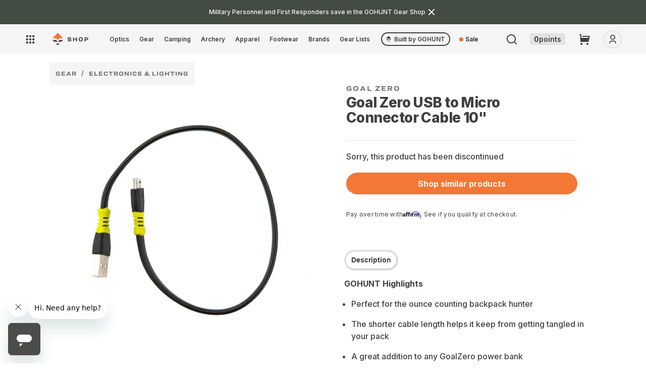

--- FILE ---
content_type: text/html; charset=utf-8
request_url: https://shop.gohunt.com/products/goal-zero-usb-to-micro-connector-cable-10
body_size: 82612
content:
<!doctype html>
<html class="no-js" lang="en">
  <head>
   
   
      <!-- Full preconnects for other pages -->
      <link rel="preconnect" href="https://api.config-security.com/" crossorigin>
      <link rel="preconnect" href="https://conf.config-security.com/" crossorigin>
      <link rel="preconnect" href="https://whale.camera/" crossorigin>
      <link rel="preconnect" href="https://triplewhale-pixel.web.app/" crossorigin>
       <script>
/* >> TriplePixel :: start*/
window.TriplePixelData={TripleName:"go-hunt-production.myshopify.com",ver:"2.11",plat:"SHOPIFY",isHeadless:false},function(W,H,A,L,E,_,B,N){function O(U,T,P,H,R){void 0===R&&(R=!1),H=new XMLHttpRequest,P?(H.open("POST",U,!0),H.setRequestHeader("Content-Type","application/json")):H.open("GET",U,!0),H.send(JSON.stringify(P||{})),H.onreadystatechange=function(){4===H.readyState&&200===H.status?(R=H.responseText,U.includes(".txt")?eval(R):P||(N[B]=R)):(299<H.status||H.status<200)&&T&&!R&&(R=!0,O(U,T-1,P))}}if(N=window,!N[H+"sn"]){N[H+"sn"]=1,L=function(){return Date.now().toString(36)+"_"+Math.random().toString(36)};try{A.setItem(H,1+(0|A.getItem(H)||0)),(E=JSON.parse(A.getItem(H+"U")||"[]")).push({u:location.href,r:document.referrer,t:Date.now(),id:L()}),A.setItem(H+"U",JSON.stringify(E))}catch(e){}var i,m,p;A.getItem('"!nC`')||(_=A,A=N,A[H]||(E=A[H]=function(t,e,a){return void 0===a&&(a=[]),"State"==t?E.s:(W=L(),(E._q=E._q||[]).push([W,t,e].concat(a)),W)},E.s="Installed",E._q=[],E.ch=W,B="configSecurityConfModel",N[B]=1,O("https://conf.config-security.com/model",5),i=L(),m=A[atob("c2NyZWVu")],_.setItem("di_pmt_wt",i),p={id:i,action:"profile",avatar:_.getItem("auth-security_rand_salt_"),time:m[atob("d2lkdGg=")]+":"+m[atob("aGVpZ2h0")],host:A.TriplePixelData.TripleName,plat:A.TriplePixelData.plat,url:window.location.href,ref:document.referrer,ver:A.TriplePixelData.ver},O("https://api.config-security.com/event",5,p),O("https://whale.camera/live/dot.txt",5)))}}("","TriplePixel",localStorage);
/* << TriplePixel :: end*/
    </script>
    



    
    <meta name="google-site-verification" content="9Ived5EXBb9fHo1RJbZnQ6ZL0Pc610SvEO46rmCaKwQ">
    <meta charset="utf-8">
    <meta http-equiv="X-UA-Compatible" content="IE=edge">
    <meta name="viewport" content="width=device-width,initial-scale=1">
    <meta name="theme-color" content="">
    <link rel="canonical" href="https://shop.gohunt.com/products/goal-zero-usb-to-micro-connector-cable-10"><link rel="icon" type="image/png" href="//shop.gohunt.com/cdn/shop/files/gohunt-favicon.png?crop=center&height=32&v=1707419096&width=32">
  
<script>
  console.log('Product SEO title is: Goal Zero USB to Micro Connector Cable 10" | Shop at GOHUNT')
  console.log('Product SEO title SHOULD BE: Goal Zero USB to Micro Connector Cable 10&quot; | Shop at GOHUNT')
</script>
  


<title>
      Goal Zero USB to Micro Connector Cable 10&quot; | Shop at GOHUNT
    
</title>

    
      
        
        
        <meta name="description" content="Description GOHUNT Highlights Perfect for the ounce counting backpack hunter The shorter cable length helps it keep from getting tangled in your pack A great addition to any GoalZero power bank Manufacturer Highlights USB input and Micro USB output 10 inches long Warranty - 2-year Limited Warranty BreakdownNowadays mos">
      

    
    

    

<meta property="og:site_name" content="GOHUNT Shop">
<meta property="og:url" content="https://shop.gohunt.com/products/goal-zero-usb-to-micro-connector-cable-10">
<meta property="og:title" content="Goal Zero USB to Micro Connector Cable 10&quot;">
<meta property="og:type" content="product">

<meta property="og:image" content="http://shop.gohunt.com/cdn/shop/products/10inchUSBtoMicroChargingCable.jpg?v=1629118975&width=1920">
  <meta property="og:image:secure_url" content="https://shop.gohunt.com/cdn/shop/products/10inchUSBtoMicroChargingCable.jpg?v=1629118975&width=1920">
  <meta property="og:image:width" content="1200">
  <meta property="og:image:height" content="1200"><meta property="og:price:amount" content="5.95">
  <meta property="og:price:currency" content="USD"><meta name="twitter:site" content="@GOHUNT"><meta name="twitter:card" content="summary_large_image">
<meta name="twitter:title" content="Goal Zero USB to Micro Connector Cable 10&quot;">

  <meta name="twitter:description" content="Description GOHUNT Highlights Perfect for the ounce counting backpack hunter The shorter cable length helps it keep from getting tangled in your pack A great addition to any GoalZero power bank Manufacturer Highlights USB input and Micro USB output 10 inches long Warranty - 2-year Limited Warranty BreakdownNowadays mos">



    
    
      <!-- Other pages: Load normally -->
      <script src="//shop.gohunt.com/cdn/shop/t/185/assets/global.js?v=33157964871483722981758963285" defer></script>
      <script src="//shop.gohunt.com/cdn/shop/t/185/assets/userIcon.js?v=87912981621970837011746033829" defer></script>
      <script src="//shop.gohunt.com/cdn/shop/t/185/assets/gohunt_logout.js?v=113790121573857329641746033828" defer></script>
      <script src="//shop.gohunt.com/cdn/shop/t/185/assets/ss-recommendations-manager.js?v=117202341295090786181752632369" defer></script>
      <script src="//shop.gohunt.com/cdn/shop/t/185/assets/cart-preservation.js?v=86937258159452941301758180814" defer></script>

    
      
        <script src="//shop.gohunt.com/cdn/shop/t/185/assets/handle-login-user.js?v=28049597433718069911746033830" defer></script>
      
    
    



    

    
      <script>window.performance && window.performance.mark && window.performance.mark('shopify.content_for_header.start');</script><meta name="google-site-verification" content="PP2uwUxLdFNT7vRiO_FZCZPQLx2ByoFghSbiqlO3K0Q">
<meta name="google-site-verification" content="CgFkOXtDexZfl8dt4DxwacLqHTzl8jrXVeSuKSoUHcU">
<meta name="google-site-verification" content="mx8zR1xpxZI8HZw2x03KHV9NX-Wtx0QFw74L8OrI0tA">
<meta id="shopify-digital-wallet" name="shopify-digital-wallet" content="/18201857/digital_wallets/dialog">
<meta name="shopify-checkout-api-token" content="5ea6aa8581d3eedbe7c8403e708691d3">
<meta id="in-context-paypal-metadata" data-shop-id="18201857" data-venmo-supported="true" data-environment="production" data-locale="en_US" data-paypal-v4="true" data-currency="USD">
<link rel="alternate" type="application/json+oembed" href="https://shop.gohunt.com/products/goal-zero-usb-to-micro-connector-cable-10.oembed">
<script async="async" src="/checkouts/internal/preloads.js?locale=en-US"></script>
<link rel="preconnect" href="https://shop.app" crossorigin="anonymous">
<script async="async" src="https://shop.app/checkouts/internal/preloads.js?locale=en-US&shop_id=18201857" crossorigin="anonymous"></script>
<script id="apple-pay-shop-capabilities" type="application/json">{"shopId":18201857,"countryCode":"US","currencyCode":"USD","merchantCapabilities":["supports3DS"],"merchantId":"gid:\/\/shopify\/Shop\/18201857","merchantName":"GOHUNT Shop","requiredBillingContactFields":["postalAddress","email"],"requiredShippingContactFields":["postalAddress","email"],"shippingType":"shipping","supportedNetworks":["visa","masterCard","amex","discover","elo","jcb"],"total":{"type":"pending","label":"GOHUNT Shop","amount":"1.00"},"shopifyPaymentsEnabled":true,"supportsSubscriptions":true}</script>
<script id="shopify-features" type="application/json">{"accessToken":"5ea6aa8581d3eedbe7c8403e708691d3","betas":["rich-media-storefront-analytics"],"domain":"shop.gohunt.com","predictiveSearch":true,"shopId":18201857,"locale":"en"}</script>
<script>var Shopify = Shopify || {};
Shopify.shop = "go-hunt-production.myshopify.com";
Shopify.locale = "en";
Shopify.currency = {"active":"USD","rate":"1.0"};
Shopify.country = "US";
Shopify.theme = {"name":"gh-shop-2\/live","id":139455561922,"schema_name":"Dawn","schema_version":"2.4.0","theme_store_id":null,"role":"main"};
Shopify.theme.handle = "null";
Shopify.theme.style = {"id":null,"handle":null};
Shopify.cdnHost = "shop.gohunt.com/cdn";
Shopify.routes = Shopify.routes || {};
Shopify.routes.root = "/";</script>
<script type="module">!function(o){(o.Shopify=o.Shopify||{}).modules=!0}(window);</script>
<script>!function(o){function n(){var o=[];function n(){o.push(Array.prototype.slice.apply(arguments))}return n.q=o,n}var t=o.Shopify=o.Shopify||{};t.loadFeatures=n(),t.autoloadFeatures=n()}(window);</script>
<script>
  window.ShopifyPay = window.ShopifyPay || {};
  window.ShopifyPay.apiHost = "shop.app\/pay";
  window.ShopifyPay.redirectState = null;
</script>
<script id="shop-js-analytics" type="application/json">{"pageType":"product"}</script>
<script defer="defer" async type="module" src="//shop.gohunt.com/cdn/shopifycloud/shop-js/modules/v2/client.init-shop-cart-sync_C5BV16lS.en.esm.js"></script>
<script defer="defer" async type="module" src="//shop.gohunt.com/cdn/shopifycloud/shop-js/modules/v2/chunk.common_CygWptCX.esm.js"></script>
<script type="module">
  await import("//shop.gohunt.com/cdn/shopifycloud/shop-js/modules/v2/client.init-shop-cart-sync_C5BV16lS.en.esm.js");
await import("//shop.gohunt.com/cdn/shopifycloud/shop-js/modules/v2/chunk.common_CygWptCX.esm.js");

  window.Shopify.SignInWithShop?.initShopCartSync?.({"fedCMEnabled":true,"windoidEnabled":true});

</script>
<script>
  window.Shopify = window.Shopify || {};
  if (!window.Shopify.featureAssets) window.Shopify.featureAssets = {};
  window.Shopify.featureAssets['shop-js'] = {"shop-cart-sync":["modules/v2/client.shop-cart-sync_ZFArdW7E.en.esm.js","modules/v2/chunk.common_CygWptCX.esm.js"],"init-fed-cm":["modules/v2/client.init-fed-cm_CmiC4vf6.en.esm.js","modules/v2/chunk.common_CygWptCX.esm.js"],"shop-button":["modules/v2/client.shop-button_tlx5R9nI.en.esm.js","modules/v2/chunk.common_CygWptCX.esm.js"],"shop-cash-offers":["modules/v2/client.shop-cash-offers_DOA2yAJr.en.esm.js","modules/v2/chunk.common_CygWptCX.esm.js","modules/v2/chunk.modal_D71HUcav.esm.js"],"init-windoid":["modules/v2/client.init-windoid_sURxWdc1.en.esm.js","modules/v2/chunk.common_CygWptCX.esm.js"],"shop-toast-manager":["modules/v2/client.shop-toast-manager_ClPi3nE9.en.esm.js","modules/v2/chunk.common_CygWptCX.esm.js"],"init-shop-email-lookup-coordinator":["modules/v2/client.init-shop-email-lookup-coordinator_B8hsDcYM.en.esm.js","modules/v2/chunk.common_CygWptCX.esm.js"],"init-shop-cart-sync":["modules/v2/client.init-shop-cart-sync_C5BV16lS.en.esm.js","modules/v2/chunk.common_CygWptCX.esm.js"],"avatar":["modules/v2/client.avatar_BTnouDA3.en.esm.js"],"pay-button":["modules/v2/client.pay-button_FdsNuTd3.en.esm.js","modules/v2/chunk.common_CygWptCX.esm.js"],"init-customer-accounts":["modules/v2/client.init-customer-accounts_DxDtT_ad.en.esm.js","modules/v2/client.shop-login-button_C5VAVYt1.en.esm.js","modules/v2/chunk.common_CygWptCX.esm.js","modules/v2/chunk.modal_D71HUcav.esm.js"],"init-shop-for-new-customer-accounts":["modules/v2/client.init-shop-for-new-customer-accounts_ChsxoAhi.en.esm.js","modules/v2/client.shop-login-button_C5VAVYt1.en.esm.js","modules/v2/chunk.common_CygWptCX.esm.js","modules/v2/chunk.modal_D71HUcav.esm.js"],"shop-login-button":["modules/v2/client.shop-login-button_C5VAVYt1.en.esm.js","modules/v2/chunk.common_CygWptCX.esm.js","modules/v2/chunk.modal_D71HUcav.esm.js"],"init-customer-accounts-sign-up":["modules/v2/client.init-customer-accounts-sign-up_CPSyQ0Tj.en.esm.js","modules/v2/client.shop-login-button_C5VAVYt1.en.esm.js","modules/v2/chunk.common_CygWptCX.esm.js","modules/v2/chunk.modal_D71HUcav.esm.js"],"shop-follow-button":["modules/v2/client.shop-follow-button_Cva4Ekp9.en.esm.js","modules/v2/chunk.common_CygWptCX.esm.js","modules/v2/chunk.modal_D71HUcav.esm.js"],"checkout-modal":["modules/v2/client.checkout-modal_BPM8l0SH.en.esm.js","modules/v2/chunk.common_CygWptCX.esm.js","modules/v2/chunk.modal_D71HUcav.esm.js"],"lead-capture":["modules/v2/client.lead-capture_Bi8yE_yS.en.esm.js","modules/v2/chunk.common_CygWptCX.esm.js","modules/v2/chunk.modal_D71HUcav.esm.js"],"shop-login":["modules/v2/client.shop-login_D6lNrXab.en.esm.js","modules/v2/chunk.common_CygWptCX.esm.js","modules/v2/chunk.modal_D71HUcav.esm.js"],"payment-terms":["modules/v2/client.payment-terms_CZxnsJam.en.esm.js","modules/v2/chunk.common_CygWptCX.esm.js","modules/v2/chunk.modal_D71HUcav.esm.js"]};
</script>
<script>(function() {
  var isLoaded = false;
  function asyncLoad() {
    if (isLoaded) return;
    isLoaded = true;
    var urls = ["https:\/\/cdn.shopify.com\/s\/files\/1\/1820\/1857\/t\/31\/assets\/affirmShopify.js?v=1598671717\u0026shop=go-hunt-production.myshopify.com","https:\/\/cdn-loyalty.yotpo.com\/loader\/.js?shop=go-hunt-production.myshopify.com","https:\/\/id-shop.govx.com\/app\/go-hunt-production.myshopify.com\/govx.js?shop=go-hunt-production.myshopify.com","https:\/\/shopify-init.blackcrow.ai\/js\/core\/go-hunt-production.js?shopify_app_version=1.0.213\u0026shop=go-hunt-production.myshopify.com","https:\/\/api.omappapi.com\/shopify\/embed\/?shop=go-hunt-production.myshopify.com","https:\/\/cdn.shopify.com\/s\/files\/1\/1820\/1857\/t\/185\/assets\/subscribe-it.js?v=1759274763\u0026shop=go-hunt-production.myshopify.com"];
    for (var i = 0; i < urls.length; i++) {
      var s = document.createElement('script');
      s.type = 'text/javascript';
      s.async = true;
      s.src = urls[i];
      var x = document.getElementsByTagName('script')[0];
      x.parentNode.insertBefore(s, x);
    }
  };
  if(window.attachEvent) {
    window.attachEvent('onload', asyncLoad);
  } else {
    window.addEventListener('load', asyncLoad, false);
  }
})();</script>
<script id="__st">var __st={"a":18201857,"offset":-28800,"reqid":"cc5a695e-b48b-4fdd-a6c2-e083fc34d24a-1768745457","pageurl":"shop.gohunt.com\/products\/goal-zero-usb-to-micro-connector-cable-10","u":"87149986d5ee","p":"product","rtyp":"product","rid":6900052328642};</script>
<script>window.ShopifyPaypalV4VisibilityTracking = true;</script>
<script id="captcha-bootstrap">!function(){'use strict';const t='contact',e='account',n='new_comment',o=[[t,t],['blogs',n],['comments',n],[t,'customer']],c=[[e,'customer_login'],[e,'guest_login'],[e,'recover_customer_password'],[e,'create_customer']],r=t=>t.map((([t,e])=>`form[action*='/${t}']:not([data-nocaptcha='true']) input[name='form_type'][value='${e}']`)).join(','),a=t=>()=>t?[...document.querySelectorAll(t)].map((t=>t.form)):[];function s(){const t=[...o],e=r(t);return a(e)}const i='password',u='form_key',d=['recaptcha-v3-token','g-recaptcha-response','h-captcha-response',i],f=()=>{try{return window.sessionStorage}catch{return}},m='__shopify_v',_=t=>t.elements[u];function p(t,e,n=!1){try{const o=window.sessionStorage,c=JSON.parse(o.getItem(e)),{data:r}=function(t){const{data:e,action:n}=t;return t[m]||n?{data:e,action:n}:{data:t,action:n}}(c);for(const[e,n]of Object.entries(r))t.elements[e]&&(t.elements[e].value=n);n&&o.removeItem(e)}catch(o){console.error('form repopulation failed',{error:o})}}const l='form_type',E='cptcha';function T(t){t.dataset[E]=!0}const w=window,h=w.document,L='Shopify',v='ce_forms',y='captcha';let A=!1;((t,e)=>{const n=(g='f06e6c50-85a8-45c8-87d0-21a2b65856fe',I='https://cdn.shopify.com/shopifycloud/storefront-forms-hcaptcha/ce_storefront_forms_captcha_hcaptcha.v1.5.2.iife.js',D={infoText:'Protected by hCaptcha',privacyText:'Privacy',termsText:'Terms'},(t,e,n)=>{const o=w[L][v],c=o.bindForm;if(c)return c(t,g,e,D).then(n);var r;o.q.push([[t,g,e,D],n]),r=I,A||(h.body.append(Object.assign(h.createElement('script'),{id:'captcha-provider',async:!0,src:r})),A=!0)});var g,I,D;w[L]=w[L]||{},w[L][v]=w[L][v]||{},w[L][v].q=[],w[L][y]=w[L][y]||{},w[L][y].protect=function(t,e){n(t,void 0,e),T(t)},Object.freeze(w[L][y]),function(t,e,n,w,h,L){const[v,y,A,g]=function(t,e,n){const i=e?o:[],u=t?c:[],d=[...i,...u],f=r(d),m=r(i),_=r(d.filter((([t,e])=>n.includes(e))));return[a(f),a(m),a(_),s()]}(w,h,L),I=t=>{const e=t.target;return e instanceof HTMLFormElement?e:e&&e.form},D=t=>v().includes(t);t.addEventListener('submit',(t=>{const e=I(t);if(!e)return;const n=D(e)&&!e.dataset.hcaptchaBound&&!e.dataset.recaptchaBound,o=_(e),c=g().includes(e)&&(!o||!o.value);(n||c)&&t.preventDefault(),c&&!n&&(function(t){try{if(!f())return;!function(t){const e=f();if(!e)return;const n=_(t);if(!n)return;const o=n.value;o&&e.removeItem(o)}(t);const e=Array.from(Array(32),(()=>Math.random().toString(36)[2])).join('');!function(t,e){_(t)||t.append(Object.assign(document.createElement('input'),{type:'hidden',name:u})),t.elements[u].value=e}(t,e),function(t,e){const n=f();if(!n)return;const o=[...t.querySelectorAll(`input[type='${i}']`)].map((({name:t})=>t)),c=[...d,...o],r={};for(const[a,s]of new FormData(t).entries())c.includes(a)||(r[a]=s);n.setItem(e,JSON.stringify({[m]:1,action:t.action,data:r}))}(t,e)}catch(e){console.error('failed to persist form',e)}}(e),e.submit())}));const S=(t,e)=>{t&&!t.dataset[E]&&(n(t,e.some((e=>e===t))),T(t))};for(const o of['focusin','change'])t.addEventListener(o,(t=>{const e=I(t);D(e)&&S(e,y())}));const B=e.get('form_key'),M=e.get(l),P=B&&M;t.addEventListener('DOMContentLoaded',(()=>{const t=y();if(P)for(const e of t)e.elements[l].value===M&&p(e,B);[...new Set([...A(),...v().filter((t=>'true'===t.dataset.shopifyCaptcha))])].forEach((e=>S(e,t)))}))}(h,new URLSearchParams(w.location.search),n,t,e,['guest_login'])})(!0,!0)}();</script>
<script integrity="sha256-4kQ18oKyAcykRKYeNunJcIwy7WH5gtpwJnB7kiuLZ1E=" data-source-attribution="shopify.loadfeatures" defer="defer" src="//shop.gohunt.com/cdn/shopifycloud/storefront/assets/storefront/load_feature-a0a9edcb.js" crossorigin="anonymous"></script>
<script crossorigin="anonymous" defer="defer" src="//shop.gohunt.com/cdn/shopifycloud/storefront/assets/shopify_pay/storefront-65b4c6d7.js?v=20250812"></script>
<script data-source-attribution="shopify.dynamic_checkout.dynamic.init">var Shopify=Shopify||{};Shopify.PaymentButton=Shopify.PaymentButton||{isStorefrontPortableWallets:!0,init:function(){window.Shopify.PaymentButton.init=function(){};var t=document.createElement("script");t.src="https://shop.gohunt.com/cdn/shopifycloud/portable-wallets/latest/portable-wallets.en.js",t.type="module",document.head.appendChild(t)}};
</script>
<script data-source-attribution="shopify.dynamic_checkout.buyer_consent">
  function portableWalletsHideBuyerConsent(e){var t=document.getElementById("shopify-buyer-consent"),n=document.getElementById("shopify-subscription-policy-button");t&&n&&(t.classList.add("hidden"),t.setAttribute("aria-hidden","true"),n.removeEventListener("click",e))}function portableWalletsShowBuyerConsent(e){var t=document.getElementById("shopify-buyer-consent"),n=document.getElementById("shopify-subscription-policy-button");t&&n&&(t.classList.remove("hidden"),t.removeAttribute("aria-hidden"),n.addEventListener("click",e))}window.Shopify?.PaymentButton&&(window.Shopify.PaymentButton.hideBuyerConsent=portableWalletsHideBuyerConsent,window.Shopify.PaymentButton.showBuyerConsent=portableWalletsShowBuyerConsent);
</script>
<script data-source-attribution="shopify.dynamic_checkout.cart.bootstrap">document.addEventListener("DOMContentLoaded",(function(){function t(){return document.querySelector("shopify-accelerated-checkout-cart, shopify-accelerated-checkout")}if(t())Shopify.PaymentButton.init();else{new MutationObserver((function(e,n){t()&&(Shopify.PaymentButton.init(),n.disconnect())})).observe(document.body,{childList:!0,subtree:!0})}}));
</script>
<link id="shopify-accelerated-checkout-styles" rel="stylesheet" media="screen" href="https://shop.gohunt.com/cdn/shopifycloud/portable-wallets/latest/accelerated-checkout-backwards-compat.css" crossorigin="anonymous">
<style id="shopify-accelerated-checkout-cart">
        #shopify-buyer-consent {
  margin-top: 1em;
  display: inline-block;
  width: 100%;
}

#shopify-buyer-consent.hidden {
  display: none;
}

#shopify-subscription-policy-button {
  background: none;
  border: none;
  padding: 0;
  text-decoration: underline;
  font-size: inherit;
  cursor: pointer;
}

#shopify-subscription-policy-button::before {
  box-shadow: none;
}

      </style>
<script id="sections-script" data-sections="main-product-2024,header,footer" defer="defer" src="//shop.gohunt.com/cdn/shop/t/185/compiled_assets/scripts.js?v=76450"></script>
<script>window.performance && window.performance.mark && window.performance.mark('shopify.content_for_header.end');</script>
    

    <style data-shopify>
      :root {
        --color-primary_text_cl: #fff;
        --color-primary_accent_cl: #212621;
        --color-secondary_text_cl: #202021;
        --color-secondary_accent_cl: #a99766;
        --color-tertiary_text_cl: #202021;
        --color-tertiary_accent_cl: #a1a1a4;

        --background-main-1: #ececed;
        --background-main-2: #fff;
        --background-main-3: #f5f5f5;

        --button-action: #fafafa;
        --button-action-bg: #f37735;
        --button-primary: #ffffff;
        --button-primary-bg: #212621;
        --button-secondary: #fafafa;
        --button-secondary-bg: #ebebeb;

        --font-title-family: 'Ringside Wide','Helvetica','Arial', sans-serif;
        --font-title-style: normal;
        --font-title-weight: 700;
        --font-title-size: 36px;
        --font-title-transform: normal;
        --font-title-spacing: 0em;
        --font-title-lh: 120%;
        --font-title-color: #404040;

        --font-h1-family: 'Ringside Wide','Helvetica','Arial', sans-serif;
        --font-h1-style: normal;
        --font-h1-weight: 700;
        --font-h1-size:24;
        --font-h1-sizepx:24px;
        --font-h1-transform: normal;
        --font-h1-spacing: 0em;
        --font-h1-lh: 120%;
        --font-h1-color: #404040;

        --font-h2-family: 'Inter','Helvetica','Arial', sans-serif;
        --font-h2-style: normal;
        --font-h2-weight: 800;
        --font-h2-size: 24;
        --font-h2-sizepx: 24px;
        --font-h2-transform: normal;
        --font-h2-spacing: -0.02em;
        --font-h2-lh: 120%;
        --font-h2-color: #404040;

        --font-h3-family: 'Inter','Helvetica','Arial', sans-serif;
        --font-h3-style: normal;
        --font-h3-weight: 800;
        --font-h3-size: 22;
        --font-h3-sizepx: 22px;
        --font-h3-transform: normal;
        --font-h3-spacing: -0.02em;
        --font-h3-lh: 133%;
        --font-h3-color: #404040;

        --font-h4-family: 'Ringside Wide','Helvetica','Arial', sans-serif;
        --font-h4-style: normal;
        --font-h4-weight: 700;
        --font-h4-size: 18;
        --font-h4-sizepx: 18px;
        --font-h4-transform: uppercase;
        --font-h4-spacing: 0.33em;
        --font-h4-lh: 110%;
        --font-h4-color: #404040;

        --font-h5-family: 'Ringside Wide','Helvetica','Arial', sans-serif;
        --font-h5-style: normal;
        --font-h5-weight: 700;
        --font-h5-size: 12;
        --font-h5-sizepx: 12px;
        --font-h5-transform: uppercase;
        --font-h5-spacing: .2em;
        --font-h5-lh: 120%;
        --font-h5-color: #404040;

        --font-h6-family: 'Ringside Wide','Helvetica','Arial', sans-serif;
        --font-h6-style: normal;
        --font-h6-weight: 700;
        --font-h6-size: 10;
        --font-h6-sizepx: 10px;
        --font-h6-transform: uppercase;
        --font-h6-spacing: 0.33em;
        --font-h6-lh: 110%;
        --font-h6-color: #404040;

        --font-body-family: 'Inter','Helvetica','Arial', sans-serif;
        --font-body-style: normal;
        --font-body-weight: 400;
        --font-body-size: 16px;
        --font-body-transform: normal;
        --font-body-spacing: 0em;
        --font-body-lh: 200%;
        --font-body-color: #404040;

        --font-qt-family: 'DM Serif Text', serif;
        --font-qt-style: normal;
        --font-qt-weight: 700;
        --font-qt-size: 16px;
        --font-qt-transform: normal;
        --font-qt-spacing: 0em;
        --font-qt-lh: 133%;
        --font-qt-color: #404040;

        --font-btn-family: 'Inter','Helvetica','Arial', sans-serif;
        --font-btn-style: normal;
        --font-btn-weight: 600;
        --font-btn-size: 16px;
        /* --font-btn-transform: capitalize; */
        --font-btn-transform: none;
        --font-btn-spacing: 0.12%;
        --font-btn-lh: 140%;

        --font-cap-family: 'Ringside Wide','Helvetica','Arial', sans-serif;
        --font-cap-style: normal;
        --font-cap-weight: 500;
        --font-cap-size: 10px;
        --font-cap-transform: normal;
        --font-cap-spacing: 0em;
        --font-cap-lh: 120%%;
        --font-cap-color: #404040;

        --layout-maxwidth: 100%;
        --layout-bg: #fff ;
        --layout-bg-repeat: repeat;
        --layout-bg-size: auto;
      }
      :root {

        --font-heading-family: 'Ringside Wide','Helvetica','Arial', sans-serif;
        --font-heading-style: normal;
        --font-heading-weight: 700;

        --font-body-scale: 1.0;
        --font-heading-scale: 1.0;

        --color-base-text: #404040;
        --color-base-background-1: #ececed;
        --color-base-background-2: #fff;
        --color-base-solid-button-labels: 255, 255, 255;
        --color-base-outline-button-labels: 18, 18, 18;
        --color-base-accent-1: #212621;
        --color-base-accent-2: #a99766;
        --payment-terms-background-color: #ececed;

        --gradient-base-background-1: #ececed;
        --gradient-base-background-2: #fff;
        --gradient-base-accent-1: #212621;
        --gradient-base-accent-2: #a99766;

        --page-width: 100%;
        --page-width-margin: 0rem;

        --ghLtOrange: rgba(243, 119, 53, 0.2);
        --ghCobaltVeryLt: rgba(51, 102, 255, 0.3);
        --ghCobaltMd: #2c58dc;
        --ghCobaltDk: #2448b3;
        --ghBlueHover: #edf2ff;
        --ghBlueActive: #d2deff;
        --ghMapOcean: #6bb6eb;

        --grey900: #1c1c1d;
        --grey800: #262627;
        --grey700: #323132;
        --grey600: #404040;
        --grey500: #707070;
        --grey400: #8e8e92;
        --grey300: #b5b5b8;
        --grey200: #e3e3e3;
        --grey100: #ebebeb;
        --grey50: #f5f5f5;
        --grey25: #fafafa;
        --grey0: #ffffff;

        --orange500: #F26D26;
        --orange600: #db6b30;
        --gunmetal900: #202620;
        --gunmetal700: #424c42;
        --sky500: #5ac8fa;
        --blue500: #3366ff;
        --purple500: #563cf1;
        --magenta500: #a021cc;
        --red100: #f7d6d4;
        --red500: #ff3b30;
        --red600: #d93229;
        --green500: #00aa55;
        --yellow500: #ffcc00;
        --brown500: #795548;
        --hazel500: #A3905C;
        --palm500: #20352e;
        --asparagus500: #435244;
        --kermit500: #588157;
        --golden500: #e9c46a;
        --sandy500: #f4a261;
        --bourbon500: #b06d46;
        --flame500: #b55e48;
        --astronaut500: #19445e;
        --calypso500: #416c86;

      --fontRingside: 'Ringside Wide','Helvetica','Arial', sans-serif;
      --fontInter: 'Inter','Helvetica','Arial', sans-serif;
      }

      *,
      *::before,
      *::after {
        box-sizing: inherit;
      }

      html {
        box-sizing: border-box;
        font-size: calc(var(--font-body-scale) * 62.5%);
        height: 100%;
      }

      body {
        grid-template-rows: auto auto 1fr auto;
        grid-template-columns: 100%;
        min-height: 100%;
        margin: 0;
        font-family: var(--font-body-family);
        font-style: var(--font-body-style);
        font-weight: var(--font-body-weight);
        font-size: var(--font-body-size);
        text-transform: var(--font-body-transform);
        letter-spacing: var(--font-body-spacing);
        line-height: var(--font-body-lh);
        color: var(--font-body-color);
        background: var(--layout-bg);
        background-repeat: var(--layout-bg-repeat);
        background-size: var(--layout-bg-size);
      }
    </style>
    <style>
  body{
    opacity: 0;
    transition: cubic-bezier(0.075, 0.82, 0.165, 1);
  }
  /* component-cart-count-bubble */
  .cart-count-bubble:empty {
    display: none;
  }

  .cart-count-bubble {
    position: absolute;
    background-color: rgb(var(--color-button));
    color: rgb(var(--color-button-text));
    height: 1.7rem;
    width: 1.7rem;
    border-radius: 100%;
    display: flex;
    justify-content: center;
    align-items: center;
    font-size: 0.9rem;
    bottom: 0.8rem;
    left: 2.2rem;
    line-height: calc(1 + 0.1 / var(--font-body-scale));
  }

  /* section-announcement-bar */
  #shopify-section-announcement-bar {
    z-index: 4;
  }

  .announcement-bar {
    border-bottom: 0.1rem solid rgba(var(--color-foreground), 0.08);
    color: rgb(var(--color-foreground));
  }

  .announcement-bar__link {
    display: block;
    width: 100%;
    padding: 1rem 2rem;
    text-decoration: none;
  }

  .announcement-bar__link:hover {
    color: rgb(var(--color-foreground));
    background-color: rgba(var(--color-card-hover), 0.06);
  }

  .announcement-bar__link .icon-arrow {
    display: inline-block;
    pointer-events: none;
    margin-left: 0.8rem;
    vertical-align: middle;
    margin-bottom: 0.2rem;
  }

  .announcement-bar__link .announcement-bar__message {
    padding: 0;
  }

  .announcement-bar__message {
    text-align: center;
    padding: 1rem 2rem;
    margin: 0;
    letter-spacing: 0.1rem;
  }

  /* section-header */
  #shopify-section-header {
    z-index: 3;
  }

  .main-header {
    position: relative;
    z-index: 3;
  }

  .shopify-section-header-sticky {
    position: sticky;
    top: 0;
  }

  #shopify-section-header.animate {
    transition: transform 0.15s ease-out;
  }

  /* Main Header Layout */
  .header-wrapper {
    display: block;
    position: relative;
    background-color: rgb(var(--color-background));
  }

  .header-wrapper--border-bottom {
    border-bottom: 0.1rem solid rgba(var(--color-foreground), 0.08);
  }

  .header {
    display: grid;
    grid-template-areas: 'left-icon heading icons';
    grid-template-columns: 1fr 2fr 1fr;
    align-items: center;
    padding-top: 1rem;
    padding-bottom: 1rem;
  }

  @media screen and (min-width: 990px) {
    .header {
      padding-top: 2rem;
      padding-bottom: 2rem;
    }

    .header--has-menu:not(.header--middle-left) {
      padding-bottom: 0;
    }

    .header--top-left,
    .header--middle-left:not(.header--has-menu) {
      grid-template-areas:
        'heading icons'
        'navigation navigation';
      grid-template-columns: 1fr auto;
    }

    .header--middle-left {
      grid-template-areas: 'menu heading navigation icons';
      grid-template-columns: auto auto 1fr;
      column-gap: 2rem;
    }

    .header--top-center {
      grid-template-areas:
        'left-icon heading icons'
        'navigation navigation navigation';
    }

    .header:not(.header--middle-left) .header__inline-menu {
      margin-top: 1.05rem;
    }
  }

  .header *[tabindex='-1']:focus {
    outline: none;
  }

  .header__heading {
    margin: 0;
    line-height: 0;
  }

  .header>.header__heading-link {
    line-height: 0;
  }

  .header__heading,
  .header__heading-link {
    grid-area: heading;
    justify-self: center;
  }

  .header__heading-link {
    display: inline-block;
    padding: 1.2rem 0.75rem;
    text-decoration: none;
    word-break: break-word;
  }

  .header__heading-link:hover .h2 {
    color: rgb(var(--color-foreground));
  }

  .header__heading-link .h2 {
    line-height: 1;
    color: rgba(var(--color-foreground), 0.75);
  }

  .header__heading-logo {
    height: auto;
    /* width: 100%; */
    max-width: 90px;
  }

  @media screen and (max-width: 989px) {

    .header__heading,
    .header__heading-link {
      text-align: center;
    }
  }

  @media screen and (min-width: 990px) {
    .header__heading {
      min-width: 105px;
    }

    .header__heading,
    .header__heading-link {
      justify-self: start;
    }

    .header--top-center .header__heading-link,
    .header--top-center .header__heading {
      justify-self: center;
      text-align: center;
    }
  }

  /* Header icons */
  .header__icons {
    display: flex;
    grid-area: icons;
    justify-self: end;
  }

  .header__icon:not(.header__icon--summary),
  .header__icon span {
    display: flex;
    align-items: center;
    justify-content: center;
  }

  .header__icon {
    color: rgb(var(--color-foreground));
  }

  .header__icon span {
    height: 100%;
  }

  .header__icon::after {
    content: none;
  }

  .header__icon:hover .icon,
  .modal__close-button:hover .icon {
    transform: scale(1.07);
  }

  .header__icon .icon {
    height: 2rem;
    width: 2rem;
    fill: none;
    vertical-align: middle;
  }

  .header__icon,
  .header__icon--cart .icon {
    height: 4.4rem;
    width: 4.4rem;
  }

  .header__icon--cart {
    position: relative;
    margin-right: -1.2rem;
  }

  @media screen and (max-width: 989px) {
    menu-drawer~.header__icons .header__icon--account {
      display: none;
    }
  }

  /* Search */
  menu-drawer+.header__search {
    display: none;
  }

  .header>.header__search {
    grid-area: left-icon;
    justify-self: start;
  }

  .header:not(.header--has-menu) *>.header__search {
    display: none;
  }

  .header__search {
    display: inline-flex;
    line-height: 0;
  }

  .header--top-center>.header__search {
    display: none;
  }

  .header--top-center *>.header__search {
    display: inline-flex;
  }

  @media screen and (min-width: 990px) {

    .header:not(.header--top-center) *>.header__search,
    .header--top-center>.header__search {
      display: inline-flex;
    }

    .header:not(.header--top-center)>.header__search,
    .header--top-center *>.header__search {
      display: none;
    }
  }

  .no-js .predictive-search {
    display: none;
  }

  details[open]>.search-modal {
    opacity: 1;
    animation: animateMenuOpen var(--duration-default) ease;
  }

  details[open] .modal-overlay {
    display: block;
  }

  details[open] .modal-overlay::after {
    position: absolute;
    content: '';
    background-color: rgb(var(--color-foreground), 0.5);
    top: 100%;
    left: 0;
    right: 0;
    height: 100vh;
  }

  .no-js details[open]>.header__icon--search {
    top: 1rem;
    right: 0.5rem;
  }

  .search-modal {
    opacity: 0;
    border-bottom: 0.1rem solid rgba(var(--color-foreground), 0.08);
    height: 100%;
  }

  .search-modal__content {
    display: flex;
    align-items: center;
    justify-content: center;
    width: 100%;
    height: 100%;
    padding: 0 5rem 0 1rem;
    line-height: calc(1 + 0.8 / var(--font-body-scale));
  }

  .search-modal__form {
    width: 100%;
  }

  .search-modal__close-button {
    position: absolute;
    right: 0.3rem;
  }

  .uppercase {
    text-transform: uppercase;
  }

  .lowercase {
    text-transform: lowercase;
  }

  .capitalize {
    text-transform: capitalize;
  }

  @media screen and (min-width: 750px) {
    .search-modal__close-button {
      right: 1rem;
    }

    .search-modal__content {
      padding: 0 6rem;
    }
  }

  @media screen and (min-width: 990px) {
    .search-modal__form {
      max-width: 47.8rem;
    }

    .search-modal__close-button {
      position: initial;
      margin-left: 0.5rem;
    }
  }

  /* Header menu drawer */
  .header__icon--menu .icon {
    display: block;
    position: absolute;
    opacity: 1;
    transform: scale(1);
    transition: transform 150ms ease, opacity 150ms ease;
  }

  details:not([open])>.header__icon--menu .icon-close,
  details[open]>.header__icon--menu .icon-hamburger {
    visibility: hidden;
    opacity: 0;
    transform: scale(0.8);
  }

  .js details[open]:not(.menu-opening)>.header__icon--menu .icon-close {
    visibility: hidden;
  }

  .js details[open]:not(.menu-opening)>.header__icon--menu .icon-hamburger {
    visibility: visible;
    opacity: 1;
    transform: scale(1.07);
  }

  .header-bottom .list-menu.list-menu--inline>li summary.list-menu__item+.header__submenu {
    opacity: 0;
    visibility: hidden;
    transform: translateY(0);
    animation: animateMenuOpen var(--duration-default) ease;
    z-index: 0;
    left: 0;
    pointer-events: none;
  }

  .header-bottom .list-menu.list-menu--inline>li:hover summary.list-menu__item+.header__submenu {
    opacity: 1;
    visibility: visible;
    z-index: 10;
    pointer-events: auto;
  }

  /* Header menu */
  .header__inline-menu {
    margin-left: -1.2rem;
    grid-area: navigation;
    display: none;
  }

  .header--top-center .header__inline-menu,
  .header--top-center .header__heading-link {
    margin-left: 0;
  }

  @media screen and (min-width: 990px) {
    .header__inline-menu {
      display: block;
    }

    .header--top-center .header__inline-menu {
      justify-self: center;
    }

    .header--top-center .header__inline-menu>.list-menu--inline {
      justify-content: center;
    }

    .header--middle-left .header__inline-menu {
      margin-left: 0;
    }
  }

  .header__menu {
    padding: 0 1rem;
  }

  .header__menu-item {
    padding: 1.2rem 3rem;
    text-decoration: none !important;
    color: rgba(var(--color-foreground));
    font-size: 18px;
    line-height: 27px;
    font-weight: 700;
  }

  .header__menu-item:hover {
    color: rgb(var(--color-foreground));
  }

  .header__menu-item span {
    transition: text-decoration var(--duration-short) ease;
  }

  .header__menu-item:hover span {
    text-decoration: underline;
    text-underline-offset: 0.3rem;
  }

  .header__active-menu-item {
    transition: text-decoration-thickness var(--duration-short) ease;
    color: rgb(var(--color-foreground));
    text-decoration: underline;
    text-underline-offset: 0.3rem;
  }

  .header__menu-item:hover .header__active-menu-item {
    text-decoration-thickness: 0.2rem;
  }

  .header__submenu {
    transition: opacity var(--duration-default) ease,
      transform var(--duration-default) ease;
  }

  .header__submenu.list-menu {
    padding: 2rem 0;
  }

  .header__submenu .header__submenu {
    background-color: rgba(var(--color-foreground), 0.03);
    padding: 0.5rem 0;
    margin: 0.5rem 0;
  }

  .header__submenu .header__menu-item:after {
    right: 2rem;
  }

  .header__submenu .header__menu-item {
    padding: 0.95rem 3.5rem 0.95rem 2rem;
  }

  .header__submenu .header__submenu .header__menu-item {
    padding-left: 3rem;
  }

  .header__menu-item .icon-caret {
    right: 25px;
  }

  .header__submenu .icon-caret {
    right: 2rem;
  }

  .list-menu {
    list-style: none;
    padding: 0;
    margin: 0;
  }

  .list-menu--inline {
    display: inline-flex;
    flex-wrap: wrap;
  }

  summary.list-menu__item {
    padding-right: 4rem;
  }

  .list-menu__item {
    display: flex;
    align-items: center;
    line-height: calc(1 + 0.3 / var(--font-body-scale));
  }
  svg{
    max-width: 30px;
  }
</style>
<script>
  window.addEventListener('DOMContentLoaded', function(){
    document.querySelector('body').style.opacity = 1;
  })
</script>
    
    <link href="//shop.gohunt.com/cdn/shop/t/185/assets/base.css?v=124376033227155757261758698821" rel="stylesheet" type="text/css" media="all" />

    
<link
        rel="stylesheet"
        href="//shop.gohunt.com/cdn/shop/t/185/assets/component-predictive-search.css?v=73974676090825724041746033828"
        media="print"
        onload="this.media='all'"
      ><script>
      document.documentElement.className = document.documentElement.className.replace('no-js', 'js');
    </script>
    
      <script src="https://cdn-widgetsrepository.yotpo.com/v1/loader/RnVdtgufPyHNRYl86ek7Bw" async></script>

      <link
        rel="stylesheet"
        href="https://cdn.jsdelivr.net/npm/@fancyapps/ui@4.0/dist/fancybox.css"
      >
      <script src="https://cdn.jsdelivr.net/npm/@fancyapps/ui@4.0/dist/fancybox.umd.js" async></script>
    

    
        <!-- Other pages: Load normally -->
        <script src="//shop.gohunt.com/cdn/shop/t/185/assets/vendor.js?v=53849859181434669661746033826" defer></script>
        <script src="//shop.gohunt.com/cdn/shop/t/185/assets/theme.js?v=118683554493134857651746033829" defer></script>
      


    
    
      <!-- Upsell & Cross Sell Kit by Logbase - Starts -->
      <script src="https://upsell-app.logbase.io/lb-upsell.js?shop=go-hunt.myshopify.com" defer></script>
      <!-- Upsell & Cross Sell Kit by Logbase - Ends -->
      <script src="https://cdn-widgetsrepository.yotpo.com/v1/loader/6MwoNuN5RWaVPDwyjDxWcg" async></script>
    
    

    
        





<script src="https://snapui.searchspring.io/4741pv/bundle.js" id="searchspring-context" defer>
	
		template = "product";
	
	format = "${{amount}}";

</script>

    
    
  <!-- Other pages: Load all fonts normally -->
  <style data-shopify>
/*Font 1*/
@font-face{font-family:"Ringside Wide";
src:
  url(//shop.gohunt.com/cdn/shop/t/185/assets/RingsideWide-Thin_Web.woff?v=159263031761027549031746033828) format("woff");
  font-weight: 200;
  font-style: normal;
  font-display:swap;
}
@font-face{font-family:"Ringside Wide";
src:
  url(//shop.gohunt.com/cdn/shop/t/185/assets/RingsideWide-ThinItalic_Web.woff?v=45619372093113394811746033828) format("woff");
  font-weight: 200;
  font-style: italic;
  font-display:swap;
}
@font-face{font-family:"Ringside Wide";
src:
  url(//shop.gohunt.com/cdn/shop/t/185/assets/RingsideWide-Light_Web.woff?v=93712392969884307161746033826) format("woff");
  font-weight: 300;
  font-style: normal;
  font-display:swap;
}
@font-face{font-family:"Ringside Wide";
src:
  url(//shop.gohunt.com/cdn/shop/t/185/assets/RingsideWide-LightItalic_Web.woff?v=143554933879451531521746033829) format("woff");
  font-weight: 300;
  font-style: italic;
  font-display:swap;
}
@font-face{font-family:"Ringside Wide";
src:
  url(//shop.gohunt.com/cdn/shop/t/185/assets/RingsideWide-Book_Web.woff?v=115472607007819587781746033829) format("woff");
  font-weight: 400;
  font-style: normal;
  font-display:swap;
}
@font-face{font-family:"Ringside Wide";
src:
  url(//shop.gohunt.com/cdn/shop/t/185/assets/RingsideWide-BookItalic_Web.woff?v=180789620539876441001746033829) format("woff");
  font-weight: 400;
  font-style: italic;
           font-display:swap;
}
@font-face{font-family:"Ringside Wide";
src:
  url(//shop.gohunt.com/cdn/shop/t/185/assets/RingsideWide-Medium_Web.woff?v=93297723564638491331746033827) format("woff");
  font-weight: 500;
  font-style: normal;
  font-display:swap;
}
@font-face{font-family:"Ringside Wide";
src:
  url(//shop.gohunt.com/cdn/shop/t/185/assets/RingsideWide-MediumItalic_Web.woff?v=124642869718658930611746033827) format("woff");
  font-weight: 500;
  font-style: italic;
  font-display:swap;
}
@font-face{font-family:"Ringside Wide";
src:
  url(//shop.gohunt.com/cdn/shop/t/185/assets/RingsideWide-Semibold_Web.woff?v=164183301182790184201746033828) format("woff");
  font-weight: 600;
  font-style: normal;
  font-display:swap;
}
@font-face{font-family:"Ringside Wide";
src:
  url(//shop.gohunt.com/cdn/shop/t/185/assets/RingsideWide-SemiboldItalic_Web.woff?v=134716917585666844991746033827) format("woff");
  font-weight: 600;
  font-style: italic;
  font-display:swap;
}
@font-face{font-family:"Ringside Wide";
src:
  url(//shop.gohunt.com/cdn/shop/t/185/assets/RingsideWide-Bold_Web.woff?v=119473310686066183021746033828) format("woff");
  font-weight: 700;
  font-style: normal;
  font-display:swap;
}
@font-face{font-family:"Ringside Wide";
src:
  url(//shop.gohunt.com/cdn/shop/t/185/assets/RingsideWide-BoldItalic_Web.woff?v=28444340357789341401746033828) format("woff");
  font-weight: 700;
  font-style: italic;
  font-display:swap;
}
@font-face{font-family:"Ringside Wide";
src:
  url(//shop.gohunt.com/cdn/shop/t/185/assets/RingsideWide-Black_Web.woff?v=91452849299647268841746033828) format("woff");
  font-weight: 800;
  font-style: normal;
           font-display:swap;
}
@font-face{font-family:"Ringside Wide";
src:
  url(//shop.gohunt.com/cdn/shop/t/185/assets/RingsideWide-BlackItalic_Web.woff?v=8865716552274238231746033827) format("woff");
  font-weight: 800;
  font-style: italic;
  font-display:swap;
}
@font-face{font-family:"Ringside Wide";
src:
  url(//shop.gohunt.com/cdn/shop/t/185/assets/RingsideWide-Ultra_Web.woff?v=83048486229814855471746033829) format("woff");
  font-weight: 900;
  font-style: normal;
  font-display:swap;
}
@font-face{font-family:"Ringside Wide";
src:
  url(//shop.gohunt.com/cdn/shop/t/185/assets/RingsideWide-UltraItalic_Web.woff?v=68125222392670520101746033829) format("woff");
  font-weight: 900;
  font-style: italic;
  font-display:swap;
}

</style>
<!--Font 2-->
<link href="https://fonts.googleapis.com/css2?family=Inter:wght@300;500;700&display=swap" rel="stylesheet">

<!--Font 3-->
<link href="https://fonts.googleapis.com/css2?family=DM+Serif+Text&display=swap" rel="stylesheet">


  

<!-- BEGIN app block: shopify://apps/pagefly-page-builder/blocks/app-embed/83e179f7-59a0-4589-8c66-c0dddf959200 -->

<!-- BEGIN app snippet: pagefly-cro-ab-testing-main -->







<script>
  ;(function () {
    const url = new URL(window.location)
    const viewParam = url.searchParams.get('view')
    if (viewParam && viewParam.includes('variant-pf-')) {
      url.searchParams.set('pf_v', viewParam)
      url.searchParams.delete('view')
      window.history.replaceState({}, '', url)
    }
  })()
</script>



<script type='module'>
  
  window.PAGEFLY_CRO = window.PAGEFLY_CRO || {}

  window.PAGEFLY_CRO['data_debug'] = {
    original_template_suffix: "all_products",
    allow_ab_test: false,
    ab_test_start_time: 0,
    ab_test_end_time: 0,
    today_date_time: 1768745457000,
  }
  window.PAGEFLY_CRO['GA4'] = { enabled: false}
</script>

<!-- END app snippet -->








  <script src='https://cdn.shopify.com/extensions/019bb4f9-aed6-78a3-be91-e9d44663e6bf/pagefly-page-builder-215/assets/pagefly-helper.js' defer='defer'></script>

  <script src='https://cdn.shopify.com/extensions/019bb4f9-aed6-78a3-be91-e9d44663e6bf/pagefly-page-builder-215/assets/pagefly-general-helper.js' defer='defer'></script>

  <script src='https://cdn.shopify.com/extensions/019bb4f9-aed6-78a3-be91-e9d44663e6bf/pagefly-page-builder-215/assets/pagefly-snap-slider.js' defer='defer'></script>

  <script src='https://cdn.shopify.com/extensions/019bb4f9-aed6-78a3-be91-e9d44663e6bf/pagefly-page-builder-215/assets/pagefly-slideshow-v3.js' defer='defer'></script>

  <script src='https://cdn.shopify.com/extensions/019bb4f9-aed6-78a3-be91-e9d44663e6bf/pagefly-page-builder-215/assets/pagefly-slideshow-v4.js' defer='defer'></script>

  <script src='https://cdn.shopify.com/extensions/019bb4f9-aed6-78a3-be91-e9d44663e6bf/pagefly-page-builder-215/assets/pagefly-glider.js' defer='defer'></script>

  <script src='https://cdn.shopify.com/extensions/019bb4f9-aed6-78a3-be91-e9d44663e6bf/pagefly-page-builder-215/assets/pagefly-slideshow-v1-v2.js' defer='defer'></script>

  <script src='https://cdn.shopify.com/extensions/019bb4f9-aed6-78a3-be91-e9d44663e6bf/pagefly-page-builder-215/assets/pagefly-product-media.js' defer='defer'></script>

  <script src='https://cdn.shopify.com/extensions/019bb4f9-aed6-78a3-be91-e9d44663e6bf/pagefly-page-builder-215/assets/pagefly-product.js' defer='defer'></script>


<script id='pagefly-helper-data' type='application/json'>
  {
    "page_optimization": {
      "assets_prefetching": false
    },
    "elements_asset_mapper": {
      "Accordion": "https://cdn.shopify.com/extensions/019bb4f9-aed6-78a3-be91-e9d44663e6bf/pagefly-page-builder-215/assets/pagefly-accordion.js",
      "Accordion3": "https://cdn.shopify.com/extensions/019bb4f9-aed6-78a3-be91-e9d44663e6bf/pagefly-page-builder-215/assets/pagefly-accordion3.js",
      "CountDown": "https://cdn.shopify.com/extensions/019bb4f9-aed6-78a3-be91-e9d44663e6bf/pagefly-page-builder-215/assets/pagefly-countdown.js",
      "GMap1": "https://cdn.shopify.com/extensions/019bb4f9-aed6-78a3-be91-e9d44663e6bf/pagefly-page-builder-215/assets/pagefly-gmap.js",
      "GMap2": "https://cdn.shopify.com/extensions/019bb4f9-aed6-78a3-be91-e9d44663e6bf/pagefly-page-builder-215/assets/pagefly-gmap.js",
      "GMapBasicV2": "https://cdn.shopify.com/extensions/019bb4f9-aed6-78a3-be91-e9d44663e6bf/pagefly-page-builder-215/assets/pagefly-gmap.js",
      "GMapAdvancedV2": "https://cdn.shopify.com/extensions/019bb4f9-aed6-78a3-be91-e9d44663e6bf/pagefly-page-builder-215/assets/pagefly-gmap.js",
      "HTML.Video": "https://cdn.shopify.com/extensions/019bb4f9-aed6-78a3-be91-e9d44663e6bf/pagefly-page-builder-215/assets/pagefly-htmlvideo.js",
      "HTML.Video2": "https://cdn.shopify.com/extensions/019bb4f9-aed6-78a3-be91-e9d44663e6bf/pagefly-page-builder-215/assets/pagefly-htmlvideo2.js",
      "HTML.Video3": "https://cdn.shopify.com/extensions/019bb4f9-aed6-78a3-be91-e9d44663e6bf/pagefly-page-builder-215/assets/pagefly-htmlvideo2.js",
      "BackgroundVideo": "https://cdn.shopify.com/extensions/019bb4f9-aed6-78a3-be91-e9d44663e6bf/pagefly-page-builder-215/assets/pagefly-htmlvideo2.js",
      "Instagram": "https://cdn.shopify.com/extensions/019bb4f9-aed6-78a3-be91-e9d44663e6bf/pagefly-page-builder-215/assets/pagefly-instagram.js",
      "Instagram2": "https://cdn.shopify.com/extensions/019bb4f9-aed6-78a3-be91-e9d44663e6bf/pagefly-page-builder-215/assets/pagefly-instagram.js",
      "Insta3": "https://cdn.shopify.com/extensions/019bb4f9-aed6-78a3-be91-e9d44663e6bf/pagefly-page-builder-215/assets/pagefly-instagram3.js",
      "Tabs": "https://cdn.shopify.com/extensions/019bb4f9-aed6-78a3-be91-e9d44663e6bf/pagefly-page-builder-215/assets/pagefly-tab.js",
      "Tabs3": "https://cdn.shopify.com/extensions/019bb4f9-aed6-78a3-be91-e9d44663e6bf/pagefly-page-builder-215/assets/pagefly-tab3.js",
      "ProductBox": "https://cdn.shopify.com/extensions/019bb4f9-aed6-78a3-be91-e9d44663e6bf/pagefly-page-builder-215/assets/pagefly-cart.js",
      "FBPageBox2": "https://cdn.shopify.com/extensions/019bb4f9-aed6-78a3-be91-e9d44663e6bf/pagefly-page-builder-215/assets/pagefly-facebook.js",
      "FBLikeButton2": "https://cdn.shopify.com/extensions/019bb4f9-aed6-78a3-be91-e9d44663e6bf/pagefly-page-builder-215/assets/pagefly-facebook.js",
      "TwitterFeed2": "https://cdn.shopify.com/extensions/019bb4f9-aed6-78a3-be91-e9d44663e6bf/pagefly-page-builder-215/assets/pagefly-twitter.js",
      "Paragraph4": "https://cdn.shopify.com/extensions/019bb4f9-aed6-78a3-be91-e9d44663e6bf/pagefly-page-builder-215/assets/pagefly-paragraph4.js",

      "AliReviews": "https://cdn.shopify.com/extensions/019bb4f9-aed6-78a3-be91-e9d44663e6bf/pagefly-page-builder-215/assets/pagefly-3rd-elements.js",
      "BackInStock": "https://cdn.shopify.com/extensions/019bb4f9-aed6-78a3-be91-e9d44663e6bf/pagefly-page-builder-215/assets/pagefly-3rd-elements.js",
      "GloboBackInStock": "https://cdn.shopify.com/extensions/019bb4f9-aed6-78a3-be91-e9d44663e6bf/pagefly-page-builder-215/assets/pagefly-3rd-elements.js",
      "GrowaveWishlist": "https://cdn.shopify.com/extensions/019bb4f9-aed6-78a3-be91-e9d44663e6bf/pagefly-page-builder-215/assets/pagefly-3rd-elements.js",
      "InfiniteOptionsShopPad": "https://cdn.shopify.com/extensions/019bb4f9-aed6-78a3-be91-e9d44663e6bf/pagefly-page-builder-215/assets/pagefly-3rd-elements.js",
      "InkybayProductPersonalizer": "https://cdn.shopify.com/extensions/019bb4f9-aed6-78a3-be91-e9d44663e6bf/pagefly-page-builder-215/assets/pagefly-3rd-elements.js",
      "LimeSpot": "https://cdn.shopify.com/extensions/019bb4f9-aed6-78a3-be91-e9d44663e6bf/pagefly-page-builder-215/assets/pagefly-3rd-elements.js",
      "Loox": "https://cdn.shopify.com/extensions/019bb4f9-aed6-78a3-be91-e9d44663e6bf/pagefly-page-builder-215/assets/pagefly-3rd-elements.js",
      "Opinew": "https://cdn.shopify.com/extensions/019bb4f9-aed6-78a3-be91-e9d44663e6bf/pagefly-page-builder-215/assets/pagefly-3rd-elements.js",
      "Powr": "https://cdn.shopify.com/extensions/019bb4f9-aed6-78a3-be91-e9d44663e6bf/pagefly-page-builder-215/assets/pagefly-3rd-elements.js",
      "ProductReviews": "https://cdn.shopify.com/extensions/019bb4f9-aed6-78a3-be91-e9d44663e6bf/pagefly-page-builder-215/assets/pagefly-3rd-elements.js",
      "PushOwl": "https://cdn.shopify.com/extensions/019bb4f9-aed6-78a3-be91-e9d44663e6bf/pagefly-page-builder-215/assets/pagefly-3rd-elements.js",
      "ReCharge": "https://cdn.shopify.com/extensions/019bb4f9-aed6-78a3-be91-e9d44663e6bf/pagefly-page-builder-215/assets/pagefly-3rd-elements.js",
      "Rivyo": "https://cdn.shopify.com/extensions/019bb4f9-aed6-78a3-be91-e9d44663e6bf/pagefly-page-builder-215/assets/pagefly-3rd-elements.js",
      "TrackingMore": "https://cdn.shopify.com/extensions/019bb4f9-aed6-78a3-be91-e9d44663e6bf/pagefly-page-builder-215/assets/pagefly-3rd-elements.js",
      "Vitals": "https://cdn.shopify.com/extensions/019bb4f9-aed6-78a3-be91-e9d44663e6bf/pagefly-page-builder-215/assets/pagefly-3rd-elements.js",
      "Wiser": "https://cdn.shopify.com/extensions/019bb4f9-aed6-78a3-be91-e9d44663e6bf/pagefly-page-builder-215/assets/pagefly-3rd-elements.js"
    },
    "custom_elements_mapper": {
      "pf-click-action-element": "https://cdn.shopify.com/extensions/019bb4f9-aed6-78a3-be91-e9d44663e6bf/pagefly-page-builder-215/assets/pagefly-click-action-element.js",
      "pf-dialog-element": "https://cdn.shopify.com/extensions/019bb4f9-aed6-78a3-be91-e9d44663e6bf/pagefly-page-builder-215/assets/pagefly-dialog-element.js"
    }
  }
</script>


<!-- END app block --><!-- BEGIN app block: shopify://apps/mntn/blocks/tracking-pixel/d40b5b2f-bf84-4a06-b576-832ad24a8652 -->
<!-- MNTN Tracking Pixel Start -->
<script id="mntn_tracking_pixel" type="text/javascript">
const isUSShopper = window.Shopify  && window.Shopify.country === "US";

if (!window.Shopify || isUSShopper) {
	(function(){"use strict";var e=null,b="4.0.0",
	n="32996",
	additional="term=value",
	t,r,i;try{t=top.document.referer!==""?encodeURIComponent(top.document.referrer.substring(0,2048)):""}catch(o){t=document.referrer!==null?document.referrer.toString().substring(0,2048):""}try{r=window&&window.top&&document.location&&window.top.location===document.location?document.location:window&&window.top&&window.top.location&&""!==window.top.location?window.top.location:document.location}catch(u){r=document.location}try{i=parent.location.href!==""?encodeURIComponent(parent.location.href.toString().substring(0,2048)):""}catch(a){try{i=r!==null?encodeURIComponent(r.toString().substring(0,2048)):""}catch(f){i=""}}var l,c=document.createElement("script"),h=null,p=document.getElementsByTagName("script"),d=Number(p.length)-1,v=document.getElementsByTagName("script")[d];if(typeof l==="undefined"){l=Math.floor(Math.random()*1e17)}h="dx.mountain.com/spx?"+"dxver="+b+"&shaid="+n+"&tdr="+t+"&plh="+i+"&cb="+l+additional;c.type="text/javascript";c.src=("https:"===document.location.protocol?"https://":"http://")+h;v.parentNode.insertBefore(c,v)})()
}
</script>
<!-- MNTN Tracking Pixel End -->

<!-- MNTN DataLayer Start -->

    <script id="mntn_datalayer" type="text/javascript" async>
        let mntn_product_name = "Goal Zero USB to Micro Connector Cable 10\"";
        let mntn_product_price = "$5.95";
        let mntn_product_image = "\/\/shop.gohunt.com\/cdn\/shop\/products\/10inchUSBtoMicroChargingCable.jpg?v=1629118975";
        let mntn_product_sku = 6900052328642;
        let mntn_product_in_stock = false;
        let mntn_product_data = {"id":6900052328642,"title":"Goal Zero USB to Micro Connector Cable 10\"","handle":"goal-zero-usb-to-micro-connector-cable-10","description":"\u003ch5 data-mce-fragment=\"1\"\u003e\u003cb data-mce-fragment=\"1\"\u003eDescription\u003c\/b\u003e\u003c\/h5\u003e\n\u003cstrong data-mce-fragment=\"1\"\u003eGOHUNT Highlights\u003c\/strong\u003e\u003cbr data-mce-fragment=\"1\"\u003e\n\u003cul data-mce-fragment=\"1\"\u003e\n\u003cli data-mce-fragment=\"1\"\u003ePerfect for the ounce counting backpack hunter\u003c\/li\u003e\n\u003cli data-mce-fragment=\"1\"\u003eThe shorter cable length helps it keep from getting tangled in your pack\u003c\/li\u003e\n\u003cli data-mce-fragment=\"1\"\u003eA great addition to any GoalZero power bank\u003c\/li\u003e\n\u003c\/ul\u003e\n\u003cstrong data-mce-fragment=\"1\"\u003eManufacturer Highlights\u003c\/strong\u003e\u003cbr data-mce-fragment=\"1\"\u003e\n\u003cul data-mce-fragment=\"1\"\u003e\n\u003cli data-mce-fragment=\"1\"\u003eUSB input and Micro USB output\u003c\/li\u003e\n\u003cli data-mce-fragment=\"1\"\u003e10 inches long \u003c\/li\u003e\n\u003cli data-mce-fragment=\"1\"\u003e\n\u003cstrong data-mce-fragment=\"1\"\u003eWarranty -\u003cspan data-mce-fragment=\"1\"\u003e \u003c\/span\u003e\u003c\/strong\u003e2-year Limited Warranty\u003c\/li\u003e\n\u003c\/ul\u003e\n\u003cstrong data-mce-fragment=\"1\"\u003eBreakdown\u003c\/strong\u003e\u003cbr data-mce-fragment=\"1\"\u003e\u003cspan data-mce-fragment=\"1\"\u003eNowadays most western hunters rely heavily on GPS devices or their phones to navigate the backcountry. This leads to a bag of tangled charging cords. Help solve that issue with the Goal Zero 10 inch Connector Cable. This shorter cable will save ounces for the ultralight hunters and keep your electronics bag organized at the same time.\u003c\/span\u003e","published_at":"2021-08-04T13:59:03-07:00","created_at":"2021-08-03T08:24:51-07:00","vendor":"Goal Zero","type":"Gear","tags":["catalog","discontinued","discounteligible","discounteligible2"],"price":595,"price_min":595,"price_max":595,"available":false,"price_varies":false,"compare_at_price":null,"compare_at_price_min":0,"compare_at_price_max":0,"compare_at_price_varies":false,"variants":[{"id":40545803567298,"title":"Default Title","option1":"Default Title","option2":null,"option3":null,"sku":"GZ-DA-000-2414-000-000","requires_shipping":true,"taxable":true,"featured_image":null,"available":false,"name":"Goal Zero USB to Micro Connector Cable 10\"","public_title":null,"options":["Default Title"],"price":595,"weight":227,"compare_at_price":null,"inventory_quantity":0,"inventory_management":"shopify","inventory_policy":"deny","barcode":"847974004234","requires_selling_plan":false,"selling_plan_allocations":[],"quantity_rule":{"min":1,"max":null,"increment":1}}],"images":["\/\/shop.gohunt.com\/cdn\/shop\/products\/10inchUSBtoMicroChargingCable.jpg?v=1629118975"],"featured_image":"\/\/shop.gohunt.com\/cdn\/shop\/products\/10inchUSBtoMicroChargingCable.jpg?v=1629118975","options":["Title"],"media":[{"alt":null,"id":22001693753538,"position":1,"preview_image":{"aspect_ratio":1.0,"height":1200,"width":1200,"src":"\/\/shop.gohunt.com\/cdn\/shop\/products\/10inchUSBtoMicroChargingCable.jpg?v=1629118975"},"aspect_ratio":1.0,"height":1200,"media_type":"image","src":"\/\/shop.gohunt.com\/cdn\/shop\/products\/10inchUSBtoMicroChargingCable.jpg?v=1629118975","width":1200}],"requires_selling_plan":false,"selling_plan_groups":[],"content":"\u003ch5 data-mce-fragment=\"1\"\u003e\u003cb data-mce-fragment=\"1\"\u003eDescription\u003c\/b\u003e\u003c\/h5\u003e\n\u003cstrong data-mce-fragment=\"1\"\u003eGOHUNT Highlights\u003c\/strong\u003e\u003cbr data-mce-fragment=\"1\"\u003e\n\u003cul data-mce-fragment=\"1\"\u003e\n\u003cli data-mce-fragment=\"1\"\u003ePerfect for the ounce counting backpack hunter\u003c\/li\u003e\n\u003cli data-mce-fragment=\"1\"\u003eThe shorter cable length helps it keep from getting tangled in your pack\u003c\/li\u003e\n\u003cli data-mce-fragment=\"1\"\u003eA great addition to any GoalZero power bank\u003c\/li\u003e\n\u003c\/ul\u003e\n\u003cstrong data-mce-fragment=\"1\"\u003eManufacturer Highlights\u003c\/strong\u003e\u003cbr data-mce-fragment=\"1\"\u003e\n\u003cul data-mce-fragment=\"1\"\u003e\n\u003cli data-mce-fragment=\"1\"\u003eUSB input and Micro USB output\u003c\/li\u003e\n\u003cli data-mce-fragment=\"1\"\u003e10 inches long \u003c\/li\u003e\n\u003cli data-mce-fragment=\"1\"\u003e\n\u003cstrong data-mce-fragment=\"1\"\u003eWarranty -\u003cspan data-mce-fragment=\"1\"\u003e \u003c\/span\u003e\u003c\/strong\u003e2-year Limited Warranty\u003c\/li\u003e\n\u003c\/ul\u003e\n\u003cstrong data-mce-fragment=\"1\"\u003eBreakdown\u003c\/strong\u003e\u003cbr data-mce-fragment=\"1\"\u003e\u003cspan data-mce-fragment=\"1\"\u003eNowadays most western hunters rely heavily on GPS devices or their phones to navigate the backcountry. This leads to a bag of tangled charging cords. Help solve that issue with the Goal Zero 10 inch Connector Cable. This shorter cable will save ounces for the ultralight hunters and keep your electronics bag organized at the same time.\u003c\/span\u003e"};
        let mntn_cart_quantity = 0;
        let mntn_cart_value = "$0";
        let mntn_cart_data = {"note":null,"attributes":{},"original_total_price":0,"total_price":0,"total_discount":0,"total_weight":0.0,"item_count":0,"items":[],"requires_shipping":false,"currency":"USD","items_subtotal_price":0,"cart_level_discount_applications":[],"checkout_charge_amount":0};
    </script>

<!-- MNTN DataLayer End -->

<!-- END app block --><!-- BEGIN app block: shopify://apps/yotpo-product-reviews/blocks/settings/eb7dfd7d-db44-4334-bc49-c893b51b36cf -->


  <script type="text/javascript" src="https://cdn-widgetsrepository.yotpo.com/v1/loader/VBm1yYHnq6f0ZNAj3mPPb1daYS5P7Yi7RPz0nk8f?languageCode=en" async></script>



  
<!-- END app block --><!-- BEGIN app block: shopify://apps/yotpo-loyalty-rewards/blocks/loader-app-embed-block/2f9660df-5018-4e02-9868-ee1fb88d6ccd -->
    <script src="https://cdn-widgetsrepository.yotpo.com/v1/loader/fg4d4hVsR81tDMrJkTFMsQ" async></script>



    <script src="https://cdn-loyalty.yotpo.com/loader/fg4d4hVsR81tDMrJkTFMsQ.js?shop=shop.gohunt.com" async></script>


<!-- END app block --><!-- BEGIN app block: shopify://apps/klaviyo-email-marketing-sms/blocks/klaviyo-onsite-embed/2632fe16-c075-4321-a88b-50b567f42507 -->












  <script async src="https://static.klaviyo.com/onsite/js/PkPmJF/klaviyo.js?company_id=PkPmJF"></script>
  <script>!function(){if(!window.klaviyo){window._klOnsite=window._klOnsite||[];try{window.klaviyo=new Proxy({},{get:function(n,i){return"push"===i?function(){var n;(n=window._klOnsite).push.apply(n,arguments)}:function(){for(var n=arguments.length,o=new Array(n),w=0;w<n;w++)o[w]=arguments[w];var t="function"==typeof o[o.length-1]?o.pop():void 0,e=new Promise((function(n){window._klOnsite.push([i].concat(o,[function(i){t&&t(i),n(i)}]))}));return e}}})}catch(n){window.klaviyo=window.klaviyo||[],window.klaviyo.push=function(){var n;(n=window._klOnsite).push.apply(n,arguments)}}}}();</script>

  
    <script id="viewed_product">
      if (item == null) {
        var _learnq = _learnq || [];

        var MetafieldReviews = null
        var MetafieldYotpoRating = null
        var MetafieldYotpoCount = null
        var MetafieldLooxRating = null
        var MetafieldLooxCount = null
        var okendoProduct = null
        var okendoProductReviewCount = null
        var okendoProductReviewAverageValue = null
        try {
          // The following fields are used for Customer Hub recently viewed in order to add reviews.
          // This information is not part of __kla_viewed. Instead, it is part of __kla_viewed_reviewed_items
          MetafieldReviews = {};
          MetafieldYotpoRating = null
          MetafieldYotpoCount = null
          MetafieldLooxRating = null
          MetafieldLooxCount = null

          okendoProduct = null
          // If the okendo metafield is not legacy, it will error, which then requires the new json formatted data
          if (okendoProduct && 'error' in okendoProduct) {
            okendoProduct = null
          }
          okendoProductReviewCount = okendoProduct ? okendoProduct.reviewCount : null
          okendoProductReviewAverageValue = okendoProduct ? okendoProduct.reviewAverageValue : null
        } catch (error) {
          console.error('Error in Klaviyo onsite reviews tracking:', error);
        }

        var item = {
          Name: "Goal Zero USB to Micro Connector Cable 10\"",
          ProductID: 6900052328642,
          Categories: ["All","Brands","Discount Eligible 2","Gear Lists"],
          ImageURL: "https://shop.gohunt.com/cdn/shop/products/10inchUSBtoMicroChargingCable_grande.jpg?v=1629118975",
          URL: "https://shop.gohunt.com/products/goal-zero-usb-to-micro-connector-cable-10",
          Brand: "Goal Zero",
          Price: "$5.95",
          Value: "5.95",
          CompareAtPrice: "$0.00"
        };
        _learnq.push(['track', 'Viewed Product', item]);
        _learnq.push(['trackViewedItem', {
          Title: item.Name,
          ItemId: item.ProductID,
          Categories: item.Categories,
          ImageUrl: item.ImageURL,
          Url: item.URL,
          Metadata: {
            Brand: item.Brand,
            Price: item.Price,
            Value: item.Value,
            CompareAtPrice: item.CompareAtPrice
          },
          metafields:{
            reviews: MetafieldReviews,
            yotpo:{
              rating: MetafieldYotpoRating,
              count: MetafieldYotpoCount,
            },
            loox:{
              rating: MetafieldLooxRating,
              count: MetafieldLooxCount,
            },
            okendo: {
              rating: okendoProductReviewAverageValue,
              count: okendoProductReviewCount,
            }
          }
        }]);
      }
    </script>
  




  <script>
    window.klaviyoReviewsProductDesignMode = false
  </script>







<!-- END app block --><script src="https://cdn.shopify.com/extensions/019b979b-238a-7e17-847d-ec6cb3db4951/preorderfrontend-174/assets/globo.preorder.min.js" type="text/javascript" defer="defer"></script>
<script src="https://cdn.shopify.com/extensions/019bc7b6-5d73-71ea-861b-5569aedb99f5/wishlist-shopify-app-633/assets/wishlistcollections.js" type="text/javascript" defer="defer"></script>
<link href="https://cdn.shopify.com/extensions/019bc7b6-5d73-71ea-861b-5569aedb99f5/wishlist-shopify-app-633/assets/wishlistcollections.css" rel="stylesheet" type="text/css" media="all">
<link href="https://monorail-edge.shopifysvc.com" rel="dns-prefetch">
<script>(function(){if ("sendBeacon" in navigator && "performance" in window) {try {var session_token_from_headers = performance.getEntriesByType('navigation')[0].serverTiming.find(x => x.name == '_s').description;} catch {var session_token_from_headers = undefined;}var session_cookie_matches = document.cookie.match(/_shopify_s=([^;]*)/);var session_token_from_cookie = session_cookie_matches && session_cookie_matches.length === 2 ? session_cookie_matches[1] : "";var session_token = session_token_from_headers || session_token_from_cookie || "";function handle_abandonment_event(e) {var entries = performance.getEntries().filter(function(entry) {return /monorail-edge.shopifysvc.com/.test(entry.name);});if (!window.abandonment_tracked && entries.length === 0) {window.abandonment_tracked = true;var currentMs = Date.now();var navigation_start = performance.timing.navigationStart;var payload = {shop_id: 18201857,url: window.location.href,navigation_start,duration: currentMs - navigation_start,session_token,page_type: "product"};window.navigator.sendBeacon("https://monorail-edge.shopifysvc.com/v1/produce", JSON.stringify({schema_id: "online_store_buyer_site_abandonment/1.1",payload: payload,metadata: {event_created_at_ms: currentMs,event_sent_at_ms: currentMs}}));}}window.addEventListener('pagehide', handle_abandonment_event);}}());</script>
<script id="web-pixels-manager-setup">(function e(e,d,r,n,o){if(void 0===o&&(o={}),!Boolean(null===(a=null===(i=window.Shopify)||void 0===i?void 0:i.analytics)||void 0===a?void 0:a.replayQueue)){var i,a;window.Shopify=window.Shopify||{};var t=window.Shopify;t.analytics=t.analytics||{};var s=t.analytics;s.replayQueue=[],s.publish=function(e,d,r){return s.replayQueue.push([e,d,r]),!0};try{self.performance.mark("wpm:start")}catch(e){}var l=function(){var e={modern:/Edge?\/(1{2}[4-9]|1[2-9]\d|[2-9]\d{2}|\d{4,})\.\d+(\.\d+|)|Firefox\/(1{2}[4-9]|1[2-9]\d|[2-9]\d{2}|\d{4,})\.\d+(\.\d+|)|Chrom(ium|e)\/(9{2}|\d{3,})\.\d+(\.\d+|)|(Maci|X1{2}).+ Version\/(15\.\d+|(1[6-9]|[2-9]\d|\d{3,})\.\d+)([,.]\d+|)( \(\w+\)|)( Mobile\/\w+|) Safari\/|Chrome.+OPR\/(9{2}|\d{3,})\.\d+\.\d+|(CPU[ +]OS|iPhone[ +]OS|CPU[ +]iPhone|CPU IPhone OS|CPU iPad OS)[ +]+(15[._]\d+|(1[6-9]|[2-9]\d|\d{3,})[._]\d+)([._]\d+|)|Android:?[ /-](13[3-9]|1[4-9]\d|[2-9]\d{2}|\d{4,})(\.\d+|)(\.\d+|)|Android.+Firefox\/(13[5-9]|1[4-9]\d|[2-9]\d{2}|\d{4,})\.\d+(\.\d+|)|Android.+Chrom(ium|e)\/(13[3-9]|1[4-9]\d|[2-9]\d{2}|\d{4,})\.\d+(\.\d+|)|SamsungBrowser\/([2-9]\d|\d{3,})\.\d+/,legacy:/Edge?\/(1[6-9]|[2-9]\d|\d{3,})\.\d+(\.\d+|)|Firefox\/(5[4-9]|[6-9]\d|\d{3,})\.\d+(\.\d+|)|Chrom(ium|e)\/(5[1-9]|[6-9]\d|\d{3,})\.\d+(\.\d+|)([\d.]+$|.*Safari\/(?![\d.]+ Edge\/[\d.]+$))|(Maci|X1{2}).+ Version\/(10\.\d+|(1[1-9]|[2-9]\d|\d{3,})\.\d+)([,.]\d+|)( \(\w+\)|)( Mobile\/\w+|) Safari\/|Chrome.+OPR\/(3[89]|[4-9]\d|\d{3,})\.\d+\.\d+|(CPU[ +]OS|iPhone[ +]OS|CPU[ +]iPhone|CPU IPhone OS|CPU iPad OS)[ +]+(10[._]\d+|(1[1-9]|[2-9]\d|\d{3,})[._]\d+)([._]\d+|)|Android:?[ /-](13[3-9]|1[4-9]\d|[2-9]\d{2}|\d{4,})(\.\d+|)(\.\d+|)|Mobile Safari.+OPR\/([89]\d|\d{3,})\.\d+\.\d+|Android.+Firefox\/(13[5-9]|1[4-9]\d|[2-9]\d{2}|\d{4,})\.\d+(\.\d+|)|Android.+Chrom(ium|e)\/(13[3-9]|1[4-9]\d|[2-9]\d{2}|\d{4,})\.\d+(\.\d+|)|Android.+(UC? ?Browser|UCWEB|U3)[ /]?(15\.([5-9]|\d{2,})|(1[6-9]|[2-9]\d|\d{3,})\.\d+)\.\d+|SamsungBrowser\/(5\.\d+|([6-9]|\d{2,})\.\d+)|Android.+MQ{2}Browser\/(14(\.(9|\d{2,})|)|(1[5-9]|[2-9]\d|\d{3,})(\.\d+|))(\.\d+|)|K[Aa][Ii]OS\/(3\.\d+|([4-9]|\d{2,})\.\d+)(\.\d+|)/},d=e.modern,r=e.legacy,n=navigator.userAgent;return n.match(d)?"modern":n.match(r)?"legacy":"unknown"}(),u="modern"===l?"modern":"legacy",c=(null!=n?n:{modern:"",legacy:""})[u],f=function(e){return[e.baseUrl,"/wpm","/b",e.hashVersion,"modern"===e.buildTarget?"m":"l",".js"].join("")}({baseUrl:d,hashVersion:r,buildTarget:u}),m=function(e){var d=e.version,r=e.bundleTarget,n=e.surface,o=e.pageUrl,i=e.monorailEndpoint;return{emit:function(e){var a=e.status,t=e.errorMsg,s=(new Date).getTime(),l=JSON.stringify({metadata:{event_sent_at_ms:s},events:[{schema_id:"web_pixels_manager_load/3.1",payload:{version:d,bundle_target:r,page_url:o,status:a,surface:n,error_msg:t},metadata:{event_created_at_ms:s}}]});if(!i)return console&&console.warn&&console.warn("[Web Pixels Manager] No Monorail endpoint provided, skipping logging."),!1;try{return self.navigator.sendBeacon.bind(self.navigator)(i,l)}catch(e){}var u=new XMLHttpRequest;try{return u.open("POST",i,!0),u.setRequestHeader("Content-Type","text/plain"),u.send(l),!0}catch(e){return console&&console.warn&&console.warn("[Web Pixels Manager] Got an unhandled error while logging to Monorail."),!1}}}}({version:r,bundleTarget:l,surface:e.surface,pageUrl:self.location.href,monorailEndpoint:e.monorailEndpoint});try{o.browserTarget=l,function(e){var d=e.src,r=e.async,n=void 0===r||r,o=e.onload,i=e.onerror,a=e.sri,t=e.scriptDataAttributes,s=void 0===t?{}:t,l=document.createElement("script"),u=document.querySelector("head"),c=document.querySelector("body");if(l.async=n,l.src=d,a&&(l.integrity=a,l.crossOrigin="anonymous"),s)for(var f in s)if(Object.prototype.hasOwnProperty.call(s,f))try{l.dataset[f]=s[f]}catch(e){}if(o&&l.addEventListener("load",o),i&&l.addEventListener("error",i),u)u.appendChild(l);else{if(!c)throw new Error("Did not find a head or body element to append the script");c.appendChild(l)}}({src:f,async:!0,onload:function(){if(!function(){var e,d;return Boolean(null===(d=null===(e=window.Shopify)||void 0===e?void 0:e.analytics)||void 0===d?void 0:d.initialized)}()){var d=window.webPixelsManager.init(e)||void 0;if(d){var r=window.Shopify.analytics;r.replayQueue.forEach((function(e){var r=e[0],n=e[1],o=e[2];d.publishCustomEvent(r,n,o)})),r.replayQueue=[],r.publish=d.publishCustomEvent,r.visitor=d.visitor,r.initialized=!0}}},onerror:function(){return m.emit({status:"failed",errorMsg:"".concat(f," has failed to load")})},sri:function(e){var d=/^sha384-[A-Za-z0-9+/=]+$/;return"string"==typeof e&&d.test(e)}(c)?c:"",scriptDataAttributes:o}),m.emit({status:"loading"})}catch(e){m.emit({status:"failed",errorMsg:(null==e?void 0:e.message)||"Unknown error"})}}})({shopId: 18201857,storefrontBaseUrl: "https://shop.gohunt.com",extensionsBaseUrl: "https://extensions.shopifycdn.com/cdn/shopifycloud/web-pixels-manager",monorailEndpoint: "https://monorail-edge.shopifysvc.com/unstable/produce_batch",surface: "storefront-renderer",enabledBetaFlags: ["2dca8a86"],webPixelsConfigList: [{"id":"1497563330","configuration":"{\"accountID\":\"PkPmJF\",\"webPixelConfig\":\"eyJlbmFibGVBZGRlZFRvQ2FydEV2ZW50cyI6IHRydWV9\"}","eventPayloadVersion":"v1","runtimeContext":"STRICT","scriptVersion":"524f6c1ee37bacdca7657a665bdca589","type":"APP","apiClientId":123074,"privacyPurposes":["ANALYTICS","MARKETING"],"dataSharingAdjustments":{"protectedCustomerApprovalScopes":["read_customer_address","read_customer_email","read_customer_name","read_customer_personal_data","read_customer_phone"]}},{"id":"1323892930","configuration":"{\"focusDuration\":\"3\"}","eventPayloadVersion":"v1","runtimeContext":"STRICT","scriptVersion":"5267644d2647fc677b620ee257b1625c","type":"APP","apiClientId":1743893,"privacyPurposes":["ANALYTICS","SALE_OF_DATA"],"dataSharingAdjustments":{"protectedCustomerApprovalScopes":["read_customer_personal_data"]}},{"id":"1244922050","configuration":"{\"appSettingSchemaVersion\":\"2.0\",\"sdkUrl\":\"sdk.iad-07.braze.com\",\"sdkVersion\":\"5.4.0\",\"userTrackingBehavior\":\"on_visit\",\"apiKey\":\"4ed10f84-7c6f-4c39-9e5d-0adbfccdfd24\",\"shopDomain\":\"go-hunt-production.myshopify.com\",\"features\":\"WEB_SDK_FEATURE,ACCOUNT_LOGIN_FEATURE,VIEW_PRODUCTS_FEATURE,PURCHASE_COMMERCE_EVENTS_FEATURE,IN_BROWSER_MESSAGES_FEATURE\",\"appEmbedEnabled\":\"true\",\"selectedExternalId\":\"shopify-customer-id\",\"customIdEndpoint\":\"none\",\"thirdPartyTagManagerEnabled\":\"false\"}","eventPayloadVersion":"v1","runtimeContext":"STRICT","scriptVersion":"c57d38160b86f32880eae344614ad1ec","type":"APP","apiClientId":4371083,"privacyPurposes":["ANALYTICS","MARKETING","SALE_OF_DATA"],"dataSharingAdjustments":{"protectedCustomerApprovalScopes":["read_customer_address","read_customer_email","read_customer_name","read_customer_personal_data","read_customer_phone"]}},{"id":"655982786","configuration":"{\"swymApiEndpoint\":\"https:\/\/swymstore-v3free-01.swymrelay.com\",\"swymTier\":\"v3free-01\"}","eventPayloadVersion":"v1","runtimeContext":"STRICT","scriptVersion":"5b6f6917e306bc7f24523662663331c0","type":"APP","apiClientId":1350849,"privacyPurposes":["ANALYTICS","MARKETING","PREFERENCES"],"dataSharingAdjustments":{"protectedCustomerApprovalScopes":["read_customer_email","read_customer_name","read_customer_personal_data","read_customer_phone"]}},{"id":"576782530","configuration":"{\"siteId\":\"4741pv\"}","eventPayloadVersion":"v1","runtimeContext":"STRICT","scriptVersion":"f88b08d400ce7352a836183c6cef69ee","type":"APP","apiClientId":12202,"privacyPurposes":["ANALYTICS","MARKETING","SALE_OF_DATA"],"dataSharingAdjustments":{"protectedCustomerApprovalScopes":["read_customer_email","read_customer_personal_data","read_customer_phone"]}},{"id":"367034562","configuration":"{\"config\":\"{\\\"google_tag_ids\\\":[\\\"G-KYDEQGS9GD\\\",\\\"GT-PJNSXRJ\\\"],\\\"target_country\\\":\\\"US\\\",\\\"gtag_events\\\":[{\\\"type\\\":\\\"search\\\",\\\"action_label\\\":\\\"G-KYDEQGS9GD\\\"},{\\\"type\\\":\\\"begin_checkout\\\",\\\"action_label\\\":\\\"G-KYDEQGS9GD\\\"},{\\\"type\\\":\\\"view_item\\\",\\\"action_label\\\":[\\\"G-KYDEQGS9GD\\\",\\\"MC-C0Y278TVVQ\\\"]},{\\\"type\\\":\\\"purchase\\\",\\\"action_label\\\":[\\\"G-KYDEQGS9GD\\\",\\\"MC-C0Y278TVVQ\\\"]},{\\\"type\\\":\\\"page_view\\\",\\\"action_label\\\":[\\\"G-KYDEQGS9GD\\\",\\\"MC-C0Y278TVVQ\\\"]},{\\\"type\\\":\\\"add_payment_info\\\",\\\"action_label\\\":\\\"G-KYDEQGS9GD\\\"},{\\\"type\\\":\\\"add_to_cart\\\",\\\"action_label\\\":\\\"G-KYDEQGS9GD\\\"}],\\\"enable_monitoring_mode\\\":false}\"}","eventPayloadVersion":"v1","runtimeContext":"OPEN","scriptVersion":"b2a88bafab3e21179ed38636efcd8a93","type":"APP","apiClientId":1780363,"privacyPurposes":[],"dataSharingAdjustments":{"protectedCustomerApprovalScopes":["read_customer_address","read_customer_email","read_customer_name","read_customer_personal_data","read_customer_phone"]}},{"id":"343834818","configuration":"{\"pixelCode\":\"CPB1T03C77UD2S96JRMG\"}","eventPayloadVersion":"v1","runtimeContext":"STRICT","scriptVersion":"22e92c2ad45662f435e4801458fb78cc","type":"APP","apiClientId":4383523,"privacyPurposes":["ANALYTICS","MARKETING","SALE_OF_DATA"],"dataSharingAdjustments":{"protectedCustomerApprovalScopes":["read_customer_address","read_customer_email","read_customer_name","read_customer_personal_data","read_customer_phone"]}},{"id":"324731074","configuration":"{\"merchantId\":\"1027541\", \"url\":\"https:\/\/classic.avantlink.com\", \"shopName\": \"go-hunt-production\"}","eventPayloadVersion":"v1","runtimeContext":"STRICT","scriptVersion":"f125f620dfaaabbd1cefde6901cad1c4","type":"APP","apiClientId":125215244289,"privacyPurposes":["ANALYTICS","SALE_OF_DATA"],"dataSharingAdjustments":{"protectedCustomerApprovalScopes":["read_customer_personal_data"]}},{"id":"210665666","configuration":"{\"pixel_id\":\"182438982095762\",\"pixel_type\":\"facebook_pixel\",\"metaapp_system_user_token\":\"-\"}","eventPayloadVersion":"v1","runtimeContext":"OPEN","scriptVersion":"ca16bc87fe92b6042fbaa3acc2fbdaa6","type":"APP","apiClientId":2329312,"privacyPurposes":["ANALYTICS","MARKETING","SALE_OF_DATA"],"dataSharingAdjustments":{"protectedCustomerApprovalScopes":["read_customer_address","read_customer_email","read_customer_name","read_customer_personal_data","read_customer_phone"]}},{"id":"96796866","configuration":"{\"yotpoStoreId\":\"VBm1yYHnq6f0ZNAj3mPPb1daYS5P7Yi7RPz0nk8f\"}","eventPayloadVersion":"v1","runtimeContext":"STRICT","scriptVersion":"8bb37a256888599d9a3d57f0551d3859","type":"APP","apiClientId":70132,"privacyPurposes":["ANALYTICS","MARKETING","SALE_OF_DATA"],"dataSharingAdjustments":{"protectedCustomerApprovalScopes":[]}},{"id":"23986370","configuration":"{ \"bundleName\": \"go-hunt-production\" }","eventPayloadVersion":"v1","runtimeContext":"STRICT","scriptVersion":"6d69af31d151d9c0dc4842dc2c8531ca","type":"APP","apiClientId":5106349,"privacyPurposes":["ANALYTICS","MARKETING","SALE_OF_DATA"],"dataSharingAdjustments":{"protectedCustomerApprovalScopes":["read_customer_address","read_customer_email","read_customer_name","read_customer_personal_data","read_customer_phone"]}},{"id":"shopify-app-pixel","configuration":"{}","eventPayloadVersion":"v1","runtimeContext":"STRICT","scriptVersion":"0450","apiClientId":"shopify-pixel","type":"APP","privacyPurposes":["ANALYTICS","MARKETING"]},{"id":"shopify-custom-pixel","eventPayloadVersion":"v1","runtimeContext":"LAX","scriptVersion":"0450","apiClientId":"shopify-pixel","type":"CUSTOM","privacyPurposes":["ANALYTICS","MARKETING"]}],isMerchantRequest: false,initData: {"shop":{"name":"GOHUNT Shop","paymentSettings":{"currencyCode":"USD"},"myshopifyDomain":"go-hunt-production.myshopify.com","countryCode":"US","storefrontUrl":"https:\/\/shop.gohunt.com"},"customer":null,"cart":null,"checkout":null,"productVariants":[{"price":{"amount":5.95,"currencyCode":"USD"},"product":{"title":"Goal Zero USB to Micro Connector Cable 10\"","vendor":"Goal Zero","id":"6900052328642","untranslatedTitle":"Goal Zero USB to Micro Connector Cable 10\"","url":"\/products\/goal-zero-usb-to-micro-connector-cable-10","type":"Gear"},"id":"40545803567298","image":{"src":"\/\/shop.gohunt.com\/cdn\/shop\/products\/10inchUSBtoMicroChargingCable.jpg?v=1629118975"},"sku":"GZ-DA-000-2414-000-000","title":"Default Title","untranslatedTitle":"Default Title"}],"purchasingCompany":null},},"https://shop.gohunt.com/cdn","fcfee988w5aeb613cpc8e4bc33m6693e112",{"modern":"","legacy":""},{"shopId":"18201857","storefrontBaseUrl":"https:\/\/shop.gohunt.com","extensionBaseUrl":"https:\/\/extensions.shopifycdn.com\/cdn\/shopifycloud\/web-pixels-manager","surface":"storefront-renderer","enabledBetaFlags":"[\"2dca8a86\"]","isMerchantRequest":"false","hashVersion":"fcfee988w5aeb613cpc8e4bc33m6693e112","publish":"custom","events":"[[\"page_viewed\",{}],[\"product_viewed\",{\"productVariant\":{\"price\":{\"amount\":5.95,\"currencyCode\":\"USD\"},\"product\":{\"title\":\"Goal Zero USB to Micro Connector Cable 10\\\"\",\"vendor\":\"Goal Zero\",\"id\":\"6900052328642\",\"untranslatedTitle\":\"Goal Zero USB to Micro Connector Cable 10\\\"\",\"url\":\"\/products\/goal-zero-usb-to-micro-connector-cable-10\",\"type\":\"Gear\"},\"id\":\"40545803567298\",\"image\":{\"src\":\"\/\/shop.gohunt.com\/cdn\/shop\/products\/10inchUSBtoMicroChargingCable.jpg?v=1629118975\"},\"sku\":\"GZ-DA-000-2414-000-000\",\"title\":\"Default Title\",\"untranslatedTitle\":\"Default Title\"}}]]"});</script><script>
  window.ShopifyAnalytics = window.ShopifyAnalytics || {};
  window.ShopifyAnalytics.meta = window.ShopifyAnalytics.meta || {};
  window.ShopifyAnalytics.meta.currency = 'USD';
  var meta = {"product":{"id":6900052328642,"gid":"gid:\/\/shopify\/Product\/6900052328642","vendor":"Goal Zero","type":"Gear","handle":"goal-zero-usb-to-micro-connector-cable-10","variants":[{"id":40545803567298,"price":595,"name":"Goal Zero USB to Micro Connector Cable 10\"","public_title":null,"sku":"GZ-DA-000-2414-000-000"}],"remote":false},"page":{"pageType":"product","resourceType":"product","resourceId":6900052328642,"requestId":"cc5a695e-b48b-4fdd-a6c2-e083fc34d24a-1768745457"}};
  for (var attr in meta) {
    window.ShopifyAnalytics.meta[attr] = meta[attr];
  }
</script>
<script class="analytics">
  (function () {
    var customDocumentWrite = function(content) {
      var jquery = null;

      if (window.jQuery) {
        jquery = window.jQuery;
      } else if (window.Checkout && window.Checkout.$) {
        jquery = window.Checkout.$;
      }

      if (jquery) {
        jquery('body').append(content);
      }
    };

    var hasLoggedConversion = function(token) {
      if (token) {
        return document.cookie.indexOf('loggedConversion=' + token) !== -1;
      }
      return false;
    }

    var setCookieIfConversion = function(token) {
      if (token) {
        var twoMonthsFromNow = new Date(Date.now());
        twoMonthsFromNow.setMonth(twoMonthsFromNow.getMonth() + 2);

        document.cookie = 'loggedConversion=' + token + '; expires=' + twoMonthsFromNow;
      }
    }

    var trekkie = window.ShopifyAnalytics.lib = window.trekkie = window.trekkie || [];
    if (trekkie.integrations) {
      return;
    }
    trekkie.methods = [
      'identify',
      'page',
      'ready',
      'track',
      'trackForm',
      'trackLink'
    ];
    trekkie.factory = function(method) {
      return function() {
        var args = Array.prototype.slice.call(arguments);
        args.unshift(method);
        trekkie.push(args);
        return trekkie;
      };
    };
    for (var i = 0; i < trekkie.methods.length; i++) {
      var key = trekkie.methods[i];
      trekkie[key] = trekkie.factory(key);
    }
    trekkie.load = function(config) {
      trekkie.config = config || {};
      trekkie.config.initialDocumentCookie = document.cookie;
      var first = document.getElementsByTagName('script')[0];
      var script = document.createElement('script');
      script.type = 'text/javascript';
      script.onerror = function(e) {
        var scriptFallback = document.createElement('script');
        scriptFallback.type = 'text/javascript';
        scriptFallback.onerror = function(error) {
                var Monorail = {
      produce: function produce(monorailDomain, schemaId, payload) {
        var currentMs = new Date().getTime();
        var event = {
          schema_id: schemaId,
          payload: payload,
          metadata: {
            event_created_at_ms: currentMs,
            event_sent_at_ms: currentMs
          }
        };
        return Monorail.sendRequest("https://" + monorailDomain + "/v1/produce", JSON.stringify(event));
      },
      sendRequest: function sendRequest(endpointUrl, payload) {
        // Try the sendBeacon API
        if (window && window.navigator && typeof window.navigator.sendBeacon === 'function' && typeof window.Blob === 'function' && !Monorail.isIos12()) {
          var blobData = new window.Blob([payload], {
            type: 'text/plain'
          });

          if (window.navigator.sendBeacon(endpointUrl, blobData)) {
            return true;
          } // sendBeacon was not successful

        } // XHR beacon

        var xhr = new XMLHttpRequest();

        try {
          xhr.open('POST', endpointUrl);
          xhr.setRequestHeader('Content-Type', 'text/plain');
          xhr.send(payload);
        } catch (e) {
          console.log(e);
        }

        return false;
      },
      isIos12: function isIos12() {
        return window.navigator.userAgent.lastIndexOf('iPhone; CPU iPhone OS 12_') !== -1 || window.navigator.userAgent.lastIndexOf('iPad; CPU OS 12_') !== -1;
      }
    };
    Monorail.produce('monorail-edge.shopifysvc.com',
      'trekkie_storefront_load_errors/1.1',
      {shop_id: 18201857,
      theme_id: 139455561922,
      app_name: "storefront",
      context_url: window.location.href,
      source_url: "//shop.gohunt.com/cdn/s/trekkie.storefront.cd680fe47e6c39ca5d5df5f0a32d569bc48c0f27.min.js"});

        };
        scriptFallback.async = true;
        scriptFallback.src = '//shop.gohunt.com/cdn/s/trekkie.storefront.cd680fe47e6c39ca5d5df5f0a32d569bc48c0f27.min.js';
        first.parentNode.insertBefore(scriptFallback, first);
      };
      script.async = true;
      script.src = '//shop.gohunt.com/cdn/s/trekkie.storefront.cd680fe47e6c39ca5d5df5f0a32d569bc48c0f27.min.js';
      first.parentNode.insertBefore(script, first);
    };
    trekkie.load(
      {"Trekkie":{"appName":"storefront","development":false,"defaultAttributes":{"shopId":18201857,"isMerchantRequest":null,"themeId":139455561922,"themeCityHash":"15960992493207989048","contentLanguage":"en","currency":"USD"},"isServerSideCookieWritingEnabled":true,"monorailRegion":"shop_domain","enabledBetaFlags":["65f19447"]},"Session Attribution":{},"S2S":{"facebookCapiEnabled":true,"source":"trekkie-storefront-renderer","apiClientId":580111}}
    );

    var loaded = false;
    trekkie.ready(function() {
      if (loaded) return;
      loaded = true;

      window.ShopifyAnalytics.lib = window.trekkie;

      var originalDocumentWrite = document.write;
      document.write = customDocumentWrite;
      try { window.ShopifyAnalytics.merchantGoogleAnalytics.call(this); } catch(error) {};
      document.write = originalDocumentWrite;

      window.ShopifyAnalytics.lib.page(null,{"pageType":"product","resourceType":"product","resourceId":6900052328642,"requestId":"cc5a695e-b48b-4fdd-a6c2-e083fc34d24a-1768745457","shopifyEmitted":true});

      var match = window.location.pathname.match(/checkouts\/(.+)\/(thank_you|post_purchase)/)
      var token = match? match[1]: undefined;
      if (!hasLoggedConversion(token)) {
        setCookieIfConversion(token);
        window.ShopifyAnalytics.lib.track("Viewed Product",{"currency":"USD","variantId":40545803567298,"productId":6900052328642,"productGid":"gid:\/\/shopify\/Product\/6900052328642","name":"Goal Zero USB to Micro Connector Cable 10\"","price":"5.95","sku":"GZ-DA-000-2414-000-000","brand":"Goal Zero","variant":null,"category":"Gear","nonInteraction":true,"remote":false},undefined,undefined,{"shopifyEmitted":true});
      window.ShopifyAnalytics.lib.track("monorail:\/\/trekkie_storefront_viewed_product\/1.1",{"currency":"USD","variantId":40545803567298,"productId":6900052328642,"productGid":"gid:\/\/shopify\/Product\/6900052328642","name":"Goal Zero USB to Micro Connector Cable 10\"","price":"5.95","sku":"GZ-DA-000-2414-000-000","brand":"Goal Zero","variant":null,"category":"Gear","nonInteraction":true,"remote":false,"referer":"https:\/\/shop.gohunt.com\/products\/goal-zero-usb-to-micro-connector-cable-10"});
      }
    });


        var eventsListenerScript = document.createElement('script');
        eventsListenerScript.async = true;
        eventsListenerScript.src = "//shop.gohunt.com/cdn/shopifycloud/storefront/assets/shop_events_listener-3da45d37.js";
        document.getElementsByTagName('head')[0].appendChild(eventsListenerScript);

})();</script>
<script
  defer
  src="https://shop.gohunt.com/cdn/shopifycloud/perf-kit/shopify-perf-kit-3.0.4.min.js"
  data-application="storefront-renderer"
  data-shop-id="18201857"
  data-render-region="gcp-us-central1"
  data-page-type="product"
  data-theme-instance-id="139455561922"
  data-theme-name="Dawn"
  data-theme-version="2.4.0"
  data-monorail-region="shop_domain"
  data-resource-timing-sampling-rate="10"
  data-shs="true"
  data-shs-beacon="true"
  data-shs-export-with-fetch="true"
  data-shs-logs-sample-rate="1"
  data-shs-beacon-endpoint="https://shop.gohunt.com/api/collect"
></script>
</head>
    
<body class="template-product template-product-">
   

    <template id="user-icon">
  <style>
    .user-icon-container {
      display: flex;
      align-items: center;
      justify-content: center;
      border-radius: 50%;
      border: 2px solid var(--grey200);
      width: 32px;
      height: 32px;
      max-width: 32px;
      max-height: 32px;
      cursor: pointer;
      transition: ease-in-out 100ms;
    }

    .user-icon-container img {
      width: 100%;
      height: 100%;
      border-radius: 50%;
    }

    .user-icon-container:hover {
      border: 2px solid var(--hazel500);
    }

    .loggedIn {
      background-color: var(--grey200);
    }
  </style>
  <div class="user-icon-container" >
    <svg width="20" height="20" viewBox="0 0 20 20" fill="none" xmlns="http://www.w3.org/2000/svg">
      <path d="M16.6663 18.3334H14.9997V16.6667C14.9997 16.0037 14.7363 15.3678 14.2674 14.8989C13.7986 14.4301 13.1627 14.1667 12.4997 14.1667H7.49967C6.83663 14.1667 6.20075 14.4301 5.73191 14.8989C5.26307 15.3678 4.99967 16.0037 4.99967 16.6667V18.3334H3.33301V16.6667C3.33301 15.5616 3.77199 14.5018 4.5534 13.7204C5.3348 12.939 6.39461 12.5 7.49967 12.5H12.4997C13.6047 12.5 14.6645 12.939 15.446 13.7204C16.2274 14.5018 16.6663 15.5616 16.6663 16.6667V18.3334ZM9.99967 10.8334C9.34306 10.8334 8.69288 10.704 8.08626 10.4528C7.47963 10.2015 6.92843 9.8332 6.46414 9.36891C5.99985 8.90461 5.63155 8.35342 5.38028 7.74679C5.129 7.14016 4.99967 6.48998 4.99967 5.83337C4.99967 5.17676 5.129 4.52658 5.38028 3.91996C5.63155 3.31333 5.99985 2.76213 6.46414 2.29784C6.92843 1.83355 7.47963 1.46525 8.08626 1.21398C8.69288 0.962703 9.34306 0.833374 9.99967 0.833374C11.3258 0.833374 12.5975 1.36016 13.5352 2.29784C14.4729 3.23552 14.9997 4.50729 14.9997 5.83337C14.9997 7.15946 14.4729 8.43123 13.5352 9.36891C12.5975 10.3066 11.3258 10.8334 9.99967 10.8334ZM9.99967 9.16671C10.8837 9.16671 11.7316 8.81552 12.3567 8.1904C12.9818 7.56528 13.333 6.71743 13.333 5.83337C13.333 4.94932 12.9818 4.10147 12.3567 3.47635C11.7316 2.85123 10.8837 2.50004 9.99967 2.50004C9.11562 2.50004 8.26777 2.85123 7.64265 3.47635C7.01753 4.10147 6.66634 4.94932 6.66634 5.83337C6.66634 6.71743 7.01753 7.56528 7.64265 8.1904C8.26777 8.81552 9.11562 9.16671 9.99967 9.16671Z" fill="#404040"/>
    </svg>
  </div>
</template>

    
      <template id="points-badge">
  <style>
    span {
      margin: 0;
      padding: 0;
    }
    .points-badge {
      display: flex;
      flex-direction: column;
      width: max-content;
      gap: .2em;
    }

    .points-container {
      display: flex;
      flex-direction: column;
      align-items: center;
      padding: 4px;
      width: 100%;
      border-radius: 2px;
    }

    .point-value {
      font-size: 16px;
      line-height: 19px;
      font-family: var(--fontRingside);
      font-weight: 700;
      letter-spacing: -0.02em;
      color: var(--grey600);
    }

    .disabled .point-value {
      color: var(--grey300);
      position: relative;
    }

    .disabled .point-value:after {
      content: "";
      position: absolute;
      border: 1px solid var(--grey300);
      top: 50%;
      margin-top: -1px;
      width: 100%;
      left: -1px;
    }

    .point-classification {
      color: var(--grey300);
      font-size: 10px;
      line-height: 12px;
      letter-spacing: 0.04em;
      font-weight: 700;
      font-family: var(--fontRingside);
      text-transform: uppercase;
    }

    .multiplier-container {
      display: flex;
      flex-direction: column;
      align-items: center;
      width: 100%;
      padding: 3px 4px;
      border-radius: 2px;
    }

    .multiplier-value, .multiplier-classification {
      color: var(--hazel500);
      font-family: var(--fontRingside);
      font-weight: 700;
      font-size: 10px;
      line-height: 11px;
      letter-spacing: .12em;
      text-transform: uppercase;
    }

    .disabled .multiplier-value, .disabled .multiplier-classification {
      color: var(--grey300);
    }

    .multiplier-classification {
      display: none;
    }
  </style>

  <div class="points-badge">
    <div class="points-container">
      <span class="point-value"></span>
      <span class="point-classification"></span>
    </div>
    <div class="multiplier-container">
      <span class="multiplier-value"></span>
      <span class="multiplier-classification"></span>
    </div>
  </div>
</template>
      <template id="alt-points-badge">
  <style>
    span {
      margin: 0;
      padding: 0;
    }
    .alt-points-badge {
      display: flex;
      flex-direction: column;
      width: max-content;
      gap: .2em;
    }

    .points-container {
      display: flex;
      justify-content: center;
      align-items: center;
      width: max-content;
      padding: 4px 8px;
      border: 1px solid var(--grey600);
      border-radius: 2px;
    }

    .point-value, .point-classification {
      font-family: var(--fontRingside);
      font-size: 8px;
      line-height: 8.8px;
      letter-spacing: 0.12em;
      color: var(--grey600);
      text-transform: uppercase;
    }

    .multiplier-container {
      display: flex;
      justify-content: center;
      align-items: center;
      width: max-content;
      padding: 4px 8px;
      border: 1px solid var(--hazel500);
      border-radius: 2px;
    }

    .multiplier-value, .multiplier-classification {
      font-family: var(--fontRingside);
      font-size: 8px;
      line-height: 8.8px;
      letter-spacing: 0.12em;
      color: var(--hazel500);
      text-transform: uppercase;
    }

    .multiplier-classification {
      display: none;
    }
  </style>

  <div class="alt-points-badge">
    <div class="points-container">
      <span class="point-value"></span>
      <span class="point-classification"></span>
    </div>
    <div class="multiplier-container">
      <span class="multiplier-value"></span>
      <span class="multiplier-classification"></span>
    </div>
  </div>
</template>
    
    <div class="filterOpenData hide"></div>
    <a class="skip-to-content-link button visually-hidden" href="#MainContent">
      Skip to content
    </a>
    <div id="shopify-section-custom-css" class="shopify-section"><div class="custom-css-area">
<style>
    a.header__menu-item[href="/collections/gifts"] span {color: #a99766;}

input[type="date"]#dateDelivery {
font-family: 'Inter', 'Hevetica', 'Arial', sans-serif;
    color: var(--grey400);
}
.yotpo-empty-state svg{ display:none}
button.swym-wishlist-collections-v2 {
  cursor: pointer;
}
button.swym-wishlist-collections-v2:focus {
  outline: none;
  box-shadow: none;
}
.swym-wishlist-collections-v2[aria-pressed="true"]:hover #swym-atw-collections-img-icon { 
  content: url('https://go-hunt-production.myshopify.com/cdn/shop/files/remove-state.svg');
}
</style>
</div>



<style>
  .custom-css-area {opacity: 0; max-height; 0; pointer-events: none;}
</style></div>
    <div id="shopify-section-announcement-bar" class="shopify-section"><div class="an-announcement-bar-0 announcement-bar" role="region" aria-label="Announcement" ></div>
      <style>
        .an-announcement-bar-0{background:#f37735;}
        .an-announcement-bar-0 p{color:#eff2f4;font-size:14px;line-height:17px;font-weight:700;}
        @media(max-width:767px){
          .an-announcement-bar-0 p{font-size:10px;line-height:12px;}
        }
      </style>
</div>
    <div id="shopify-section-sale-banner" class="shopify-section"><style>
  .sale-banner {
  
    margin: 0;
    display: flex;
    transform: scale(1);
    align-items: center;
    height: 32px;
    width: 100%;
    gap: 1em;
    padding-left: 2em;
    justify-content: center;
    transition: all 2s ease-in-out;
  }

   .sale-banner.hidden {visibility: hidden; opacity: 0;}
  
  
  .sale-banner .banner-text {
    font-family: var(--fontInter);
    font-weight: 600;
    font-size: 12px;
  }
  
  .sale-banner .banner-text a {
    border-bottom: 1px solid;
    text-decoration: none;
    color: inherit;
    font-size: inherit;
    font-weight: inherit;
  }
  
  @media(max-width:767px){
    .sale-banner{
      min-height: 32px;
      height: auto;
      padding-left: 5px;
      justify-content: center;
      gap:0;
    }
    .sale-banner .banner-text{
      margin: 0;
      position: relative;
      top: -2px;
      line-height: 20px;
      padding-right: 5px;
    }
  }
  
  /* modifications 3/17/2023 */

  :root {
    --banner-text-color: #FAFAFA;
    --banner-text-color-hover: #E3E3E3;
    --banner-bg-color: #1c1c1d;
    --banner-font-weight: 500;
    --banner-font-size: 12px;

    
          --banner-text-color: #FAFAFA;
          --banner-text-color-hover: #e3e3e3;
          --banner-bg-color: #424C42;
    

  }

  
  .sale-banner {height: auto; padding: 8px 4px;}
  .sale-banner .banner-text {text-align: center;}
  .sale-banner p {margin: 0 auto;}
  .sale-banner p a:hover, .sale-banner p a:focus {opacity: .67;}
  .sale-banner__close-icon {transition: .15s all ease-in-out;}
  .sale-banner__close-icon:hover {cursor: pointer; opacity: .67;}
  

  .sale-banner{
    background: var(--banner-bg-color);
    margin-top: 0;
    transition: .15s all ease-in-out;
  }
  .sale-banner .banner-text {
    color: var(--banner-text-color);
    font-weight: var(--banner-font-weight);
    transition: 0.15s all ease-in-out;
    font-size: var(--banner-font-size);
  }

  .sale-banner a:hover .banner-text {
    color: var(--banner-text-color-hover);
  }

  .sale-banner a {text-decoration: none;}

      
    
  
</style>

<div class="sale-banner" aria-label="Announcement">
  
  <a href="https://shop.gohunt.com/pages/military-first-responders" aria-label="Military Personnel and First Responders save in the GOHUNT Gear Shop" title="Military Personnel and First Responders save in the GOHUNT Gear Shop">
    
    <div class="banner-text">Military Personnel and First Responders save in the GOHUNT Gear Shop</div>
      
  </a>
  
  <img loading="lazy" width="24" height="24" tabindex="0" src="//shop.gohunt.com/cdn/shop/t/185/assets/close-white.svg?v=17278197182737168891746033828" alt="Close Banner Button" class="sale-banner__close-icon" aria-label="close" style="" />
</div>

<script type="text/javascript" defer>
  function closeBanner() {
    const banner = document.querySelector('.sale-banner')
    let bannerHeight = banner.offsetHeight;
    console.log("Height of sale banner is " + bannerHeight);
    banner.style.marginTop = bannerHeight*-1 + "px";
    function addHiddenBannerClass() {banner.classList.add('hidden');}
    setTimeout(addHiddenBannerClass, 500);
  }
  document.querySelector(".sale-banner__close-icon").addEventListener('click', closeBanner);
  document.querySelector(".sale-banner__close-icon").addEventListener('keypress', function(event) {if (event.keyCode == 13) { closeBanner() } });
</script>
</div>
    <div id="shopify-section-header" class="shopify-section"><link rel="stylesheet" href="//shop.gohunt.com/cdn/shop/t/185/assets/component-list-menu.css?v=161614383810958508431746033828" media="print" onload="this.media='all'">
<link rel="stylesheet" href="//shop.gohunt.com/cdn/shop/t/185/assets/component-search.css?v=114836938657687698521746033830" media="print" onload="this.media='all'">
<link rel="stylesheet" href="//shop.gohunt.com/cdn/shop/t/185/assets/component-menu-drawer.css?v=25441607779389632351746033830" media="print" onload="this.media='all'">
<link rel="stylesheet" href="//shop.gohunt.com/cdn/shop/t/185/assets/component-cart-notification.css?v=3244390664014976981746033829" media="print" onload="this.media='all'">
<link rel="stylesheet" href="//shop.gohunt.com/cdn/shop/t/185/assets/component-cart-items.css?v=38689311539657604821746033828" media="print" onload="this.media='all'">
<link rel="stylesheet" href="//shop.gohunt.com/cdn/shop/t/185/assets/button.css?v=127411421418120904591746033830" media="print" onload="this.media='all'">

<link rel="stylesheet" href="//shop.gohunt.com/cdn/shop/t/185/assets/component-loading-overlay.css?v=167310470843593579841746033829" media="print" onload="this.media='all'"><noscript><link href="//shop.gohunt.com/cdn/shop/t/185/assets/component-list-menu.css?v=161614383810958508431746033828" rel="stylesheet" type="text/css" media="all" /></noscript>
<noscript><link href="//shop.gohunt.com/cdn/shop/t/185/assets/component-search.css?v=114836938657687698521746033830" rel="stylesheet" type="text/css" media="all" /></noscript>
<noscript><link href="//shop.gohunt.com/cdn/shop/t/185/assets/component-menu-drawer.css?v=25441607779389632351746033830" rel="stylesheet" type="text/css" media="all" /></noscript>
<noscript><link href="//shop.gohunt.com/cdn/shop/t/185/assets/component-cart-notification.css?v=3244390664014976981746033829" rel="stylesheet" type="text/css" media="all" /></noscript>
<noscript><link href="//shop.gohunt.com/cdn/shop/t/185/assets/component-cart-items.css?v=38689311539657604821746033828" rel="stylesheet" type="text/css" media="all" /></noscript>
<script src="//shop.gohunt.com/cdn/shop/t/185/assets/header.js?v=109679015344894946531746033826" defer></script>

<style>
  :root{
    --menu-color-1:#404040;
    --menu-color-2:#aa9767;
    --menu-color-3:#f37735
  }
  .SEO__h1 {opacity: 0; position: absolute; color: transparent; z-index: -2;}
  .header-drawer {
    justify-self: start;
    margin-left: -1.2rem;
  }
  .header-wrapper {
    background:#f5f5f5 !important;
  }

  .loginBtn {
    color:var(--menu-color-3);
  }
  .user-drop{padding-left: 20px;position: relative;padding-top:10px;padding-bottom:10px; cursor: pointer;}
  .user-drop .drop-header{display: flex;align-items: center;}
  .user-drop .drop-header .user-name{padding-left: 10px;}
  .user-drop ul{  
    position: absolute;
    width: max-content;
    z-index: 11;
    right: 0;
    margin: 0;
    padding: 16px 8px;
    background: var(--grey50);
    box-shadow: 0px 8px 16px rgba(0, 0, 0, 0.16);
    border-radius: 0px 0px 8px 8px;
    list-style: none;
    pointer-events: none;
    transition: all cubic-bezier(0.4, 0, 0.2, 1) .4s;
    display: block;
    top: 55px;
    opacity: 0;
    visibility: hidden;
  }
  .user-drop .accountDropdown.active{
    opacity: 1;
    top:45px;
    pointer-events: unset;
  visibility: visible;
  }
  .user-drop .show-dh.show,.user-drop .hide-dh.show{display: block; visiblity: visible;}
  .user-drop .show-dh,.user-drop .hide-dh{display: none; visiblity: hidden;}
   .accountDropdown--list-item:hover {
      background-color: var(--grey100);
    }

  .user-drop .show-dh:focus .user-icon-container {nborder: 2px solid var(--hazel500);}
    
  .accountDropdown--list-item .sign-up__text {
    white-space: nowrap;
    border: 2px solid var(--grey800);
    padding: 11px 24px;
    border-radius: 25px;
    display: flex;
    align-items: center;
    justify-content: center;
    gap: .5em;
    font-family: var(--fontInter);
    font-weight: 600;
    font-size: 14px;
    line-height: 17px;
  }
  .user-drop ul li a, .user-drop ul li {
    display: flex;
    align-items: center;
    font-weight: 600;
    font-size: 16px;
    line-height: 19px;
    color: var(--menu-color-1);
    padding: 0;
    border-bottom: 1px solid #E3E3E3;
    text-decoration: none;
    transition: ease-in-out 300ms;
  }
  .user-drop ul li {
    padding: 10px;
  }
  .user-drop ul li a{
    border:none;
  }
  .user-drop ul li a span, .user-drop ul li span {padding-left: 15px;}
  .user-drop ul li:last-child a {border-bottom:none;}
  .user-drop ul li:last-child { border-bottom: none; }
  .header__icons .cart-count-bubble{
    right: 12px;
    top: 5px;
    width: 16px;
    height: 16px;
    line-height: 14px;
    border-radius: 8px;
    position: absolute;
    font-size: 11px;
    text-align: center;
    color: white;
    background: var(--button-action-bg);
    z-index: 2;
    left: auto;
  }
  .cart-count-bubble span{font-size:8px;}
    .user-drop:hover > #accountDropdown {
    	display: block;
    }
  #menu-drawer .mobile-login .log-in{
    padding-left: 10px;
    padding-right: 5px;
    text-decoration: none;
  }
  #menu-drawer .mobile-login .sign-up{
    text-decoration: none;
  }
  @media screen and (min-width: 990px) {
    header-drawer {
      display: none;
    }
  }

  .menu-drawer-container {
    display: flex;
  }

  

  .list-menu__item--link {
    text-decoration: none;
    padding-bottom: 1rem;
    padding-top: 1rem;
    line-height: calc(1 + 0.8 / var(--font-body-scale));
  }

  .menu-drawer__menu.list-menu li .menu-item-icon{
    display: flex;
    align-items: center;
    padding: 0 20px;
  }
  .menu-drawer__menu.list-menu li .menu-item-icon span{padding-left:15px;font-size: 1.8rem;}
  .menu-drawer__menu.list-menu li .menu-item-icon svg{fill:currentColor;}

  .menu-drawer__menu.list-menu li.blue-li.shop>#Details-menu-drawer-menu-item-4>summary.menu-drawer__menu-item span{padding-left:15px;}
  #menu-drawer .mobile-login.goHunt-dropDown{
    display:block;
    height:auto;
  }
  #menu-drawer .mobile-login.goHunt-dropDown .drop-header {
    display: flex;
    width: 100%;
    height: 60px;
    align-items: center;
  }
  #menu-drawer .mobile-login.goHunt-dropDown .drop-header svg{color: currentColor;}
  #menu-drawer .mobile-login.goHunt-dropDown .drop-header .user-name{
    padding-left:10px;
  }


  #menu-drawer2 .menu-drawer__inner-submenu{background:#f5f5f5;height: 100vh;overflow-y: scroll;}
  #menu-drawer2 .menu-drawer__inner-submenu li{    border-bottom: none;}
  #menu-drawer2 .menu-drawer__inner-submenu li .link--text{
    color:var(--menu-color-1);
    font-weight: 500;
    font-size: 16px;
    line-height: 150%;
  }
  .header-bottom{
  background-color: #f5f5f5;
  height:46px;
  display: block;
  }
  
  .header-bottom .list-menu.list-menu--inline>li>.header__menu-item,
  .header-bottom .list-menu.list-menu--inline>li summary.list-menu__item {
    font-size: 12px;
    font-weight: 800;
    text-transform: uppercase;
    color: var(--menu-color-1);
    padding: 17px 16px;
    background: transparent;
    position: relative;
    border-bottom: 4px solid transparent;
    letter-spacing: 0.12em;
    transition: all ease .3s;
  }

  /* changes to header style for accessibility */
  
  .header-bottom .list-menu.list-menu--inline>li>.header__menu-item,
  .header-bottom .list-menu.list-menu--inline>li summary.list-menu__item {
      text-transform: none;
      font-weight: 600;
      letter-spacing: 0;
  }

  .header-bottom .list-menu.list-menu--inline>li>.header__menu-item:hover,
  .header-bottom .list-menu.list-menu--inline>li summary.list-menu__item:hover{
    text-decoration: none;
  }
  .header-bottom .list-menu.list-menu--inline>li:hover>.header__menu-item,
  .header-bottom .list-menu.list-menu--inline>li:hover summary.list-menu__item,
  .header-bottom .list-menu.list-menu--inline>li .header__menu-item.header__active-menu-item{
    border-color: var(--menu-color-2);
    text-decoration: none;
    opacity:0.8;
    /* color:var(--menu-color-3); */
  }

  .header-bottom .list-menu.list-menu--inline>li>.header__menu-item.special-custom,
  .header-bottom .list-menu.list-menu--inline>li summary.list-menu__item.special-custom,
  .header-bottom .list-menu.list-menu--inline>li:last-of-type summary.list-menu__item a {
    border-color:transparent !important;
    color: var(--menu-color-3); 
  }

  /* up to 5x menu item highlight */
  .header-bottom .list-menu.list-menu--inline>li>.header__menu-item.member-special-custom,
  .header-bottom .list-menu.list-menu--inline>li summary.list-menu__item.member-special-custom, 
  .js .cw-menu-mb .menu-drawer__menu.lv-1>li>.menu-drawer__menu-item.member-special-custom, 
  .js .cw-menu-mb .menu-drawer__menu.lv-1>li>details>.menu-drawer__menu-item.member-special-custom {
    border-color:transparent !important;
    /* color: var(--menu-color-2); */
    color: var(--grey600);
    transition: .15s all ease-in-out; padding: 11px 12px;
  }

    .header-bottom .list-menu.list-menu--inline>li>.header__menu-item.member-special-custom span,
  .header-bottom .list-menu.list-menu--inline>li summary.list-menu__item.member-special-custom span, 
  .js .cw-menu-mb .menu-drawer__menu.lv-1>li>.menu-drawer__menu-item.member-special-custom span, 
  .js .cw-menu-mb .menu-drawer__menu.lv-1>li>details>.menu-drawer__menu-item.member-special-custom span {    
    border: 2px solid var(--grey600);
    padding: 4px 8px;
    border-radius: 256px;  transition: .15s all ease-in-out; display: flex; align-items:center;
  }

 .header-bottom .list-menu.list-menu--inline>li>.header__menu-item.member-special-custom span::before,
  .header-bottom .list-menu.list-menu--inline>li summary.list-menu__item.member-special-custom span::before, 
  .js .cw-menu-mb .menu-drawer__menu.lv-1>li>.menu-drawer__menu-item.member-special-custom span::before, 
  .js .cw-menu-mb .menu-drawer__menu.lv-1>li>details>.menu-drawer__menu-item.member-special-custom span::before {
      width: 12px; height: 12px; background-repeat: no-repeat; background-size: contain; margin-right: 4px; content: ''; display: block;
      background-image: url("data:image/svg+xml,%3Csvg width='103' height='121' viewBox='0 0 103 121' fill='none' xmlns='http://www.w3.org/2000/svg'%3E%3Cg clip-path='url(%23clip0_1694_3582)'%3E%3Cpath d='M34.3311 103.722L51.5035 121L68.6621 103.722H34.3311Z' fill='%23404040'/%3E%3Cpath d='M0 51.8542H34.331L51.5035 69.1458L68.6621 51.8542H103.007L51.5035 0L0 51.8542Z' fill='%23404040'/%3E%3Cpath d='M103.007 69.1458H68.669L51.5035 86.4375L85.8414 86.4305L103.007 69.1458Z' fill='%23404040'/%3E%3Cpath d='M0 69.1458H34.331L51.5035 86.4375H17.1655L0 69.1458Z' fill='%23404040'/%3E%3C/g%3E%3Cdefs%3E%3CclipPath id='clip0_1694_3582'%3E%3Crect width='103' height='121' fill='white'/%3E%3C/clipPath%3E%3C/defs%3E%3C/svg%3E%0A");

  }

      .header-bottom .list-menu.list-menu--inline>li>.header__menu-item.member-special-custom:hover span,
  .header-bottom .list-menu.list-menu--inline>li summary.list-menu__item.member-special-custom:hover span, 
  .js .cw-menu-mb .menu-drawer__menu.lv-1>li>.menu-drawer__menu-item.member-special-custom:hover span, 
  .js .cw-menu-mb .menu-drawer__menu.lv-1>li>details>.menu-drawer__menu-item.member-special-custom:hover span {background: var(--grey200); color: var(--grey600);}
  
/* comment out for now
  .header-bottom .list-menu.list-menu--inline>li>.header__menu-item.member-special-custom,
  .header-bottom .list-menu.list-menu--inline>li summary.list-menu__item.member-special-custom {
      color: var(--grey0);  
  }

  .header-bottom .list-menu.list-menu--inline>li>.header__menu-item.member-special-custom span,
  .header-bottom .list-menu.list-menu--inline>li summary.list-menu__item.member-special-custom span {
      padding: 2px 8px; border: 2px solid var(--grey800);
    border-radius: 256px;
    background: var(--grey100); color: var(--grey0);
  } */

  /* sale item changes */
  
  .header-bottom .list-menu.list-menu--inline>li>.header__menu-item.special-custom,
  .header-bottom .list-menu.list-menu--inline>li summary.list-menu__item.special-custom,
  .header-bottom .list-menu.list-menu--inline>li:last-of-type summary.list-menu__item a {
    border-color:transparent !important;
    color: var(--grey800); 
  }

  @keyframes slow-pulse {
    0% {opacity: 1;}
    40% {opacity: 1;}
    50% {opacity: 0;}
    60% {opacity: 1;}
  }
  
  
  .header-bottom .list-menu.list-menu--inline>li>.header__menu-item.special-custom::before,
  .header-bottom .list-menu.list-menu--inline>li summary.list-menu__item.special-custom::before,
  .header-bottom .list-menu.list-menu--inline>li:last-of-type summary.list-menu__item a::before
   {
     content: ''; width: 8px; height: 8px; background: var(--orange500); margin-left: -4px; margin-right: 4px; display: inline-block; border-radius: 256px;
     animation: slow-pulse 10s infinite ease-in-out;
   }

  /* submenu item adjustment */
  .header__menu-item.caption-large {letter-spacing: 0;}

  /*
  .header-bottom .list-menu.list-menu--inline>li>.header__menu-item.member-special-custom:hover span,
  .header-bottom .list-menu.list-menu--inline>li summary.list-menu__item.member-special-custom:hover span {
    background: var(--grey600); border-color: var(--grey600);
  } */
  
  .header-bottom .list-menu.list-menu--inline>li:hover>.header__menu-item.special-custom,
  .header-bottom .list-menu.list-menu--inline>li:hover summary.list-menu__item.special-custom span,
  .header-bottom .list-menu.list-menu--inline>li>.header__menu-item.special-custom.header__active-menu-item,
  .header-bottom .list-menu.list-menu--inline>li>.header__menu-item.special-custom.header__active-menu-item{
    color: #db6b30;
    text-decoration: none;
    opacity:1;
  }

  .header-bottom .list-menu.list-menu--inline>li summary.list-menu__item+.header__submenu{
    background: #ffffff;
    padding: 8px 0;
    box-shadow: 0px 1px 0px #E3E3E3;
  }
  .header-bottom .header__search{
    max-width: 40rem;
    width: 100%;
  }
  .header-bottom .search__input.field__input{
    color:var(--menu-color-1);
  }
  .header-bottom .search__input.field__input:hover+.search__button>svg>path,.header-bottom .search__input.field__input:focus+.search__button>svg>path{
    fill:currentColor;
    color: var(--menu-color-3);
 }
 .header-bottom .search__input.field__input:focus{
   border-bottom: 1px solid var(--menu-color-3);
 }
  .header-bottom .field__label{
    font-size: 10px;
    color:var(--menu-color-1);
    font-weight:800;
    left: 3.6rem;
  }
  .search-modal__form .field__button{
    left: 0;
    justify-content: flex-start;
    top: -3px;
    width: 33px;
  }
  .header__submenu .list-menu{
    display: flex;
    flex-wrap: wrap;
  }
  .header__submenu .list-menu>li>a{
    font-weight: 500;
    font-size: 13px;
    color:var(--menu-color-1);
    padding:19px 15px;
  }
  .header__submenu>.page-width>.cw-megamenu>.list-menu{margin-left: -15px;}
  .header__submenu .list-menu>li>a:hover,.header__submenu .list-menu>li>a.list-menu__item--active{
    text-shadow: -0.06ex 0 currentColor, 0.06ex 0 currentColor;
    text-decoration: none;
  }
  .cw-megamenu {
    display: flex;
    justify-content: space-between;
    width: 100%;
}
.cw-menu-mb{
  background: transparent;
  padding: 3px 15px;
  margin: 0;
}
.cw-menu-mb .header__icon--menu{
  height: auto;
    display: flex;
    align-items: center;
    width: 100%;
    text-decoration: none !important;  
}
.cw-menu-mb .header__icon--menu .icon-text {
  font-size:10px;
  font-weight:800;
  color: var(--menu-color-1);
}
.cw-menu-mb .menu-drawer{
  width: 0%;
  height:100vh;
  top: 0;
  z-index: 1000;
  background: rgba(0, 0, 0, 0.5);
}
.cw-menu-mb .menu-drawer .menu-drawer__inner-container{
  width: 75%;
  background: #f5f5f5;
}
.js details[open]>.menu-drawer{
  transition: width 0.3s;
}
.no-js .cw-menu-mb details[open]>.menu-drawer, .js .cw-menu-mb details[open].menu-opening>.menu-drawer,.cw-menu-mb details[open].menu-opening>.menu-drawer__submenu{
  width: 100%;
}
details:not([open])>.header__icon--menu .icon-close{display: none;}
.js .cw-menu-mb .menu-drawer__menu{
  padding: 0 15px;
}
.js .cw-menu-mb .menu-drawer__menu li{
  border-bottom: 1px solid #E3E3E3;
}
.js .cw-menu-mb .menu-drawer__menu li .menu-drawer__menu-item{
  padding-left:0;
}
.js .cw-menu-mb .menu-drawer__menu li .menu-drawer__menu-item.sale-custom{
  color:var(--menu-color-3) !important;
}
.js .cw-menu-mb .menu-drawer__menu.lv-1>li>.menu-drawer__menu-item,.js .cw-menu-mb .menu-drawer__menu.lv-1>li>details>.menu-drawer__menu-item{
  font-weight: 700;
  font-family: var(--font-heading-family);
  font-size: 18px;
  line-height: 110%;
  letter-spacing: 0.12em;
  text-transform: uppercase;
  color: var(--menu-color-1);
  padding-top: 15px;
  padding-bottom: 15px;
}
.menu-cw-link{
  text-decoration: none;
  display: flex;
  align-items: center;
  position:relative;
  justify-content: space-between;
}
.menu-cw-link svg{
  position: absolute;
  right: 0;
  top: 12px;   
}
.menu-cw-link a{
  font-weight: 700;
  font-family: var(--font-heading-family);
  font-size: 18px;
  line-height: 110%;
  letter-spacing: 0.12em;
  text-transform: uppercase;
  color: var(--menu-color-1);
  padding-top: 15px;
  padding-bottom: 15px;
  text-decoration: none;
}
.cw-menu-mb .menu-drawer__menu-item>.icon-arrow{
  right:0;
}
.menu-tt-all a{
  font-weight: 800;
  text-decoration: none;
  color:var(--menu-color-1);
  border-bottom: 2px solid var(--hazel500);
  display: inline-block;
  padding-right: 0;
  padding-bottom: 0;
  font-size:16px;
}
.cw-menu-mb .menu-drawer__close-button{
  margin:0;
  padding-left: 15px;
  padding-right: 15px;
  z-index: 1002;
}
.cw-menu-mb .menu-drawer__close-button span{
    border-bottom: 1px solid;
    width: 100%;
    padding-bottom: 10px;
    font-family: var(--font-heading-family);
    font-size: 18px;
    line-height: 110%;
    display: flex;
    align-items: center;
    letter-spacing: 0.12em;
    text-transform: uppercase;
    color: var(--menu-color-2);
    font-weight: 600;
    padding-left: 0;  
}

details[open]>.search-modal{
  z-index: 9999;
  background:#fff;
}
.header__search .search__input.field__input{
  padding-left: 3.5rem;
  padding-right: 1.5rem;
  border: none;
  border-bottom: 1px solid;
}
.header__search .field__label{
  left: 3.4rem;
}
.header__search .search-modal__form .field__button{
  left:5px;
  top:0;
}
.customer-points a{text-decoration: none;}
.customer-points span{
  font-family: var(--font-heading-family);
  font-size: 12px;
  line-height: 110%;
  letter-spacing: 0.12em;
  color: var(--menu-color-1);
  text-transform: uppercase;
  font-weight: 600;
  display: block;
}
.customer-points span+span{
  color:var(--grey600);
}
.hd-login a.loginBtn{
  display: flex;
}
    
.hd-login {
  display: flex;
  margin-left: 1em;
  gap: .5em;
}
    
.hd-login
.menu-app-icon{
  flex: 0 0 20px;
  text-align: center;
}
.menu-app--dropdown{
  display:block;
  position: absolute;
  top: 50px;
  padding: 16px;
  min-width: 192px;
  background: #F5F5F5;
  box-shadow: 0px 8px 16px rgba(0, 0, 0, 0.16);
  border-radius: 0px 0px 8px 8px;
  z-index:11;
  pointer-events: none;
  transition: all cubic-bezier(0.4, 0, 0.2, 1) .4s;
  opacity: 0;
  visibility: hidden;
}
.menu-app .menu-app--dropdown.active{
  pointer-events: unset;
  top:38px;
  opacity: 1;
  visibility: visible;
}
.menu-app--dropdown a{
  display: flex;
  align-items: center;
  font-weight: 600;
  font-size: 16px;
  line-height: 19px;
  color: var(--menu-color-1);
  padding: 10px;
  border-bottom: 1px solid #E3E3E3;
  text-decoration: none;
  border: none;
}
.menu-app--dropdown a:hover{
  background: #EBEBEB;
}
.menu-app--dropdown a span{padding-left: 15px;}
.menu-app--dropdown a:last-child{
  border:none;
}
.menu-app--dropdown.show,.menu-app .menu-app-btn.show{display:block;}
.menu-app{
  justify-self: start;
  grid-area: menu;
  display: flex;
  position:relative;
  
}
.menu-app .dropbtn{
  border: none;
  padding:10px 0;
  cursor: pointer;
  background: transparent;
}
.menu-app .menu-app-btn{display: none;}
.block-menu-search-mb{display: none;}
li.menu-mb-login {
  border-bottom: none !important;
  border-top: 1px solid #e3e3e3;
} 
li.menu-mb-login a.button-login{
  padding: 20px 0 0 !important;
    display: block;
    line-height: initial;
}
li.menu-mb-login .menu-drawer__menu-item>.icon-arrow{top:38px;}
.first-mb-menu{    height: calc(100vh - 76px);}
.menu-for-acc .menu-mb-login .user-name{
  align-items: center;
    display: flex;
    font-size: 16px;
    line-height: 150%;
    font-family: var(--font-body-family);
    text-transform: none;  
}
.menu-for-acc .menu-mb-login summary{padding: 20px 0 0 !important;}
.menu-for-acc .menu-mb-login .user-name span{padding-left:10px;}
.menu-for-acc .menu-mb-login .menu-drawer__submenu .menu-drawer__menu li .list-menu__item{
  border-bottom: 1px solid #E3E3E3;
    display: flex;
    align-items: center;
    font-weight: 600;
    font-size: 16px;
    line-height: 150%;
    color:var(--menu-color-1)
}
.menu-for-acc .menu-mb-login .menu-drawer__submenu .menu-drawer__menu li .list-menu__item span{
  padding-left:20px;
}
#custom-point-balance-ui{display:block;}
.customer-points{
  padding-left: 14px;
  padding-right: 6px;
  display: flex;
  flex-direction: column;
  text-align: right;
}
@media screen and (min-width: 750px) {
  .list-menu__item--link {
    padding-bottom: 0.5rem;
    padding-top: 0.5rem;
  }
}
@media(max-width:1199px){
  .header.page-width{
    padding: 0 25px;
  }
  .header-bottom {
    height: 38px;
  }
}
@media (max-width:1499px) {
  .header-bottom .list-menu.list-menu--inline>li>.header__menu-item,
  .header-bottom .list-menu.list-menu--inline>li summary.list-menu__item{
    padding: 17px 12px;
    font-size: 12px;
  }
}
@media(max-width:1249px){
  .header.page-width{padding: 0 16px;}
  .header-bottom{display:none;}
  .cw-menu-mb{display: block;padding: 0 5px 0 0;}
  .header.cw-on-mb{
    display: flex;
    align-items: center;
    justify-content: space-between;
    height:48px;
  }
  .block-menu-search-mb{display: flex;align-items: center;}
  .menu-app,.header__icons .header__search{display:none;}
  .customer-points{order:0;}
  .hd-login,.user-drop{order:2;}
  .header__icons .header__icon--cart{
    order:1;
    padding:0;
  }
  .customer-points span{
    display: block;
    text-align: right;
    padding-right: 1px;
  }
  .hd-login a.loginBtn{
    padding-left:15px;
    margin-left: 10px;
  }
  .header__icons .cart-count-bubble{right:-8px;}
  .header__heading-logo{width:72px;}
  .block-menu-search-mb .search-modal__content{
    padding: 16px;
  }
  .block-menu-search-mb details[open]>.search-modal{height:120px;}
  .block-menu-search-mb .search.search-modal__form{padding-top:30px;}
  .block-menu-search-mb .modal__close-button.link{top:0;}
  .block-menu-search-mb details[open] .modal-overlay:after{background:#fff;}
  .block-menu-search-mb .search-modal__content{
    padding: 16px;
    background: #fff;
  }
  .block-menu-search-mb .header__search .search__input.field__input{
    border-bottom: 1px solid var(--menu-color-2);
    padding: 13px 30px 0 0;
    color: var(--menu-color-1);
    height: 50px;
  }
  .block-menu-search-mb .header__search .field__label{
    left: 0;
    color: #8E8E92;
  }
  .block-menu-search-mb .header__search .search-modal__form .field__button{left: auto;}
  .block-menu-search-mb .header__search .search-modal__form .field__button svg path{ color: #8E8E92;fill: currentColor;}
  .block-menu-search-mb .predictive-search__heading{
    padding: 20px 0 5px;
  margin: 0;
  font-family: var(--font-heading-family);
  font-size: 12px;
  line-height: 150%;
  letter-spacing: 0.24em;
  text-transform: uppercase;
  color: #404040;
  }
  .block-menu-search-mb .predictive-search__item{padding-left:0;padding-right:0;}
  .block-menu-search-mb .predictive-search__item-vendor {
    font-family: var(--font-heading-family);
    font-size: 12px;
    line-height: 150%;
    letter-spacing: 0.2em;
    text-transform: uppercase;
    color: #8E8E92;
  }
  .block-menu-search-mb .predictive-search__image{width: 56px;height: 56px;}
  .block-menu-search-mb .predictive-search__item .price{
    font-size: 14px;
    line-height: normal;
    display: flex;
    align-items: center;
    color: var(--menu-color-1);
  }
  .block-menu-search-mb .predictive-search__item--term{
    border: 2px solid var(--menu-color-1);
    border-radius: 100px;
    justify-content: center;
    font-weight: 600;
    font-size: 14px;
    line-height: 17px;
    text-align: center;
    color: var(--menu-color-1);
    margin-top: 20px;
  }
  .block-menu-search-mb .predictive-search__item-heading{
    margin: 0 !important;
  font-weight: bold;
  font-size: 18px;
  line-height: 150%;
  display: flex;
  align-items: center;
  color: var(--menu-color-1);
  }
  .fake-close-menu {
    padding: 12px 0;
    border-bottom: 1px solid var(--hazel500);
    display: flex;
    align-items: center;
    cursor: pointer;
  }
  .fake-close-menu span{
    font-family: var(--font-heading-family);
    font-size: 18px;
    line-height: 110%;
    display: flex;
    align-items: center;
    letter-spacing: 0.12em;
    text-transform: uppercase;
    padding-left: 6px;
    color: var(--menu-color-2);
    font-weight: 600;
  }
  details[open]>.header__icon--menu .icon-close{
    position: fixed;
    width: 75%;
    top: 0;
    left: 0;
    height: 49px;
    z-index: 1001;
    opacity: 0;;
  }
  details[open]>.header__icon--menu .icon-close.no-z-index{z-index: 0;}
  details[open] .outside-menu{
    z-index: 1001;
  left: auto;
  right: 0;
  width: 25%;
  height: 100%;
  position:fixed;
  }
}
@media(max-width:767px){
  .header__icons .cart-count-bubble{right:-7px;}
  .header__icons .user-drop{padding-left: 15px;} 
  .block-menu-search-mb .predictive-search{padding: 0 16px;}
  .block-menu-search-mb .predictive-search__heading{padding-top:5px;} 
  .customer-points span{font-size: 10px;}
}

/* accessibility edits 03/2024 */

  .header-bottom {height: 50px;}
  
@media (max-width: 1299px) {
  .header-bottom .list-menu.list-menu--inline>li>.header__menu-item, 
  .header-bottom .list-menu.list-menu--inline>li summary.list-menu__item {padding: 17px 10px;}
}
  
  /* switch "pts" to "points" at wide screens */

  .mobile-points {display: block !important;}
  .dt-points {display: none !important;}

  @media (min-width: 949px) {
      .mobile-points {display: none !important;}
      .dt-points {display: block !important;}
  }
  
    .customer-points a {display: flex; gap: .25rem; padding: 4px 8px; border-radius: 4px; background: var(--grey200);}
    .customer-points span {color: var(--grey800); font-size: 12px; font-family: var(--font-body-family); letter-spacing: 0; text-transform: none;}
  
  @media (min-width: 1149px) {
    .customer-points span {font-size: 14px;}
  }


  
  .user-drop {padding-left: 8px;}
  @media (min-width: 1250px) {
    .user-drop {padding-left: 0;}
  }

  
    .header__icons .customer-points {}
    .header__icons a[href="/cart"] {min-width: 24px;}
  
  @media (max-width: 1249px) {
    .header__icons a[href="/cart"] {padding-left: 10px;}
  }

  @media (min-width: 768px) {
    .header__icons a[href="/cart"] {padding-right: 18px;}
  }

  
  
</style>
<script src="//shop.gohunt.com/cdn/shop/t/185/assets/details-disclosure.js?v=118626640824924522881746033828" defer="defer"></script>
<script src="//shop.gohunt.com/cdn/shop/t/185/assets/details-modal.js?v=4511761896672669691746033829" defer="defer"></script>

  <script src="//shop.gohunt.com/cdn/shop/t/185/assets/cart-notification.js?v=134120655320060365811746033828" defer="defer"></script>



<svg xmlns="http://www.w3.org/2000/svg" class="hidden">
  <symbol id="icon-search" viewbox="0 0 18 19" fill="none">
    <path fill-rule="evenodd" clip-rule="evenodd" d="M11.03 11.68A5.784 5.784 0 112.85 3.5a5.784 5.784 0 018.18 8.18zm.26 1.12a6.78 6.78 0 11.72-.7l5.4 5.4a.5.5 0 11-.71.7l-5.41-5.4z" fill="currentColor"/>
  </symbol>

  <symbol id="icon-close" class="icon icon-close" fill="none" viewBox="0 0 18 17">
    <path d="M.865 15.978a.5.5 0 00.707.707l7.433-7.431 7.579 7.282a.501.501 0 00.846-.37.5.5 0 00-.153-.351L9.712 8.546l7.417-7.416a.5.5 0 10-.707-.708L8.991 7.853 1.413.573a.5.5 0 10-.693.72l7.563 7.268-7.418 7.417z" fill="currentColor">
  </symbol>
</svg>
<div class="main-header">

<div class="header-wrapper color- gradient">
  <header class="header cw-on-mb header--middle-left page-width header--has-menu">
    <div class="dropdown menu-app">
      <button class="dropbtn" id="sushiMenuOpen">
        <span class="visually-hidden">Open nav menu</span>
        <svg class="menu-app-btn menu-open show" aria-label="launcher-menu" onclick="showAppLauncher()" width="24" height="24" viewBox="0 0 24 24" fill="none" xmlns="http://www.w3.org/2000/svg">
  <path d="M7.98266 5.79125C7.98266 7.00156 7.00152 7.98266 5.79125 7.98266C4.58108 7.98266 3.59998 7.00152 3.59998 5.79125C3.59998 4.58108 4.58111 3.59998 5.79125 3.59998C7.00156 3.59998 7.98266 4.58111 7.98266 5.79125" fill="#404040"/>
  <path d="M20.4001 5.79125C20.4001 7.00156 19.419 7.98266 18.2089 7.98266C16.9986 7.98266 16.0175 7.00152 16.0175 5.79125C16.0175 4.58108 16.9986 3.59998 18.2089 3.59998C19.419 3.59998 20.4001 4.58111 20.4001 5.79125" fill="#404040"/>
  <path d="M20.4001 12C20.4001 13.2103 19.419 14.1913 18.2089 14.1913C16.9986 14.1913 16.0175 13.2103 16.0175 12C16.0175 10.7897 16.9986 9.80872 18.2089 9.80872C19.419 9.80872 20.4001 10.7897 20.4001 12Z" fill="#404040"/>
  <path d="M14.1911 5.79125C14.1911 7.00156 13.2101 7.98266 11.9999 7.98266C10.7896 7.98266 9.80859 7.00152 9.80859 5.79125C9.80859 4.58108 10.7896 3.59998 11.9999 3.59998C13.2101 3.59998 14.1911 4.58111 14.1911 5.79125" fill="#404040"/>
  <path d="M7.98266 18.2086C7.98266 19.4188 7.00152 20.3999 5.79125 20.3999C4.58108 20.3999 3.59998 19.4188 3.59998 18.2086C3.59998 16.9983 4.58111 16.0172 5.79125 16.0172C7.00156 16.0172 7.98266 16.9983 7.98266 18.2086" fill="#404040"/>
  <path d="M20.4001 18.2086C20.4001 19.4188 19.419 20.3999 18.2089 20.3999C16.9986 20.3999 16.0175 19.4188 16.0175 18.2086C16.0175 16.9983 16.9986 16.0172 18.2089 16.0172C19.419 16.0172 20.4001 16.9983 20.4001 18.2086" fill="#404040"/>
  <path d="M14.1911 18.2086C14.1911 19.4188 13.2101 20.3999 11.9999 20.3999C10.7896 20.3999 9.80859 19.4188 9.80859 18.2086C9.80859 16.9983 10.7896 16.0172 11.9999 16.0172C13.2101 16.0172 14.1911 16.9983 14.1911 18.2086" fill="#404040"/>
  <path d="M7.98266 12C7.98266 13.2103 7.00152 14.1913 5.79125 14.1913C4.58108 14.1913 3.59998 13.2103 3.59998 12C3.59998 10.7897 4.58111 9.80872 5.79125 9.80872C7.00156 9.80872 7.98266 10.7897 7.98266 12" fill="#404040"/>
  <path d="M14.1911 12C14.1911 13.2103 13.2101 14.1913 11.9999 14.1913C10.7896 14.1913 9.80859 13.2103 9.80859 12C9.80859 10.7897 10.7896 9.80872 11.9999 9.80872C13.2101 9.80872 14.1911 10.7897 14.1911 12Z" fill="#404040"/>
</svg>
        <svg class="menu-app-btn menu-close" aria-label="Close launcher menu" onclick="hideAppLauncher()" width="24" height="24" viewBox="0 0 24 24" fill="none" xmlns="http://www.w3.org/2000/svg">
    <path d="M12.0001 10.586L16.9501 5.63599L18.3641 7.04999L13.4141 12L18.3641 16.95L16.9501 18.364L12.0001 13.414L7.05011 18.364L5.63611 16.95L10.5861 12L5.63611 7.04999L7.05011 5.63599L12.0001 10.586Z" fill="#404040"/>
</svg>    
      </button>
      
      <div class="dropdown-content menu-app--dropdown">
        
          
          
          
          
          <a href="https://www.gohunt.com/" class="menu-app-item menu-app-item-gohunt">
            <div class="menu-app-icon">
              <svg xmlns="http://www.w3.org/2000/svg" width="24" height="24" viewbox="0 0 24 24" fill="none">
<g clip-path="url(#clip0_582_38672)">
<path d="M20.5 13.429H14.834L12.0007 16.2869L17.6673 16.2862L20.5 13.429Z" fill="#404040"></path>
<path d="M3.50067 13.429H9.16667L12.0007 16.2869H6.33333L3.50067 13.429Z" fill="#404040"></path>
<path d="M14.9456 19.0295H9.05373L9.16666 19.1434L12.0007 22L14.9456 19.0295Z" fill="#404040"></path>
<path d="M12 2L3.5 10.571H9.04096H9.26884L12 13.3239L14.7298 10.571H14.9584H20.5L12 2Z" fill="#404040"></path>
</g>
<defs>
<clippath id="clip0_582_38672">
<rect width="17" height="20" fill="white" transform="translate(3.5 2)"></rect>
</clippath>
</defs>
</svg>
            </div>
            <span>GOHUNT</span>
          </a>
          
        
          
          
          
          
          <a href="https://www.gohunt.com/dashboard" class="menu-app-item menu-app-item-basecamp">
            <div class="menu-app-icon">
              <svg xmlns="http://www.w3.org/2000/svg" width="18" height="19" viewbox="0 0 18 19" fill="none">
<path d="M18 18C18 18.2652 17.8946 18.5196 17.7071 18.7071C17.5196 18.8947 17.2652 19 17 19H1C0.734784 19 0.48043 18.8947 0.292893 18.7071C0.105357 18.5196 2.4071e-07 18.2652 2.4071e-07 18V7.49003C-0.000105484 7.33764 0.0346172 7.18724 0.101516 7.05033C0.168415 6.91341 0.26572 6.79359 0.386 6.70003L8.386 0.478028C8.56154 0.341473 8.7776 0.267334 9 0.267334C9.2224 0.267334 9.43846 0.341473 9.614 0.478028L17.614 6.70003C17.7343 6.79359 17.8316 6.91341 17.8985 7.05033C17.9654 7.18724 18.0001 7.33764 18 7.49003V18ZM16 17V7.97803L9 2.53403L2 7.97803V17H16Z" fill="#8E8E92"></path>
</svg>
            </div>
            <span>Basecamp</span>
          </a>
          
        
          
          
          
          
          <a href="https://www.gohunt.com/maps" class="menu-app-item menu-app-item-maps">
            <div class="menu-app-icon">
              <svg xmlns="http://www.w3.org/2000/svg" width="20" height="20" viewbox="0 0 20 20" fill="none">
<path d="M1.9795e-07 3L7 0L13 3L19.303 0.299C19.3791 0.266384 19.4621 0.253169 19.5445 0.260542C19.627 0.267916 19.7063 0.295646 19.7754 0.341245C19.8445 0.386844 19.9012 0.448884 19.9404 0.521798C19.9796 0.594712 20.0001 0.676217 20 0.759V17L13 20L7 17L0.697 19.701C0.620914 19.7336 0.537919 19.7468 0.455466 19.7395C0.373012 19.7321 0.293679 19.7044 0.224587 19.6588C0.155495 19.6132 0.0988058 19.5511 0.059607 19.4782C0.0204082 19.4053 -7.34563e-05 19.3238 1.9795e-07 19.241V3ZM14 17.395L18 15.681V3.033L14 4.747V17.395ZM12 17.264V4.736L8 2.736V15.264L12 17.264ZM6 15.253V2.605L2 4.319V16.967L6 15.253Z" fill="#8E8E92"></path>
</svg>
            </div>
            <span>Maps</span>
          </a>
          
        
          
          
          
          
          <a href="https://www.gohunt.com/browse/recent" class="menu-app-item menu-app-item-articles">
            <div class="menu-app-icon">
              <svg xmlns="http://www.w3.org/2000/svg" width="18" height="20" viewbox="0 0 18 20" fill="none">
<path d="M17 20H1C0.734784 20 0.48043 19.8946 0.292893 19.7071C0.105357 19.5196 0 19.2652 0 19V1C0 0.734784 0.105357 0.48043 0.292893 0.292893C0.48043 0.105357 0.734784 0 1 0H17C17.2652 0 17.5196 0.105357 17.7071 0.292893C17.8946 0.48043 18 0.734784 18 1V19C18 19.2652 17.8946 19.5196 17.7071 19.7071C17.5196 19.8946 17.2652 20 17 20ZM16 18V2H2V18H16ZM4 4H8V8H4V4ZM4 10H14V12H4V10ZM4 14H14V16H4V14ZM10 5H14V7H10V5Z" fill="#8E8E92"></path>
</svg>
            </div>
            <span>Articles</span>
          </a>
          
        
          
          
          
          
          <a href="https://www.gohunt.com/browse/videos" class="menu-app-item menu-app-item-videos">
            <div class="menu-app-icon">
              <svg xmlns="http://www.w3.org/2000/svg" width="12" height="16" viewbox="0 0 12 16" fill="none">
<path d="M8.394 7.99995L2 3.73695V12.2629L8.394 7.99995ZM11.376 8.41595L0.777 15.4819C0.701706 15.5321 0.61423 15.5608 0.523891 15.5651C0.433553 15.5694 0.343733 15.5492 0.263999 15.5065C0.184265 15.4638 0.117604 15.4003 0.0711136 15.3227C0.0246236 15.2451 4.67204e-05 15.1564 0 15.0659V0.933946C4.67204e-05 0.843504 0.0246236 0.754768 0.0711136 0.677189C0.117604 0.599611 0.184265 0.536094 0.263999 0.493405C0.343733 0.450717 0.433553 0.430454 0.523891 0.434775C0.61423 0.439097 0.701706 0.467841 0.777 0.517946L11.376 7.58395C11.4445 7.62961 11.5006 7.69147 11.5395 7.76404C11.5783 7.83661 11.5986 7.91764 11.5986 7.99995C11.5986 8.08225 11.5783 8.16329 11.5395 8.23585C11.5006 8.30842 11.4445 8.37029 11.376 8.41595Z" fill="#8E8E92"></path>
</svg>
            </div>
            <span>Videos</span>
          </a>
          
        
          
          
          
          
          <a href="https://join.gohunt.com/memberships/" class="menu-app-item menu-app-item-memberships">
            <div class="menu-app-icon">
              <svg xmlns="http://www.w3.org/2000/svg" width="19" height="23" viewbox="0 0 19 23" fill="none">
<path d="M8 13V15C6.4087 15 4.88258 15.6321 3.75736 16.7574C2.63214 17.8826 2 19.4087 2 21H0C0 18.8783 0.842855 16.8434 2.34315 15.3431C3.84344 13.8429 5.87827 13 8 13ZM8 12C4.685 12 2 9.315 2 6C2 2.685 4.685 0 8 0C11.315 0 14 2.685 14 6C14 9.315 11.315 12 8 12ZM8 10C10.21 10 12 8.21 12 6C12 3.79 10.21 2 8 2C5.79 2 4 3.79 4 6C4 8.21 5.79 10 8 10ZM14 20.5L11.061 22.045L11.622 18.773L9.245 16.455L12.531 15.977L14 13L15.47 15.977L18.755 16.455L16.378 18.773L16.938 22.045L14 20.5Z" fill="#8E8E92"></path>
</svg>
            </div>
            <span>Memberships</span>
          </a>
          
        
          
          
          
          
        
          
          
          
          
        
        
        
        
        
        
        <style>
          .menu-app-item-basecamp{
            display: none !important;
          }
        </style>
        
      </div>
    </div>
    <div class="block-menu-search-mb"><header-drawer data-breakpoint="tablet" class="cw-menu-mb">
        <details id="Details-menu-drawer-container" class="menu-drawer-container">
          <summary class="header__icon header__icon--menu header__icon--summary link focus-inset" aria-label="Menu">
            <span class="icon-text icon-hamburger">
              <svg width="24" height="24" viewBox="0 0 24 24" fill="none" xmlns="http://www.w3.org/2000/svg">
  <path d="M20.05 11H3.95C3.42533 11 3 11.4253 3 11.95V12.05C3 12.5747 3.42533 13 3.95 13H20.05C20.5747 13 21 12.5747 21 12.05V11.95C21 11.4253 20.5747 11 20.05 11Z" fill="#404040"/>
  <path d="M20.05 16H3.95C3.42533 16 3 16.4253 3 16.95V17.05C3 17.5747 3.42533 18 3.95 18H20.05C20.5747 18 21 17.5747 21 17.05V16.95C21 16.4253 20.5747 16 20.05 16Z" fill="#404040"/>
  <path d="M20.05 6H3.95C3.42533 6 3 6.42533 3 6.95V7.05C3 7.57467 3.42533 8 3.95 8H20.05C20.5747 8 21 7.57467 21 7.05V6.95C21 6.42533 20.5747 6 20.05 6Z" fill="#404040"/>
  </svg>
                    
            </span>
            <span class="icon-text icon-close">                
              <svg width="18" height="18" viewBox="0 0 18 18" fill="none" xmlns="http://www.w3.org/2000/svg">
    <path d="M9.00017 7.93949L12.7127 4.22699L13.7732 5.28749L10.0607 8.99999L13.7732 12.7125L12.7127 13.773L9.00017 10.0605L5.28767 13.773L4.22717 12.7125L7.93967 8.99999L4.22717 5.28749L5.28767 4.22699L9.00017 7.93949Z" fill="#333333"/>
    </svg>
    
              <span>MENU</span>
            </span>
          </summary>
          <div id="menu-drawer2" class="menu-drawer motion-reduce1" tabindex="-1">
            
            <div class="menu-drawer__inner-container">
              
              <div class="menu-drawer__navigation-container">
                <nav class="menu-drawer__navigation">
                  <div class="outside-menu"></div>
                  <ul class="menu-drawer__menu list-menu lv-1 first-mb-menu" role="list">
                    <div class="fake-close-menu">
                      <svg width="24" height="24" viewBox="0 0 24 24" fill="none" xmlns="http://www.w3.org/2000/svg">
                        <path d="M12.0002 10.586L16.9502 5.63599L18.3642 7.04999L13.4142 12L18.3642 16.95L16.9502 18.364L12.0002 13.414L7.05017 18.364L5.63617 16.95L10.5862 12L5.63617 7.04999L7.05017 5.63599L12.0002 10.586Z" fill="#A99766"/>
                        </svg>
                      <span>MENU</span>                  
                    </div><li><details id="Details-menu-drawer-menu-item-1">
                            <summary class="move-close menu-drawer__menu-item list-menu__item link link--text focus-inset">
                              Optics
                              <span class="icon-arrow">
                                <svg width="24" height="24" viewBox="0 0 24 24" fill="none" xmlns="http://www.w3.org/2000/svg">
                                  <path d="M13.172 12L8.222 7.04999L9.636 5.63599L16 12L9.636 18.364L8.222 16.95L13.172 12Z" fill="#404040"/>
                                </svg>                                  
                            </span>
                            </summary>
                            <div id="link-Optics" class="menu-drawer__submenu motion-reduce1" tabindex="-1">
                              <div class="menu-drawer__inner-submenu">
                                <button class="menu-drawer__close-button link link--text focus-inset menu-child" aria-expanded="true">
                                  <span>
                                    <svg width="24" height="25" viewBox="0 0 24 25" fill="none" xmlns="http://www.w3.org/2000/svg">
                                      <path d="M10.828 12.5L15.778 17.45L14.364 18.864L8 12.5L14.364 6.13599L15.778 7.54999L10.828 12.5Z" fill="#AA9767"/>
                                    </svg>                                                
                                    Optics
                                  </span>
                                </button>
                                <ul class="menu-drawer__menu list-menu" role="list" tabindex="-1"><li><a href="/collections/binoculars" class="menu-drawer__menu-item link link--text list-menu__item focus-inset">
                                          Binoculars
                                        </a></li><li><a href="/collections/rangefinders" class="menu-drawer__menu-item link link--text list-menu__item focus-inset">
                                          Rangefinders
                                        </a></li><li><a href="/collections/riflescopes" class="menu-drawer__menu-item link link--text list-menu__item focus-inset">
                                          Riflescopes
                                        </a></li><li><a href="/collections/spotting-scopes" class="menu-drawer__menu-item link link--text list-menu__item focus-inset">
                                          Spotting Scopes
                                        </a></li><li><a href="/collections/bino-harnesses" class="menu-drawer__menu-item link link--text list-menu__item focus-inset">
                                          Bino Harnesses
                                        </a></li><li><a href="/collections/tripods" class="menu-drawer__menu-item link link--text list-menu__item focus-inset">
                                          Tripods
                                        </a></li><li><a href="/collections/red-dots" class="menu-drawer__menu-item link link--text list-menu__item focus-inset">
                                          Red Dot Sights
                                        </a></li><li><a href="/collections/optics-accessories" class="menu-drawer__menu-item link link--text list-menu__item focus-inset">
                                          Optic Accessories
                                        </a></li><li class="menu-tt-all">
                                    <a class="menu-drawer__menu-item list-menu__item" href="/collections/optics">View All</a>
                                  </li>
                                </ul>
                              </div>
                            </div>
                          </details></li><li><details id="Details-menu-drawer-menu-item-2">
                            <summary class="move-close menu-drawer__menu-item list-menu__item link link--text focus-inset">
                              Gear
                              <span class="icon-arrow">
                                <svg width="24" height="24" viewBox="0 0 24 24" fill="none" xmlns="http://www.w3.org/2000/svg">
                                  <path d="M13.172 12L8.222 7.04999L9.636 5.63599L16 12L9.636 18.364L8.222 16.95L13.172 12Z" fill="#404040"/>
                                </svg>                                  
                            </span>
                            </summary>
                            <div id="link-Gear" class="menu-drawer__submenu motion-reduce1" tabindex="-1">
                              <div class="menu-drawer__inner-submenu">
                                <button class="menu-drawer__close-button link link--text focus-inset menu-child" aria-expanded="true">
                                  <span>
                                    <svg width="24" height="25" viewBox="0 0 24 25" fill="none" xmlns="http://www.w3.org/2000/svg">
                                      <path d="M10.828 12.5L15.778 17.45L14.364 18.864L8 12.5L14.364 6.13599L15.778 7.54999L10.828 12.5Z" fill="#AA9767"/>
                                    </svg>                                                
                                    Gear
                                  </span>
                                </button>
                                <ul class="menu-drawer__menu list-menu" role="list" tabindex="-1"><li><a href="/collections/packs" class="menu-drawer__menu-item link link--text list-menu__item focus-inset">
                                          Packs &amp; Bags
                                        </a></li><li><a href="/collections/knives-multi-tools" class="menu-drawer__menu-item link link--text list-menu__item focus-inset">
                                          Knives &amp; Multi-Tools
                                        </a></li><li><a href="/collections/e-bikes" class="menu-drawer__menu-item link link--text list-menu__item focus-inset">
                                          E-Bikes
                                        </a></li><li><a href="/collections/electronics" class="menu-drawer__menu-item link link--text list-menu__item focus-inset">
                                          Electronics &amp; Lighting
                                        </a></li><li><a href="/collections/emergency" class="menu-drawer__menu-item link link--text list-menu__item focus-inset">
                                          Emergency
                                        </a></li><li><a href="/collections/shooting-accessories" class="menu-drawer__menu-item link link--text list-menu__item focus-inset">
                                          Shooting Accessories
                                        </a></li><li><a href="/collections/trekking-poles" class="menu-drawer__menu-item link link--text list-menu__item focus-inset">
                                          Trekking Poles
                                        </a></li><li><a href="/collections/calls-decoys" class="menu-drawer__menu-item link link--text list-menu__item focus-inset">
                                          Calls &amp; Decoys
                                        </a></li><li><a href="/collections/game-bags" class="menu-drawer__menu-item link link--text list-menu__item focus-inset">
                                          Game Bags
                                        </a></li><li><a href="/collections/hunting-accessories" class="menu-drawer__menu-item link link--text list-menu__item focus-inset">
                                          Hunting Accessories
                                        </a></li><li><a href="/collections/gift-cards" class="menu-drawer__menu-item link link--text list-menu__item focus-inset">
                                          Gift Cards
                                        </a></li><li class="menu-tt-all">
                                    <a class="menu-drawer__menu-item list-menu__item" href="/collections/gear">View All</a>
                                  </li>
                                </ul>
                              </div>
                            </div>
                          </details></li><li><details id="Details-menu-drawer-menu-item-3">
                            <summary class="move-close menu-drawer__menu-item list-menu__item link link--text focus-inset">
                              Camping
                              <span class="icon-arrow">
                                <svg width="24" height="24" viewBox="0 0 24 24" fill="none" xmlns="http://www.w3.org/2000/svg">
                                  <path d="M13.172 12L8.222 7.04999L9.636 5.63599L16 12L9.636 18.364L8.222 16.95L13.172 12Z" fill="#404040"/>
                                </svg>                                  
                            </span>
                            </summary>
                            <div id="link-Camping" class="menu-drawer__submenu motion-reduce1" tabindex="-1">
                              <div class="menu-drawer__inner-submenu">
                                <button class="menu-drawer__close-button link link--text focus-inset menu-child" aria-expanded="true">
                                  <span>
                                    <svg width="24" height="25" viewBox="0 0 24 25" fill="none" xmlns="http://www.w3.org/2000/svg">
                                      <path d="M10.828 12.5L15.778 17.45L14.364 18.864L8 12.5L14.364 6.13599L15.778 7.54999L10.828 12.5Z" fill="#AA9767"/>
                                    </svg>                                                
                                    Camping
                                  </span>
                                </button>
                                <ul class="menu-drawer__menu list-menu" role="list" tabindex="-1"><li><a href="/collections/shelters" class="menu-drawer__menu-item link link--text list-menu__item focus-inset">
                                          Tents &amp; Shelters
                                        </a></li><li><a href="/collections/tent-stoves" class="menu-drawer__menu-item link link--text list-menu__item focus-inset">
                                          Tent Stoves
                                        </a></li><li><a href="/collections/sleeping" class="menu-drawer__menu-item link link--text list-menu__item focus-inset">
                                          Sleep System
                                        </a></li><li><a href="/collections/camp-kitchen" class="menu-drawer__menu-item link link--text list-menu__item focus-inset">
                                          Camp Kitchen
                                        </a></li><li><a href="/collections/hydration" class="menu-drawer__menu-item link link--text list-menu__item focus-inset">
                                          Hydration
                                        </a></li><li><a href="/collections/food" class="menu-drawer__menu-item link link--text list-menu__item focus-inset">
                                          Food &amp; Nutrition
                                        </a></li><li><a href="/collections/camping-accessories" class="menu-drawer__menu-item link link--text list-menu__item focus-inset">
                                          Camping Accessories 
                                        </a></li><li class="menu-tt-all">
                                    <a class="menu-drawer__menu-item list-menu__item" href="/collections/camping">View All</a>
                                  </li>
                                </ul>
                              </div>
                            </div>
                          </details></li><li><details id="Details-menu-drawer-menu-item-4">
                            <summary class="move-close menu-drawer__menu-item list-menu__item link link--text focus-inset">
                              Archery
                              <span class="icon-arrow">
                                <svg width="24" height="24" viewBox="0 0 24 24" fill="none" xmlns="http://www.w3.org/2000/svg">
                                  <path d="M13.172 12L8.222 7.04999L9.636 5.63599L16 12L9.636 18.364L8.222 16.95L13.172 12Z" fill="#404040"/>
                                </svg>                                  
                            </span>
                            </summary>
                            <div id="link-Archery" class="menu-drawer__submenu motion-reduce1" tabindex="-1">
                              <div class="menu-drawer__inner-submenu">
                                <button class="menu-drawer__close-button link link--text focus-inset menu-child" aria-expanded="true">
                                  <span>
                                    <svg width="24" height="25" viewBox="0 0 24 25" fill="none" xmlns="http://www.w3.org/2000/svg">
                                      <path d="M10.828 12.5L15.778 17.45L14.364 18.864L8 12.5L14.364 6.13599L15.778 7.54999L10.828 12.5Z" fill="#AA9767"/>
                                    </svg>                                                
                                    Archery
                                  </span>
                                </button>
                                <ul class="menu-drawer__menu list-menu" role="list" tabindex="-1"><li><a href="/collections/arrows" class="menu-drawer__menu-item link link--text list-menu__item focus-inset">
                                          Arrows &amp; Shafts
                                        </a></li><li><a href="/collections/arrow-components" class="menu-drawer__menu-item link link--text list-menu__item focus-inset">
                                          Arrow Components
                                        </a></li><li><a href="/collections/bow-accessories" class="menu-drawer__menu-item link link--text list-menu__item focus-inset">
                                          Bow Accessories
                                        </a></li><li><a href="/collections/bows" class="menu-drawer__menu-item link link--text list-menu__item focus-inset">
                                          Bows
                                        </a></li><li><a href="/collections/releases" class="menu-drawer__menu-item link link--text list-menu__item focus-inset">
                                          Releases
                                        </a></li><li><a href="/collections/archery-tools" class="menu-drawer__menu-item link link--text list-menu__item focus-inset">
                                          Archery Tools
                                        </a></li><li><a href="/collections/archery-accessories" class="menu-drawer__menu-item link link--text list-menu__item focus-inset">
                                          Archery Accessories
                                        </a></li><li class="menu-tt-all">
                                    <a class="menu-drawer__menu-item list-menu__item" href="/collections/archery">View All</a>
                                  </li>
                                </ul>
                              </div>
                            </div>
                          </details></li><li><details id="Details-menu-drawer-menu-item-5">
                            <summary class="move-close menu-drawer__menu-item list-menu__item link link--text focus-inset">
                              Apparel
                              <span class="icon-arrow">
                                <svg width="24" height="24" viewBox="0 0 24 24" fill="none" xmlns="http://www.w3.org/2000/svg">
                                  <path d="M13.172 12L8.222 7.04999L9.636 5.63599L16 12L9.636 18.364L8.222 16.95L13.172 12Z" fill="#404040"/>
                                </svg>                                  
                            </span>
                            </summary>
                            <div id="link-Apparel" class="menu-drawer__submenu motion-reduce1" tabindex="-1">
                              <div class="menu-drawer__inner-submenu">
                                <button class="menu-drawer__close-button link link--text focus-inset menu-child" aria-expanded="true">
                                  <span>
                                    <svg width="24" height="25" viewBox="0 0 24 25" fill="none" xmlns="http://www.w3.org/2000/svg">
                                      <path d="M10.828 12.5L15.778 17.45L14.364 18.864L8 12.5L14.364 6.13599L15.778 7.54999L10.828 12.5Z" fill="#AA9767"/>
                                    </svg>                                                
                                    Apparel
                                  </span>
                                </button>
                                <ul class="menu-drawer__menu list-menu" role="list" tabindex="-1"><li><a href="/collections/jackets" class="menu-drawer__menu-item link link--text list-menu__item focus-inset">
                                          Jackets
                                        </a></li><li><a href="/collections/vests" class="menu-drawer__menu-item link link--text list-menu__item focus-inset">
                                          Vests
                                        </a></li><li><a href="/collections/shirts-tops" class="menu-drawer__menu-item link link--text list-menu__item focus-inset">
                                          Shirts &amp; Tops
                                        </a></li><li><a href="/collections/pants-bottoms" class="menu-drawer__menu-item link link--text list-menu__item focus-inset">
                                          Pants &amp; Bottoms
                                        </a></li><li><a href="/collections/gloves-hats" class="menu-drawer__menu-item link link--text list-menu__item focus-inset">
                                          Hats &amp; Gloves
                                        </a></li><li><a href="/collections/waterfowl" class="menu-drawer__menu-item link link--text list-menu__item focus-inset">
                                          Waterfowl
                                        </a></li><li><a href="/collections/apparel-accessories" class="menu-drawer__menu-item link link--text list-menu__item focus-inset">
                                          Apparel Accessories
                                        </a></li><li class="menu-tt-all">
                                    <a class="menu-drawer__menu-item list-menu__item" href="/collections/apparel">View All</a>
                                  </li>
                                </ul>
                              </div>
                            </div>
                          </details></li><li><details id="Details-menu-drawer-menu-item-6">
                            <summary class="move-close menu-drawer__menu-item list-menu__item link link--text focus-inset">
                              Footwear
                              <span class="icon-arrow">
                                <svg width="24" height="24" viewBox="0 0 24 24" fill="none" xmlns="http://www.w3.org/2000/svg">
                                  <path d="M13.172 12L8.222 7.04999L9.636 5.63599L16 12L9.636 18.364L8.222 16.95L13.172 12Z" fill="#404040"/>
                                </svg>                                  
                            </span>
                            </summary>
                            <div id="link-Footwear" class="menu-drawer__submenu motion-reduce1" tabindex="-1">
                              <div class="menu-drawer__inner-submenu">
                                <button class="menu-drawer__close-button link link--text focus-inset menu-child" aria-expanded="true">
                                  <span>
                                    <svg width="24" height="25" viewBox="0 0 24 25" fill="none" xmlns="http://www.w3.org/2000/svg">
                                      <path d="M10.828 12.5L15.778 17.45L14.364 18.864L8 12.5L14.364 6.13599L15.778 7.54999L10.828 12.5Z" fill="#AA9767"/>
                                    </svg>                                                
                                    Footwear
                                  </span>
                                </button>
                                <ul class="menu-drawer__menu list-menu" role="list" tabindex="-1"><li><a href="/collections/boots" class="menu-drawer__menu-item link link--text list-menu__item focus-inset">
                                          Boots
                                        </a></li><li><a href="/collections/lightweight-hikers" class="menu-drawer__menu-item link link--text list-menu__item focus-inset">
                                          Lightweight Hiking Shoes
                                        </a></li><li><a href="/collections/running-shoes" class="menu-drawer__menu-item link link--text list-menu__item focus-inset">
                                          Running &amp; Training Shoes
                                        </a></li><li><a href="/collections/socks" class="menu-drawer__menu-item link link--text list-menu__item focus-inset">
                                          Socks
                                        </a></li><li><a href="/collections/insulated-booties" class="menu-drawer__menu-item link link--text list-menu__item focus-inset">
                                          Insulated Booties
                                        </a></li><li><a href="/collections/footwear-accessories" class="menu-drawer__menu-item link link--text list-menu__item focus-inset">
                                          Footwear Accessories
                                        </a></li><li class="menu-tt-all">
                                    <a class="menu-drawer__menu-item list-menu__item" href="/collections/footwear">View All</a>
                                  </li>
                                </ul>
                              </div>
                            </div>
                          </details></li><li><details id="Details-menu-drawer-menu-item-7">
                            <summary class="move-close menu-drawer__menu-item list-menu__item link link--text focus-inset">
                              Brands
                              <span class="icon-arrow">
                                <svg width="24" height="24" viewBox="0 0 24 24" fill="none" xmlns="http://www.w3.org/2000/svg">
                                  <path d="M13.172 12L8.222 7.04999L9.636 5.63599L16 12L9.636 18.364L8.222 16.95L13.172 12Z" fill="#404040"/>
                                </svg>                                  
                            </span>
                            </summary>
                            <div id="link-Brands" class="menu-drawer__submenu motion-reduce1" tabindex="-1">
                              <div class="menu-drawer__inner-submenu">
                                <button class="menu-drawer__close-button link link--text focus-inset menu-child" aria-expanded="true">
                                  <span>
                                    <svg width="24" height="25" viewBox="0 0 24 25" fill="none" xmlns="http://www.w3.org/2000/svg">
                                      <path d="M10.828 12.5L15.778 17.45L14.364 18.864L8 12.5L14.364 6.13599L15.778 7.54999L10.828 12.5Z" fill="#AA9767"/>
                                    </svg>                                                
                                    Brands
                                  </span>
                                </button>
                                <ul class="menu-drawer__menu list-menu" role="list" tabindex="-1"><li><a href="/collections/gohunt" class="menu-drawer__menu-item link link--text list-menu__item focus-inset">
                                          GOHUNT
                                        </a></li><li><a href="/collections/crispi" class="menu-drawer__menu-item link link--text list-menu__item focus-inset">
                                          Crispi
                                        </a></li><li><a href="/collections/kifaru" class="menu-drawer__menu-item link link--text list-menu__item focus-inset">
                                          Kifaru
                                        </a></li><li><a href="/collections/mtn-ops" class="menu-drawer__menu-item link link--text list-menu__item focus-inset">
                                          MTN OPS
                                        </a></li><li><a href="/collections/mystery-ranch" class="menu-drawer__menu-item link link--text list-menu__item focus-inset">
                                          Mystery Ranch
                                        </a></li><li><a href="/collections/stone-glacier" class="menu-drawer__menu-item link link--text list-menu__item focus-inset">
                                          Stone Glacier
                                        </a></li><li><a href="/collections/swarovski-optik" class="menu-drawer__menu-item link link--text list-menu__item focus-inset">
                                          Swarovski
                                        </a></li><li><a href="/collections/vortex-optics" class="menu-drawer__menu-item link link--text list-menu__item focus-inset">
                                          Vortex Optics
                                        </a></li><li><a href="/pages/all-brands" class="menu-drawer__menu-item link link--text list-menu__item focus-inset">
                                          All Brands
                                        </a></li><li class="menu-tt-all">
                                    <a class="menu-drawer__menu-item list-menu__item" href="/pages/all-brands">View All</a>
                                  </li>
                                </ul>
                              </div>
                            </div>
                          </details></li><li><a href="/collections/gear-lists" class=" menu-drawer__menu-item list-menu__item link link--text focus-inset">
                            Gear Lists
                          </a></li><li><a href="/collections/gohunt" class=" menu-drawer__menu-item list-menu__item link link--text focus-inset">
                            Built by GOHUNT
                          </a></li><li><details id="Details-menu-drawer-menu-item-10">
                            <summary class="move-close menu-drawer__menu-item list-menu__item link link--text focus-inset">
                              Sale
                              <span class="icon-arrow">
                                <svg width="24" height="24" viewBox="0 0 24 24" fill="none" xmlns="http://www.w3.org/2000/svg">
                                  <path d="M13.172 12L8.222 7.04999L9.636 5.63599L16 12L9.636 18.364L8.222 16.95L13.172 12Z" fill="#404040"/>
                                </svg>                                  
                            </span>
                            </summary>
                            <div id="link-Sale" class="menu-drawer__submenu motion-reduce1" tabindex="-1">
                              <div class="menu-drawer__inner-submenu">
                                <button class="menu-drawer__close-button link link--text focus-inset menu-child" aria-expanded="true">
                                  <span>
                                    <svg width="24" height="25" viewBox="0 0 24 25" fill="none" xmlns="http://www.w3.org/2000/svg">
                                      <path d="M10.828 12.5L15.778 17.45L14.364 18.864L8 12.5L14.364 6.13599L15.778 7.54999L10.828 12.5Z" fill="#AA9767"/>
                                    </svg>                                                
                                    Sale
                                  </span>
                                </button>
                                <ul class="menu-drawer__menu list-menu" role="list" tabindex="-1"><li><a href="/collections/sale" class="menu-drawer__menu-item link link--text list-menu__item focus-inset">
                                          Up to 60% Off
                                        </a></li><li><a href="/collections/5x-points" class="menu-drawer__menu-item link link--text list-menu__item focus-inset">
                                          Up to 5× Points
                                        </a></li><li><a href="/collections/shop-all" class="menu-drawer__menu-item link link--text list-menu__item focus-inset">
                                          All Sale Items
                                        </a></li><li class="menu-tt-all">
                                    <a class="menu-drawer__menu-item list-menu__item" href="/collections/sale">View All</a>
                                  </li>
                                </ul>
                              </div>
                            </div>
                          </details></li><li class="menu-cw-link">
                      <a href="https://www.gohunt.com/">Gohunt home
                      <svg width="24" height="24" viewBox="0 0 24 24" fill="none" xmlns="http://www.w3.org/2000/svg">
                        <path d="M10 6V8H5V19H16V14H18V20C18 20.2652 17.8946 20.5196 17.7071 20.7071C17.5196 20.8946 17.2652 21 17 21H4C3.73478 21 3.48043 20.8946 3.29289 20.7071C3.10536 20.5196 3 20.2652 3 20V7C3 6.73478 3.10536 6.48043 3.29289 6.29289C3.48043 6.10536 3.73478 6 4 6H10ZM21 3V11H19V6.413L11.207 14.207L9.793 12.793L17.585 5H13V3H21Z" fill="#404040"/>
                        </svg>
                      </a>                    
                    </li>
                    
                  </ul>
                  <ul class="menu-drawer__menu list-menu lv-1 menu-for-acc" role="list">
                    
                      <li class="menu-mb-login">
                        <a class="button-login loginBtn" href="https://www.gohunt.com/user/login?destination=/user/account"><svg width="32" height="32" viewBox="0 0 32 32" fill="none" xmlns="http://www.w3.org/2000/svg">
    <circle cx="16" cy="16" r="15" stroke="#E3E3E3" stroke-width="2"/>
    <path d="M22.6667 24.3334H21V22.6667C21 22.0037 20.7366 21.3678 20.2678 20.8989C19.7989 20.4301 19.163 20.1667 18.5 20.1667H13.5C12.837 20.1667 12.2011 20.4301 11.7322 20.8989C11.2634 21.3678 11 22.0037 11 22.6667V24.3334H9.33333V22.6667C9.33333 21.5616 9.77232 20.5018 10.5537 19.7204C11.3351 18.939 12.3949 18.5 13.5 18.5H18.5C19.6051 18.5 20.6649 18.939 21.4463 19.7204C22.2277 20.5018 22.6667 21.5616 22.6667 22.6667V24.3334ZM16 16.8334C15.3434 16.8334 14.6932 16.704 14.0866 16.4528C13.48 16.2015 12.9288 15.8332 12.4645 15.3689C12.0002 14.9046 11.6319 14.3534 11.3806 13.7468C11.1293 13.1402 11 12.49 11 11.8334C11 11.1768 11.1293 10.5266 11.3806 9.91996C11.6319 9.31333 12.0002 8.76213 12.4645 8.29784C12.9288 7.83355 13.48 7.46525 14.0866 7.21398C14.6932 6.9627 15.3434 6.83337 16 6.83337C17.3261 6.83337 18.5979 7.36016 19.5355 8.29784C20.4732 9.23552 21 10.5073 21 11.8334C21 13.1595 20.4732 14.4312 19.5355 15.3689C18.5979 16.3066 17.3261 16.8334 16 16.8334ZM16 15.1667C16.8841 15.1667 17.7319 14.8155 18.357 14.1904C18.9821 13.5653 19.3333 12.7174 19.3333 11.8334C19.3333 10.9493 18.9821 10.1015 18.357 9.47635C17.7319 8.85123 16.8841 8.50004 16 8.50004C15.1159 8.50004 14.2681 8.85123 13.643 9.47635C13.0179 10.1015 12.6667 10.9493 12.6667 11.8334C12.6667 12.7174 13.0179 13.5653 13.643 14.1904C14.2681 14.8155 15.1159 15.1667 16 15.1667Z" fill="#404040"/>
    </svg>
    </a>
                      </li>
                    
                  </ul>
                </nav>

              </div>
            </div>
            
          </div>
        </details>
      </header-drawer><details-modal class="header__search">
      <details>
        <summary class="header__icon header__icon--search header__icon--summary link focus-inset modal__toggle" aria-haspopup="dialog" aria-label="Search the store">
          <span>

            <svg class="icon icon-search modal__toggle-open" style="width:24px;height:24px;" width="24" height="24" viewBox="0 0 24 24" fill="none" xmlns="http://www.w3.org/2000/svg">
              <path d="M18.031 16.617L22.314 20.899L20.899 22.314L16.617 18.031C15.0237 19.3082 13.042 20.0029 11 20C6.032 20 2 15.968 2 11C2 6.032 6.032 2 11 2C15.968 2 20 6.032 20 11C20.0029 13.042 19.3082 15.0237 18.031 16.617ZM16.025 15.875C17.2941 14.5699 18.0029 12.8204 18 11C18 7.132 14.867 4 11 4C7.132 4 4 7.132 4 11C4 14.867 7.132 18 11 18C12.8204 18.0029 14.5699 17.2941 15.875 16.025L16.025 15.875Z" fill="#404040"/>
              </svg>
            <svg class="modal__toggle-close icon icon-close" aria-hidden="true" focusable="false" role="presentation">
              <use href="#icon-close">
            </svg>
          </span>
        </summary>
        <div class="search-modal modal__content" role="dialog" aria-modal="true" aria-label="Search the store">
          <div class="modal-overlay"></div>
          <div class="search-modal__content" tabindex="-1"><form action="/collections/shop" method="get" role="search" class="search search-modal__form">
                <div class="field">
                  <input class="search__input field__input ss__autocomplete__input--mobile"
                    id="Search-In-Modal2"
                    type="search"
                    name="q"
                    value=""
                    placeholder="Search the store"
                  >
                  <label class="field__label" for="Search-In-Modal">Search the store</label>
                  <button class="search__button field__button" aria-label="Search the store">
                    <svg class="icon icon-search" style="width:24px;height:24px;" width="24" height="24" viewBox="0 0 24 24" fill="none" xmlns="http://www.w3.org/2000/svg">
                      <path d="M18.031 16.617L22.314 20.899L20.899 22.314L16.617 18.031C15.0237 19.3082 13.042 20.0029 11 20C6.032 20 2 15.968 2 11C2 6.032 6.032 2 11 2C15.968 2 20 6.032 20 11C20.0029 13.042 19.3082 15.0237 18.031 16.617ZM16.025 15.875C17.2941 14.5699 18.0029 12.8204 18 11C18 7.132 14.867 4 11 4C7.132 4 4 7.132 4 11C4 14.867 7.132 18 11 18C12.8204 18.0029 14.5699 17.2941 15.875 16.025L16.025 15.875Z" fill="#404040"/>
                    </svg>
                  </button>
                </div>
              </form><button type="button" class="search-modal__close-button modal__close-button link link--text focus-inset" aria-label="Close">
              <svg class="icon icon-close" style="width:24px;height:24px;" width="24" height="24" viewBox="0 0 24 24" fill="none" xmlns="http://www.w3.org/2000/svg">
                <path d="M12.0002 10.586L16.9502 5.63599L18.3642 7.04999L13.4142 12L18.3642 16.95L16.9502 18.364L12.0002 13.414L7.05023 18.364L5.63623 16.95L10.5862 12L5.63623 7.04999L7.05023 5.63599L12.0002 10.586Z" fill="#333333"/>
                </svg> 
            </button>
          </div>
        </div>
      </details>
    </details-modal> 
    </div><a href="/" class="header__heading-link link link--text focus-inset"><img srcset="//shop.gohunt.com/cdn/shop/files/shop-header-logo-B_small.svg?v=1711732417 240w, //shop.gohunt.com/cdn/shop/files/shop-header-logo-B_small.svg?v=1711732417 480w"
              src="//shop.gohunt.com/cdn/shop/files/shop-header-logo-B_110x.svg?v=1711732417"
              sizes="(max-width: 499px) 240px, 480px"
              loading="lazy"
              class="header__heading-logo show-mb"
              width="80"
              height="35"
              alt="GOHUNT Shop"
            >
            
</a><div class="header-bottom"><nav class="header__inline-menu">
        <ul class="list-menu list-menu--inline" role="list"><li><div id="Details-HeaderMenu-1">
                    <summary class="header__menu-item list-menu__item link focus-inset ">
                      <a href="/collections/optics" class="mn-has-chil ">Optics</a>
                      <svg aria-hidden="true" focusable="false" role="presentation" class="icon icon-caret" viewBox="0 0 10 6">
  <path fill-rule="evenodd" clip-rule="evenodd" d="M9.354.646a.5.5 0 00-.708 0L5 4.293 1.354.646a.5.5 0 00-.708.708l4 4a.5.5 0 00.708 0l4-4a.5.5 0 000-.708z" fill="currentColor">
</svg>

                    </summary>
                    <div id="HeaderMenu-MenuList-1" class="header__submenu list-menu--disclosure caption-large motion-reduce" role="list" tabindex="-1">
                      <div class="page-width">
                        <div class="cw-megamenu">
                          <ul class="list-menu"><li><a href="/collections/binoculars" class="header__menu-item list-menu__item link link--text focus-inset caption-large">
                                  Binoculars
                                </a></li><li><a href="/collections/rangefinders" class="header__menu-item list-menu__item link link--text focus-inset caption-large">
                                  Rangefinders
                                </a></li><li><a href="/collections/riflescopes" class="header__menu-item list-menu__item link link--text focus-inset caption-large">
                                  Riflescopes
                                </a></li><li><a href="/collections/spotting-scopes" class="header__menu-item list-menu__item link link--text focus-inset caption-large">
                                  Spotting Scopes
                                </a></li><li><a href="/collections/bino-harnesses" class="header__menu-item list-menu__item link link--text focus-inset caption-large">
                                  Bino Harnesses
                                </a></li><li><a href="/collections/tripods" class="header__menu-item list-menu__item link link--text focus-inset caption-large">
                                  Tripods
                                </a></li><li><a href="/collections/red-dots" class="header__menu-item list-menu__item link link--text focus-inset caption-large">
                                  Red Dot Sights
                                </a></li><li><a href="/collections/optics-accessories" class="header__menu-item list-menu__item link link--text focus-inset caption-large">
                                  Optic Accessories
                                </a></li></ul>
                          
                           
                        </div>
                      </div>
                    </div>
                  </div></li><li><div id="Details-HeaderMenu-2">
                    <summary class="header__menu-item list-menu__item link focus-inset ">
                      <a href="/collections/gear" class="mn-has-chil ">Gear</a>
                      <svg aria-hidden="true" focusable="false" role="presentation" class="icon icon-caret" viewBox="0 0 10 6">
  <path fill-rule="evenodd" clip-rule="evenodd" d="M9.354.646a.5.5 0 00-.708 0L5 4.293 1.354.646a.5.5 0 00-.708.708l4 4a.5.5 0 00.708 0l4-4a.5.5 0 000-.708z" fill="currentColor">
</svg>

                    </summary>
                    <div id="HeaderMenu-MenuList-2" class="header__submenu list-menu--disclosure caption-large motion-reduce" role="list" tabindex="-1">
                      <div class="page-width">
                        <div class="cw-megamenu">
                          <ul class="list-menu"><li><a href="/collections/packs" class="header__menu-item list-menu__item link link--text focus-inset caption-large">
                                  Packs &amp; Bags
                                </a></li><li><a href="/collections/knives-multi-tools" class="header__menu-item list-menu__item link link--text focus-inset caption-large">
                                  Knives &amp; Multi-Tools
                                </a></li><li><a href="/collections/e-bikes" class="header__menu-item list-menu__item link link--text focus-inset caption-large">
                                  E-Bikes
                                </a></li><li><a href="/collections/electronics" class="header__menu-item list-menu__item link link--text focus-inset caption-large">
                                  Electronics &amp; Lighting
                                </a></li><li><a href="/collections/emergency" class="header__menu-item list-menu__item link link--text focus-inset caption-large">
                                  Emergency
                                </a></li><li><a href="/collections/shooting-accessories" class="header__menu-item list-menu__item link link--text focus-inset caption-large">
                                  Shooting Accessories
                                </a></li><li><a href="/collections/trekking-poles" class="header__menu-item list-menu__item link link--text focus-inset caption-large">
                                  Trekking Poles
                                </a></li><li><a href="/collections/calls-decoys" class="header__menu-item list-menu__item link link--text focus-inset caption-large">
                                  Calls &amp; Decoys
                                </a></li><li><a href="/collections/game-bags" class="header__menu-item list-menu__item link link--text focus-inset caption-large">
                                  Game Bags
                                </a></li><li><a href="/collections/hunting-accessories" class="header__menu-item list-menu__item link link--text focus-inset caption-large">
                                  Hunting Accessories
                                </a></li><li><a href="/collections/gift-cards" class="header__menu-item list-menu__item link link--text focus-inset caption-large">
                                  Gift Cards
                                </a></li></ul>
                          
                           
                        </div>
                      </div>
                    </div>
                  </div></li><li><div id="Details-HeaderMenu-3">
                    <summary class="header__menu-item list-menu__item link focus-inset ">
                      <a href="/collections/camping" class="mn-has-chil ">Camping</a>
                      <svg aria-hidden="true" focusable="false" role="presentation" class="icon icon-caret" viewBox="0 0 10 6">
  <path fill-rule="evenodd" clip-rule="evenodd" d="M9.354.646a.5.5 0 00-.708 0L5 4.293 1.354.646a.5.5 0 00-.708.708l4 4a.5.5 0 00.708 0l4-4a.5.5 0 000-.708z" fill="currentColor">
</svg>

                    </summary>
                    <div id="HeaderMenu-MenuList-3" class="header__submenu list-menu--disclosure caption-large motion-reduce" role="list" tabindex="-1">
                      <div class="page-width">
                        <div class="cw-megamenu">
                          <ul class="list-menu"><li><a href="/collections/shelters" class="header__menu-item list-menu__item link link--text focus-inset caption-large">
                                  Tents &amp; Shelters
                                </a></li><li><a href="/collections/tent-stoves" class="header__menu-item list-menu__item link link--text focus-inset caption-large">
                                  Tent Stoves
                                </a></li><li><a href="/collections/sleeping" class="header__menu-item list-menu__item link link--text focus-inset caption-large">
                                  Sleep System
                                </a></li><li><a href="/collections/camp-kitchen" class="header__menu-item list-menu__item link link--text focus-inset caption-large">
                                  Camp Kitchen
                                </a></li><li><a href="/collections/hydration" class="header__menu-item list-menu__item link link--text focus-inset caption-large">
                                  Hydration
                                </a></li><li><a href="/collections/food" class="header__menu-item list-menu__item link link--text focus-inset caption-large">
                                  Food &amp; Nutrition
                                </a></li><li><a href="/collections/camping-accessories" class="header__menu-item list-menu__item link link--text focus-inset caption-large">
                                  Camping Accessories 
                                </a></li></ul>
                          
                           
                        </div>
                      </div>
                    </div>
                  </div></li><li><div id="Details-HeaderMenu-4">
                    <summary class="header__menu-item list-menu__item link focus-inset ">
                      <a href="/collections/archery" class="mn-has-chil ">Archery</a>
                      <svg aria-hidden="true" focusable="false" role="presentation" class="icon icon-caret" viewBox="0 0 10 6">
  <path fill-rule="evenodd" clip-rule="evenodd" d="M9.354.646a.5.5 0 00-.708 0L5 4.293 1.354.646a.5.5 0 00-.708.708l4 4a.5.5 0 00.708 0l4-4a.5.5 0 000-.708z" fill="currentColor">
</svg>

                    </summary>
                    <div id="HeaderMenu-MenuList-4" class="header__submenu list-menu--disclosure caption-large motion-reduce" role="list" tabindex="-1">
                      <div class="page-width">
                        <div class="cw-megamenu">
                          <ul class="list-menu"><li><a href="/collections/arrows" class="header__menu-item list-menu__item link link--text focus-inset caption-large">
                                  Arrows &amp; Shafts
                                </a></li><li><a href="/collections/arrow-components" class="header__menu-item list-menu__item link link--text focus-inset caption-large">
                                  Arrow Components
                                </a></li><li><a href="/collections/bow-accessories" class="header__menu-item list-menu__item link link--text focus-inset caption-large">
                                  Bow Accessories
                                </a></li><li><a href="/collections/bows" class="header__menu-item list-menu__item link link--text focus-inset caption-large">
                                  Bows
                                </a></li><li><a href="/collections/releases" class="header__menu-item list-menu__item link link--text focus-inset caption-large">
                                  Releases
                                </a></li><li><a href="/collections/archery-tools" class="header__menu-item list-menu__item link link--text focus-inset caption-large">
                                  Archery Tools
                                </a></li><li><a href="/collections/archery-accessories" class="header__menu-item list-menu__item link link--text focus-inset caption-large">
                                  Archery Accessories
                                </a></li></ul>
                          
                           
                        </div>
                      </div>
                    </div>
                  </div></li><li><div id="Details-HeaderMenu-5">
                    <summary class="header__menu-item list-menu__item link focus-inset ">
                      <a href="/collections/apparel" class="mn-has-chil ">Apparel</a>
                      <svg aria-hidden="true" focusable="false" role="presentation" class="icon icon-caret" viewBox="0 0 10 6">
  <path fill-rule="evenodd" clip-rule="evenodd" d="M9.354.646a.5.5 0 00-.708 0L5 4.293 1.354.646a.5.5 0 00-.708.708l4 4a.5.5 0 00.708 0l4-4a.5.5 0 000-.708z" fill="currentColor">
</svg>

                    </summary>
                    <div id="HeaderMenu-MenuList-5" class="header__submenu list-menu--disclosure caption-large motion-reduce" role="list" tabindex="-1">
                      <div class="page-width">
                        <div class="cw-megamenu">
                          <ul class="list-menu"><li><a href="/collections/jackets" class="header__menu-item list-menu__item link link--text focus-inset caption-large">
                                  Jackets
                                </a></li><li><a href="/collections/vests" class="header__menu-item list-menu__item link link--text focus-inset caption-large">
                                  Vests
                                </a></li><li><a href="/collections/shirts-tops" class="header__menu-item list-menu__item link link--text focus-inset caption-large">
                                  Shirts &amp; Tops
                                </a></li><li><a href="/collections/pants-bottoms" class="header__menu-item list-menu__item link link--text focus-inset caption-large">
                                  Pants &amp; Bottoms
                                </a></li><li><a href="/collections/gloves-hats" class="header__menu-item list-menu__item link link--text focus-inset caption-large">
                                  Hats &amp; Gloves
                                </a></li><li><a href="/collections/waterfowl" class="header__menu-item list-menu__item link link--text focus-inset caption-large">
                                  Waterfowl
                                </a></li><li><a href="/collections/apparel-accessories" class="header__menu-item list-menu__item link link--text focus-inset caption-large">
                                  Apparel Accessories
                                </a></li></ul>
                          
                           
                        </div>
                      </div>
                    </div>
                  </div></li><li><div id="Details-HeaderMenu-6">
                    <summary class="header__menu-item list-menu__item link focus-inset ">
                      <a href="/collections/footwear" class="mn-has-chil ">Footwear</a>
                      <svg aria-hidden="true" focusable="false" role="presentation" class="icon icon-caret" viewBox="0 0 10 6">
  <path fill-rule="evenodd" clip-rule="evenodd" d="M9.354.646a.5.5 0 00-.708 0L5 4.293 1.354.646a.5.5 0 00-.708.708l4 4a.5.5 0 00.708 0l4-4a.5.5 0 000-.708z" fill="currentColor">
</svg>

                    </summary>
                    <div id="HeaderMenu-MenuList-6" class="header__submenu list-menu--disclosure caption-large motion-reduce" role="list" tabindex="-1">
                      <div class="page-width">
                        <div class="cw-megamenu">
                          <ul class="list-menu"><li><a href="/collections/boots" class="header__menu-item list-menu__item link link--text focus-inset caption-large">
                                  Boots
                                </a></li><li><a href="/collections/lightweight-hikers" class="header__menu-item list-menu__item link link--text focus-inset caption-large">
                                  Lightweight Hiking Shoes
                                </a></li><li><a href="/collections/running-shoes" class="header__menu-item list-menu__item link link--text focus-inset caption-large">
                                  Running &amp; Training Shoes
                                </a></li><li><a href="/collections/socks" class="header__menu-item list-menu__item link link--text focus-inset caption-large">
                                  Socks
                                </a></li><li><a href="/collections/insulated-booties" class="header__menu-item list-menu__item link link--text focus-inset caption-large">
                                  Insulated Booties
                                </a></li><li><a href="/collections/footwear-accessories" class="header__menu-item list-menu__item link link--text focus-inset caption-large">
                                  Footwear Accessories
                                </a></li></ul>
                          
                           
                        </div>
                      </div>
                    </div>
                  </div></li><li><div id="Details-HeaderMenu-7">
                    <summary class="header__menu-item list-menu__item link focus-inset ">
                      <a href="/pages/all-brands" class="mn-has-chil ">Brands</a>
                      <svg aria-hidden="true" focusable="false" role="presentation" class="icon icon-caret" viewBox="0 0 10 6">
  <path fill-rule="evenodd" clip-rule="evenodd" d="M9.354.646a.5.5 0 00-.708 0L5 4.293 1.354.646a.5.5 0 00-.708.708l4 4a.5.5 0 00.708 0l4-4a.5.5 0 000-.708z" fill="currentColor">
</svg>

                    </summary>
                    <div id="HeaderMenu-MenuList-7" class="header__submenu list-menu--disclosure caption-large motion-reduce" role="list" tabindex="-1">
                      <div class="page-width">
                        <div class="cw-megamenu">
                          <ul class="list-menu"><li><a href="/collections/gohunt" class="header__menu-item list-menu__item link link--text focus-inset caption-large">
                                  GOHUNT
                                </a></li><li><a href="/collections/crispi" class="header__menu-item list-menu__item link link--text focus-inset caption-large">
                                  Crispi
                                </a></li><li><a href="/collections/kifaru" class="header__menu-item list-menu__item link link--text focus-inset caption-large">
                                  Kifaru
                                </a></li><li><a href="/collections/mtn-ops" class="header__menu-item list-menu__item link link--text focus-inset caption-large">
                                  MTN OPS
                                </a></li><li><a href="/collections/mystery-ranch" class="header__menu-item list-menu__item link link--text focus-inset caption-large">
                                  Mystery Ranch
                                </a></li><li><a href="/collections/stone-glacier" class="header__menu-item list-menu__item link link--text focus-inset caption-large">
                                  Stone Glacier
                                </a></li><li><a href="/collections/swarovski-optik" class="header__menu-item list-menu__item link link--text focus-inset caption-large">
                                  Swarovski
                                </a></li><li><a href="/collections/vortex-optics" class="header__menu-item list-menu__item link link--text focus-inset caption-large">
                                  Vortex Optics
                                </a></li><li><a href="/pages/all-brands" class="header__menu-item list-menu__item link link--text focus-inset caption-large">
                                  All Brands
                                </a></li></ul>
                          
                           
                        </div>
                      </div>
                    </div>
                  </div></li><li><a href="/collections/gear-lists" class="  header__menu-item header__menu-item list-menu__item link link--text focus-inset">
                  <span>Gear Lists</span>
                </a></li><li><a href="/collections/gohunt" class="  member-special-custom header__menu-item header__menu-item list-menu__item link link--text focus-inset">
                  <span>Built by GOHUNT</span>
                </a></li><li><div id="Details-HeaderMenu-10">
                    <summary class="header__menu-item list-menu__item link focus-inset ">
                      <a href="/collections/sale" class="mn-has-chil special-custom">Sale</a>
                      <svg aria-hidden="true" focusable="false" role="presentation" class="icon icon-caret" viewBox="0 0 10 6">
  <path fill-rule="evenodd" clip-rule="evenodd" d="M9.354.646a.5.5 0 00-.708 0L5 4.293 1.354.646a.5.5 0 00-.708.708l4 4a.5.5 0 00.708 0l4-4a.5.5 0 000-.708z" fill="currentColor">
</svg>

                    </summary>
                    <div id="HeaderMenu-MenuList-10" class="header__submenu list-menu--disclosure caption-large motion-reduce" role="list" tabindex="-1">
                      <div class="page-width">
                        <div class="cw-megamenu">
                          <ul class="list-menu"><li><a href="/collections/sale" class="header__menu-item list-menu__item link link--text focus-inset caption-large">
                                  Up to 60% Off
                                </a></li><li><a href="/collections/5x-points" class="header__menu-item list-menu__item link link--text focus-inset caption-large">
                                  Up to 5× Points
                                </a></li><li><a href="/collections/shop-all" class="header__menu-item list-menu__item link link--text focus-inset caption-large">
                                  All Sale Items
                                </a></li></ul>
                          
                           
                        </div>
                      </div>
                    </div>
                  </div></li></ul>
      </nav></div>  
    <div class="header__icons">
      <details-modal class="header__search">
        <details>
          <summary class="header__icon header__icon--search header__icon--summary link focus-inset modal__toggle" aria-haspopup="dialog" aria-label="Search the store">
            <span>

              <svg class="icon icon-search modal__toggle-open" style="width:24px;height:24px;" width="24" height="24" viewBox="0 0 24 24" fill="none" xmlns="http://www.w3.org/2000/svg">
                <path d="M18.031 16.617L22.314 20.899L20.899 22.314L16.617 18.031C15.0237 19.3082 13.042 20.0029 11 20C6.032 20 2 15.968 2 11C2 6.032 6.032 2 11 2C15.968 2 20 6.032 20 11C20.0029 13.042 19.3082 15.0237 18.031 16.617ZM16.025 15.875C17.2941 14.5699 18.0029 12.8204 18 11C18 7.132 14.867 4 11 4C7.132 4 4 7.132 4 11C4 14.867 7.132 18 11 18C12.8204 18.0029 14.5699 17.2941 15.875 16.025L16.025 15.875Z" fill="#404040"/>
                </svg>
              <svg class="modal__toggle-close icon icon-close" aria-hidden="true" focusable="false" role="presentation">
                <use href="#icon-close">
              </svg>
            </span>
          </summary>
          <div class="search-modal modal__content" role="dialog" aria-modal="true" aria-label="Search the store">
            <div class="modal-overlay"></div>
            <div class="search-modal__content" tabindex="-1"><form action="/collections/shop" method="get" role="search" class="search search-modal__form">
                  <div class="field">
                    <input class="search__input field__input ss__autocomplete__input"
                      id="Search-In-Modal"
                      type="search"
                      name="q"
                      value=""
                      placeholder="Search the store"
                    >
                    <label class="field__label" for="Search-In-Modal">Search the store</label>

                    <button class="search__button field__button" aria-label="Search the store">
                      <svg class="icon icon-search" style="width:24px;height:24px;" width="24" height="24" viewBox="0 0 24 24" fill="none" xmlns="http://www.w3.org/2000/svg">
                        <path d="M18.031 16.617L22.314 20.899L20.899 22.314L16.617 18.031C15.0237 19.3082 13.042 20.0029 11 20C6.032 20 2 15.968 2 11C2 6.032 6.032 2 11 2C15.968 2 20 6.032 20 11C20.0029 13.042 19.3082 15.0237 18.031 16.617ZM16.025 15.875C17.2941 14.5699 18.0029 12.8204 18 11C18 7.132 14.867 4 11 4C7.132 4 4 7.132 4 11C4 14.867 7.132 18 11 18C12.8204 18.0029 14.5699 17.2941 15.875 16.025L16.025 15.875Z" fill="#404040"/>
                        </svg>
                    </button>
                  </div>
                </form><button type="button" class="search-modal__close-button modal__close-button link link--text focus-inset" aria-label="Close">
                <svg class="icon icon-close" aria-hidden="true" focusable="false" role="presentation">
                  <use href="#icon-close">
                </svg>
              </button>
            </div>
          </div>
        </details>
      </details-modal>
      <div class="customer-points">
        <a href="/pages/insider-reward-points-system">
        <span id="custom-point-balance-ui">-</span>
        <span class="mobile-points">pts</span>
        <span class="dt-points" >points</span>
        </a>
      </div>  
      <a href="/cart">
      <div class="header__icon header__icon--cart link focus-inset" id="cart-icon-bubble">
        
        <svg width="24" height="24" viewBox="0 0 24 24" fill="none" xmlns="http://www.w3.org/2000/svg">
<path d="M6 9H19.938L20.438 7H8V5H21.72C21.872 5 22.022 5.03466 22.1586 5.10134C22.2952 5.16801 22.4148 5.26495 22.5083 5.38479C22.6019 5.50462 22.6668 5.6442 22.6983 5.79291C22.7298 5.94162 22.7269 6.09555 22.69 6.243L20.19 16.243C20.1358 16.4592 20.011 16.6512 19.8352 16.7883C19.6595 16.9255 19.4429 17 19.22 17H5C4.73478 17 4.48043 16.8946 4.29289 16.7071C4.10536 16.5196 4 16.2652 4 16V4H2V2H5C5.26522 2 5.51957 2.10536 5.70711 2.29289C5.89464 2.48043 6 2.73478 6 3V9ZM6 23C5.46957 23 4.96086 22.7893 4.58579 22.4142C4.21071 22.0391 4 21.5304 4 21C4 20.4696 4.21071 19.9609 4.58579 19.5858C4.96086 19.2107 5.46957 19 6 19C6.53043 19 7.03914 19.2107 7.41421 19.5858C7.78929 19.9609 8 20.4696 8 21C8 21.5304 7.78929 22.0391 7.41421 22.4142C7.03914 22.7893 6.53043 23 6 23ZM18 23C17.4696 23 16.9609 22.7893 16.5858 22.4142C16.2107 22.0391 16 21.5304 16 21C16 20.4696 16.2107 19.9609 16.5858 19.5858C16.9609 19.2107 17.4696 19 18 19C18.5304 19 19.0391 19.2107 19.4142 19.5858C19.7893 19.9609 20 20.4696 20 21C20 21.5304 19.7893 22.0391 19.4142 22.4142C19.0391 22.7893 18.5304 23 18 23Z" fill="#404040"/>
</svg>
    
         
        <span class="visually-hidden">Cart</span></div>
      </a>  
      
      
        <div class="user-drop text-right">
          
          <div class="drop-header group">
            <div class="show-dh show" onclick="showdropheader()"  id="accountMenuOpen" tabindex="0">
            <user-icon logged-in="false"></user-icon>
            </div>
            <div class="hide-dh" onclick="hidedropheader()" id="accountMenuClose" tabindex="0">
               <user-icon logged-in="true"></user-icon> 
            </div>
          </div>
  
          <ul class="accountDropdown">
            <li class="accountDropdown--list-item" onClick="Shopify.register()" id="accountDropdownRegister" tabindex="0">              
              <span class="sign-up__text"><svg viewBox="0 0 14 10" fill="none" aria-hidden="true" focusable="false" role="presentation" class="icon icon-arrow" xmlns="http://www.w3.org/2000/svg">
  <path fill-rule="evenodd" clip-rule="evenodd" d="M8.537.808a.5.5 0 01.817-.162l4 4a.5.5 0 010 .708l-4 4a.5.5 0 11-.708-.708L11.793 5.5H1a.5.5 0 010-1h10.793L8.646 1.354a.5.5 0 01-.109-.546z" fill="currentColor">
</svg>
Sign up to earn points</span>
            </li>
            <li class="accountDropdown--list-item">
              <a class="accountDropdown--link" href="/pages/swym-wishlist"><svg xmlns="http://www.w3.org/2000/svg" class="icon-cart" width="24" height="24" viewBox="0 0 24 24" fill="none">
  <path d="M5 6.2C5 5.07989 5 4.51984 5.21799 4.09202C5.40973 3.71569 5.71569 3.40973 6.09202 3.21799C6.51984 3 7.07989 3 8.2 3H15.8C16.9201 3 17.4802 3 17.908 3.21799C18.2843 3.40973 18.5903 3.71569 18.782 4.09202C19 4.51984 19 5.07989 19 6.2V21L12 16L5 21V6.2Z" stroke="#404040" stroke-width="1.5" fill="none" stroke-linejoin="round"></path>
</svg><span>Wishlist</span>
              </a>
            </li>
            <li class="accountDropdown--list-item" onClick="Shopify.login()" id="accountDropdownLogIn" tabindex="0"><svg width="24" height="24" viewBox="0 0 24 24" fill="none" xmlns="http://www.w3.org/2000/svg">
<path d="M4 15H6V20H18V4H6V9H4V3C4 2.73478 4.10536 2.48043 4.29289 2.29289C4.48043 2.10536 4.73478 2 5 2H19C19.2652 2 19.5196 2.10536 19.7071 2.29289C19.8946 2.48043 20 2.73478 20 3V21C20 21.2652 19.8946 21.5196 19.7071 21.7071C19.5196 21.8946 19.2652 22 19 22H5C4.73478 22 4.48043 21.8946 4.29289 21.7071C4.10536 21.5196 4 21.2652 4 21V15ZM10 11V8L15 12L10 16V13H2V11H10Z" fill="#8E8E92"/>
</svg><span>Log In</span>
            </li>
          </ul>
      	</div>
      
    </div>
  </header>
  
</div>


</div>

<cart-notification>
  <div class="cart-notification-wrapper page-width">
    <div id="cart-notification" class="cart-notification focus-inset" aria-modal="true" aria-label="Item added to your cart" role="dialog" tabindex="-1">
      <div class="cart-notification__header">
        <p class="cart-notification__heading caption-large text-body"><svg class="icon icon-checkmark color-foreground-accent-1" aria-hidden="true" focusable="false" xmlns="http://www.w3.org/2000/svg" viewBox="0 0 12 9" fill="none">
  <path fill-rule="evenodd" clip-rule="evenodd" d="M11.35.643a.5.5 0 01.006.707l-6.77 6.886a.5.5 0 01-.719-.006L.638 4.845a.5.5 0 11.724-.69l2.872 3.011 6.41-6.517a.5.5 0 01.707-.006h-.001z" fill="currentColor"/>
</svg>
Item added to your cart</p>
        <button type="button" class="cart-notification__close modal__close-button link link--text focus-inset" aria-label="Close">
          <svg class="icon icon-close" aria-hidden="true" focusable="false"><use href="#icon-close"></svg>
        </button>
      </div>
      <div id="cart-notification-product" class="cart-notification-product"></div>
      <div class="cart-notification__links">
        <a href="/cart" id="cart-notification-button" class="button button--secondary button--full-width"></a>
        <form action="/cart" method="post" id="cart-notification-form">
          <button class="button button--primary button--full-width" name="checkout">Checkout</button>
        </form>
        <button type="button" class="link button-label">Continue shopping</button>
      </div>
    </div>
  </div>
</cart-notification>
<style data-shopify>
  .cart-notification {
     display: none;
  }
</style>

<script>
  document.addEventListener('DOMContentLoaded', function(){
    setTimeout(function(){
      const customerDetails = swellAPI.getCustomerDetails()
      document.querySelector('#custom-point-balance-ui').innerHTML = customerDetails.pointsBalance
      const accountPoint = document.querySelector('#account-balance-ui')
      accountPoint && (accountPoint.innerHTML = customerDetails.pointsBalance)
    }, 4000);
  })
</script>
    
<script type="application/ld+json">
  {
    "@context": "http://schema.org",
    "@type": "Organization",
    "name": "GOHUNT Shop",
    
      
      "logo": "https:\/\/shop.gohunt.com\/cdn\/shop\/files\/shop-header-logo-B_80x.svg?v=1711732417",
    
    "sameAs": [
      "https:\/\/twitter.com\/GOHUNT",
      "https:\/\/www.facebook.com\/GOHUNTofficial",
      "",
      "https:\/\/www.instagram.com\/gohunt\/",
      "http:\/\/www.tiktok.com\/@gohuntofficial",
      "",
      "",
      "https:\/\/www.youtube.com\/c\/goHUNT",
      ""
    ],
    "url": "https:\/\/shop.gohunt.com"
  }
</script></div>
    <main id="MainContent" class="content-for-layout focus-none" role="main" tabindex="-1">
      
      <section id="shopify-section-template--17542811451586__main" class="shopify-section product-section spaced-section">
<link href="//shop.gohunt.com/cdn/shop/t/185/assets/section-main-product-2024.css?v=86810331153807277491757495973" rel="stylesheet" type="text/css" media="all" />
<link href="//shop.gohunt.com/cdn/shop/t/185/assets/component-accordion.css?v=149984475906394884081746033827" rel="stylesheet" type="text/css" media="all" />
<link href="//shop.gohunt.com/cdn/shop/t/185/assets/component-price.css?v=5328827735059554991746033829" rel="stylesheet" type="text/css" media="all" />
<link href="//shop.gohunt.com/cdn/shop/t/185/assets/component-rte.css?v=84043763465619332371746033830" rel="stylesheet" type="text/css" media="all" />
<link href="//shop.gohunt.com/cdn/shop/t/185/assets/component-slider-2024.css?v=142308690469316984901746033826" rel="stylesheet" type="text/css" media="all" />
<link href="//shop.gohunt.com/cdn/shop/t/185/assets/component-rating.css?v=3648166111881438851746033830" rel="stylesheet" type="text/css" media="all" />
<link href="//shop.gohunt.com/cdn/shop/t/185/assets/component-loading-overlay.css?v=167310470843593579841746033829" rel="stylesheet" type="text/css" media="all" />

<link rel="stylesheet" href="//shop.gohunt.com/cdn/shop/t/185/assets/component-deferred-media.css?v=171180198959671422251746033826" media="print" onload="this.media='all'">

<script src="//shop.gohunt.com/cdn/shop/t/185/assets/product-form.js?v=138222218422369663291758964553" defer="defer"></script>
<script src="//shop.gohunt.com/cdn/shop/t/185/assets/cart-drawer-popout.js?v=15492375601185773481754453384" defer></script>
<script src="//shop.gohunt.com/cdn/shop/t/185/assets/main-product.js?v=148062997798173274711755053649" defer></script>











<section class="page-width sd-pr show-all alt-product-template">
  <style>
  .breadcrumbs__list {
    list-style-type: none;
    margin: 0;
    padding: 0;
  }

  .breadcrumbs__item {
    display: inline-block;
    font-weight: 700;
    font-size: 12px;
    text-transform: uppercase;
    color: var(--grey100);
    letter-spacing: 1px;
    padding: 2px 0px;
    margin-left: -4px;
  }

  .breadcrumbs__item:first-of-type {margin-left: 0px;}

  .breadcrumbs__item a,
  .breadcrumbs__link{
    text-decoration: none;
    color: var(--grey300);
    font-family: var(--font-h1-family);
    letter-spacing: 1px; font-size: 12px;
  }

  .breadcrumbs__item:not(:last-child):after {
    content: '/';
    margin: 0 8px 0 5px;
    color:#e3e3e3;
  }

  .breadcrumbs-wrap{
    margin:16px 0 0;
  }

  .breadcrumbs-wrap--right{
    text-align:right;
  }

  .breadcrumbs-wrap--center{
    text-align:center;
  }

  
  .template-collection .breadcrumbs {background: var(--grey50); color: var(--grey500); width: max-content; border-radius: 4px; margin-bottom: 4px;}
  .template-collection .breadcrumbs__item {padding: 8px;}
  .template-collection .breadcrumbs .breadcrumbs__item a {color: var(--grey500);}
  .template-collection .breadcrumbs .breadcrumbs__item, .template-collection .breadcrumbs .breadcrumbs__list {line-height: 1;}
  
  
</style>







<div class="breadcrumbs-wrap breadcrumbs-wrap--center">
  <div class="page-width">
    <nav class="breadcrumbs" role="navigation" aria-label="breadcrumbs" data-crumbs="/collections/gear">
      <ol class="breadcrumbs__list">
       

            <li class="breadcrumbs__item">
              <a href="/collections/gear" title="">Gear</a>
            </li>
            
<li class="breadcrumbs__item">
                <a href="/collections/electronics" title="">Electronics & Lighting</a>
              </li></ol>
    </nav>
  </div>
</div>


  <div class="product grid grid--1-col grid--2-col-tablet">
    <div class="grid__item product__media-wrapper">
      

	

	

	

	



	

	

	

	



      <slider-component class="slider-mobile-gutter product__info-container--sticky alt-product-template">
        <a class="skip-to-content-link button visually-hidden" href="#ProductInfo-template--17542811451586__main">
          Skip to product information
        </a>
        <ul class="product__media-list grid grid--peek list-unstyled slider slider--mobile" role="list">




              
              <li
                thumbnail-color="Goal Zero USB to Micro Connector Cable 10&quot;"
                class="thumb-show thumb-hidden product__media-item grid__item slider__slide "
                data-media-id="template--17542811451586__main-22001693753538"
              >
                
<modal-opener class="product__modal-opener product__modal-opener--image no-js-hidden" data-modal="#ProductModal-template--17542811451586__main">
  <span class="product__media-icon motion-reduce" aria-hidden="true"><svg aria-hidden="true" focusable="false" role="presentation" class="icon icon-plus" width="19" height="19" viewBox="0 0 19 19" fill="none" xmlns="http://www.w3.org/2000/svg">
  <path fill-rule="evenodd" clip-rule="evenodd" d="M4.66724 7.93978C4.66655 7.66364 4.88984 7.43922 5.16598 7.43853L10.6996 7.42464C10.9758 7.42395 11.2002 7.64724 11.2009 7.92339C11.2016 8.19953 10.9783 8.42395 10.7021 8.42464L5.16849 8.43852C4.89235 8.43922 4.66793 8.21592 4.66724 7.93978Z" fill="currentColor"/>
  <path fill-rule="evenodd" clip-rule="evenodd" d="M7.92576 4.66463C8.2019 4.66394 8.42632 4.88723 8.42702 5.16337L8.4409 10.697C8.44159 10.9732 8.2183 11.1976 7.94215 11.1983C7.66601 11.199 7.44159 10.9757 7.4409 10.6995L7.42702 5.16588C7.42633 4.88974 7.64962 4.66532 7.92576 4.66463Z" fill="currentColor"/>
  <path fill-rule="evenodd" clip-rule="evenodd" d="M12.8324 3.03011C10.1255 0.323296 5.73693 0.323296 3.03011 3.03011C0.323296 5.73693 0.323296 10.1256 3.03011 12.8324C5.73693 15.5392 10.1255 15.5392 12.8324 12.8324C15.5392 10.1256 15.5392 5.73693 12.8324 3.03011ZM2.32301 2.32301C5.42035 -0.774336 10.4421 -0.774336 13.5395 2.32301C16.6101 5.39361 16.6366 10.3556 13.619 13.4588L18.2473 18.0871C18.4426 18.2824 18.4426 18.599 18.2473 18.7943C18.0521 18.9895 17.7355 18.9895 17.5402 18.7943L12.8778 14.1318C9.76383 16.6223 5.20839 16.4249 2.32301 13.5395C-0.774335 10.4421 -0.774335 5.42035 2.32301 2.32301Z" fill="currentColor"/>
</svg>
</span>

  <div class="product__media media media--transparent" >
    
    <img data-fancybox="gallery" 
      srcset="//shop.gohunt.com/cdn/shop/products/10inchUSBtoMicroChargingCable.jpg?v=1629118975&width=288 288w,
        //shop.gohunt.com/cdn/shop/products/10inchUSBtoMicroChargingCable.jpg?v=1629118975&width=576 576w,
        //shop.gohunt.com/cdn/shop/products/10inchUSBtoMicroChargingCable.jpg?v=1629118975&width=750 750w,
        //shop.gohunt.com/cdn/shop/products/10inchUSBtoMicroChargingCable.jpg?v=1629118975&width=1100 1100w,
        
        //shop.gohunt.com/cdn/shop/products/10inchUSBtoMicroChargingCable.jpg?v=1629118975&width=1920 1200w"
      src="//shop.gohunt.com/cdn/shop/products/10inchUSBtoMicroChargingCable.jpg?v=1629118975&width=1500"
      sizes="(min-width: 100%px) 0px, (min-width: 750px) calc((100vw - 11.5rem) / 2), calc(100vw - 4rem)"
      loading="lazy"
      width="576"
      height="576"
      alt="Goal Zero USB to Micro Connector Cable 10" in  by GOHUNT | Goal Zero - GOHUNT Shop"
    >
    
    
  </div>
</modal-opener>
              </li>
               <button
              class="swym-button swym-add-to-wishlist-view-product"
              data-with-epi="true"
              data-swaction="addToWishlist"
              data-product-id="6900052328642"
              data-variant-id="40545803567298"
              data-product-url="https://shop.gohunt.com/products/goal-zero-usb-to-micro-connector-cable-10"
            >
              <svg class="swym-icon-unfilled" width="22" height="22" viewBox="0 0 24 24" fill="none" xmlns="http://www.w3.org/2000/svg">
              <path d="M5 6.2C5 5.07989 5 4.51984 5.21799 4.09202C5.40973 3.71569 5.71569 3.40973 6.09202 3.21799C6.51984 3 7.07989 3 8.2 3H15.8C16.9201 3 17.4802 3 17.908 3.21799C18.2843 3.40973 18.5903 3.71569 18.782 4.09202C19 4.51984 19 5.07989 19 6.2V21L12 16L5 21V6.2Z" stroke="#000000" stroke-width="1.7px" fill="none" stroke-linejoin="round"></path>
            </svg>

             <svg class="swym-icon-filled" width="22" height="22" viewBox="0 0 24 24" fill="#000000" xmlns="http://www.w3.org/2000/svg">
              <path d="M5 6.2C5 5.07989 5 4.51984 5.21799 4.09202C5.40973 3.71569 5.71569 3.40973 6.09202 3.21799C6.51984 3 7.07989 3 8.2 3H15.8C16.9201 3 17.4802 3 17.908 3.21799C18.2843 3.40973 18.5903 3.71569 18.782 4.09202C19 4.51984 19 5.07989 19 6.2V21L12 16L5 21V6.2Z" fill="#000000"/>
             </svg>

              </button> 
              
        </ul><div class="slider-buttons no-js-hidden small-hide">
          <button
            type="button"
            class="slider-button slider-button--prev"
            name="previous"
            aria-label="Slide left"
          >
            <svg width="24" height="24" viewBox="0 0 24 24" fill="none" xmlns="http://www.w3.org/2000/svg">
  <path d="M7.828 11L20 11L20 13L7.828 13L13.192 18.364L11.778 19.778L4 12L11.778 4.22202L13.192 5.63601L7.828 11Z" fill="#404040" />
</svg>

          </button>
          
          <button
            type="button"
            class="slider-button slider-button--next"
            name="next"
            aria-label="Slide right"
          >
            <svg xmlns="http://www.w3.org/2000/svg" width="24" height="24" viewBox="0 0 512 512">
  <path d="M345 277.3l-259.7 0 0-42.7 259.7 0L230.6 120.2l30.2-30.2L426.7 256 260.7 421.9l-30.2-30.2L345 277.3z" fill="currentColor"/>
</svg>
          </button>
        </div>
      </slider-component></div>
    

    <div class="product__info-wrapper grid__item">
      <div
        id="ProductInfo-template--17542811451586__main"
        class="product__info-container--sticky"
      >
        <div class="product__info-container"><div class="pr-block-text">
                  
                    <div
                      class="product__text__cw h5"
                      
                    >
                      
                        
                      
                        
                      
                        
                      
                        
                      
                        
                      
                        
                      
                        
                      
                        
                      
                        
                      
                        
                      
                        
                      
                        
                      
                        
                      
                        
                      
                        
                      
                        
                      
                        
                      
                        
                      
                        
                      
                        
                      
                        
                      
                        
                      
                        
                      
                        
                      
                        
                      
                        
                      
                        
                      
                        
                      
                        
                      
                        
                      
                        
                      
                        
                      
                        
                      
                        
                      
                        
                      
                        
                      
                        
                      
                        
                      
                        
                      
                        
                      
                        
                      
                        
                      
                        
                      
                        
                      
                        
                      
                        
                      
                        
                      
                        
                      
                        
                      
                        
                      
                        
                      
                        
                      
                        
                      
                        
                      
                        
                      
                        
                      
                        
                      
                        
                      
                        
                      
                        
                      
                        
                      
                        
                      
                        
                      
                        
                      
                        
                      
                        
                      
                        
                      
                        
                      
                        
                      
                        
                      
                        
                      
                        
                      
                        
                      
                        
                      
                        
                      
                        
                      
                        
                      
                        
                      
                        
                      
                        
                      
                        
                      
                        
                      
                        
                      
                        
                      
                        
                      
                        
                      
                        
                      
                        
                      
                        
                      
                        
                      
                        
                      
                        
                      
                        
                      
                        
                      
                        
                      
                        
                      
                        
                      
                        
                      
                        
                      
                        
                      
                        
                      
                        
                      
                        
                      
                        
                      
                        
                      
                        
                      
                        
                      
                        
                      
                        
                      
                        
                      
                        
                      
                        
                      
                        
                      
                        
                      
                        
                      
                        
                      
                        
                      
                        
                      
                        
                      
                        
                      
                        
                      
                        
                      
                        
                      
                        
                      
                        
                      
                        
                      
                        
                      
                        
                      
                        
                      
                        
                      
                        
                      
                        
                      
                        
                      
                        
                      
                        
                      
                        
                      
                        
                      
                        
                      
                        
                      
                        
                      
                        
                      
                        
                      
                        
                      
                        
                      
                        
                      
                        
                      
                        
                      
                        
                      
                        
                      
                        
                      
                        
                      
                        
                      
                        
                      
                        
                      
                        
                      
                        
                      
                        
                      
                        
                      
                        
                      
                        
                      
                        
                      
                        
                      
                        
                      
                        
                      
                        
                      
                        
                      
                        
                      
                        
                      
                        
                      
                        
                      
                        
                      
                        
                      
                        
                      
                        
                      
                        
                      
                        
                      
                        
                      
                        
                      
                        
                      
                        
                      
                        
                      
                        
                      
                        
                      
                        
                      
                        
                      
                        
                      
                        
                      
                        
                      
                        
                      
                        
                      
                        
                      
                        
                      
                        
                      
                        
                      
                        
                      
                        
                      
                        
                      
                        
                      
                        
                      
                        
                      
                        
                      
                        
                      
                        
                      
                        
                      
                        
                      
                        
                      
                        
                      
                        
                      
                        
                      
                        
                      
                        
                      
                        
                      
                        
                      
                        
                      
                        
                      
                        
                      
                        
                      
                        
                      
                        
                      
                        
                      
                        
                      
                        
                      
                        
                      
                        
                      
                        
                      
                        
                      
                        
                      
                        
                      
                        
                      
                        
                      
                        
                      
                        
                      
                        
                      
                        
                      
                        
                      
                        
                          <a class="vendor-has-link" href="/collections/goal-zero">
                        
                      
                        
                      
                        
                      
                        
                      
                        
                      
                        
                      
                        
                      
                        
                      
                        
                      
                        
                      
                        
                      
                        
                      
                        
                      
                        
                      
                        
                      
                        
                      
                        
                      
                        
                      
                        
                      
                        
                      
                        
                      
                        
                      
                        
                      
                        
                      
                        
                      
                        
                      
                        
                      
                        
                      
                        
                      
                        
                      
                        
                      
                        
                      
                        
                      
                        
                      
                        
                      
                        
                      
                        
                      
                        
                      
                        
                      
                        
                      
                        
                      
                        
                      
                        
                      
                        
                      
                        
                      
                        
                      
                        
                      
                        
                      
                        
                      
                        
                      
                        
                      
                        
                      
                        
                      
                        
                      
                        
                      
                        
                      
                        
                      
                        
                      
                        
                      
                        
                      
                        
                      
                        
                      
                        
                      
                        
                      
                        
                      
                        
                      
                        
                      
                        
                      
                        
                      
                        
                      
                        
                      
                        
                      
                        
                      
                        
                      
                        
                      
                        
                      
                        
                      
                        
                      
                        
                      
                        
                      
                        
                      
                        
                      
                        
                      
                        
                      
                        
                      
                        
                      
                        
                      
                        
                      
                        
                      
                        
                      
                        
                      
                        
                      
                        
                      
                        
                      
                        
                      
                        
                      
                        
                      
                        
                      
                        
                      
                        
                      
                        
                      
                        
                      
                        
                      
                        
                      
                        
                      
                        
                      
                        
                      
                        
                      
                        
                      
                        
                      
                        
                      
                        
                      
                        
                      
                        
                      
                        
                      
                        
                      
                        
                      
                        
                      
                        
                      
                        
                      
                        
                      
                        
                      
                        
                      
                        
                      
                        
                      
                        
                      
                        
                      
                        
                      
                        
                      
                        
                      
                        
                      
                        
                      
                        
                      
                        
                      
                        
                      
                        
                      
                        
                      
                        
                      
                        
                      
                        
                      
                        
                      
                        
                      
                        
                      
                        
                      
                        
                      
                        
                      
                        
                      
                        
                      
                        
                      
                        
                      
                        
                      
                        
                      
                        
                      
                        
                      
                        
                      
                        
                      
                        
                      
                        
                      
                        
                      
                        
                      
                        
                      
                        
                      
                        
                      
                        
                      
                        
                      
                        
                      
                        
                      
                        
                      
                        
                      
                        
                      
                        
                      
                        
                      
                        
                      
                        
                      
                        
                      
                        
                      
                        
                      
                        
                      
                        
                      
                        
                      
                        
                      
                        
                      
                        
                      
                        
                      
                        
                      
                        
                      
                        
                      
                        
                      
                        
                      
                        
                      
                        
                      
                        
                      
                        
                      
                        
                      
                        
                      
                        
                      
                        
                      
                        
                      
                        
                      
                        
                      
                        
                      
                        
                      
                        
                      
                        
                      
                        
                      
                        
                      
                        
                      
                        
                      
                        
                      
                        
                      
                        
                      
                        
                      
                        
                      
                        
                      
                        
                      
                        
                      
                        
                      
                        
                      
                        
                      
                        
                      
                        
                      
                        
                      
                        
                      
                        
                      
                        
                      
                        
                      
                        
                      
                        
                      
                        
                      
                        
                      
                        
                      
                        
                      
                        
                      
                        
                      
                        
                      
                        
                      
                        
                      
                        
                      
                        
                      
                        
                      
                        
                      
                        
                      
                        
                      
                        
                      
                        
                      
                        
                      
                        
                      
                        
                      
                        
                      
                        
                      
                        
                      
                        
                      
                        
                      
                        
                      
                        
                      
                        
                      
                        
                      
                        
                      
                        
                      
                        
                      
                        
                      
                        
                      
                        
                      
                        
                      
                        
                      
                        
                      
                        
                      
                        
                      
                        
                      
                        
                      
                        
                      
                        
                      
                        
                      
                        
                      
                        
                      
                        
                      
                        
                      
                        
                      
                        
                      
                        
                      
                        
                      
                        
                      
                        
                      
                        
                      
                        
                      
                        
                      
                        
                      
                        
                      
                        
                      
                        
                      
                        
                      
                        
                      
                        
                      
                        
                      
                        
                      
                        
                      
                        
                      
                        
                      
                        
                      
                        
                      
                        
                      
                        
                      
                        
                      
                        
                      
                        
                      
                        
                      
                        
                      
                        
                      
                        
                      
                        
                      
                        
                      
                        
                      
                        
                      
                        
                      
                        
                      
                        
                      
                        
                      
                        
                      
                        
                      
                        
                      
                        
                      
                        
                      
                        
                      
                        
                      
                        
                      
                        
                      
                        
                      
                        
                      
                        
                      
                        
                      
                        
                      
                        
                      
                        
                      
                        
                      
                        
                      
                        
                      
                        
                      
                        
                      
                        
                      
                        
                      
                        
                      
                        
                      
                        
                      
                        
                      
                        
                      
                        
                      
                        
                      
                        
                      
                        
                      
                        
                      
                        
                      
                        
                      
                        
                      
                        
                      
                        
                      
                        
                      
                        
                      
                        
                      
                        
                      
                        
                      
                        
                      
                        
                      
                        
                      
                        
                      
                        
                      
                        
                      
                        
                      
                        
                      
                        
                      
                        
                      
                        
                      
                        
                      
                        
                      
                        
                      
                        
                      
                        
                      
                        
                      
                        
                      
                        
                      
                        
                      
                        
                      
                        
                      
                        
                      
                        
                      
                        
                      
                        
                      
                        
                      
                        
                      
                        
                      
                        
                      
                        
                      
                        
                      
                        
                      
                        
                      
                        
                      
                        
                      
                        
                      
                        
                      
                        
                      
                        
                      
                        
                      
                        
                      
                        
                      
                        
                      
                        
                      
                        
                      
                        
                      
                        
                      
                        
                      
                        
                      
                        
                      
                      
                        Goal Zero
                      
                      
                        
                      
                        
                      
                        
                      
                        
                      
                        
                      
                        
                      
                        
                      
                        
                      
                        
                      
                        
                      
                        
                      
                        
                      
                        
                      
                        
                      
                        
                      
                        
                      
                        
                      
                        
                      
                        
                      
                        
                      
                        
                      
                        
                      
                        
                      
                        
                      
                        
                      
                        
                      
                        
                      
                        
                      
                        
                      
                        
                      
                        
                      
                        
                      
                        
                      
                        
                      
                        
                      
                        
                      
                        
                      
                        
                      
                        
                      
                        
                      
                        
                      
                        
                      
                        
                      
                        
                      
                        
                      
                        
                      
                        
                      
                        
                      
                        
                      
                        
                      
                        
                      
                        
                      
                        
                      
                        
                      
                        
                      
                        
                      
                        
                      
                        
                      
                        
                      
                        
                      
                        
                      
                        
                      
                        
                      
                        
                      
                        
                      
                        
                      
                        
                      
                        
                      
                        
                      
                        
                      
                        
                      
                        
                      
                        
                      
                        
                      
                        
                      
                        
                      
                        
                      
                        
                      
                        
                      
                        
                      
                        
                      
                        
                      
                        
                      
                        
                      
                        
                      
                        
                      
                        
                      
                        
                      
                        
                      
                        
                      
                        
                      
                        
                      
                        
                      
                        
                      
                        
                      
                        
                      
                        
                      
                        
                      
                        
                      
                        
                      
                        
                      
                        
                      
                        
                      
                        
                      
                        
                      
                        
                      
                        
                      
                        
                      
                        
                      
                        
                      
                        
                      
                        
                      
                        
                      
                        
                      
                        
                      
                        
                      
                        
                      
                        
                      
                        
                      
                        
                      
                        
                      
                        
                      
                        
                      
                        
                      
                        
                      
                        
                      
                        
                      
                        
                      
                        
                      
                        
                      
                        
                      
                        
                      
                        
                      
                        
                      
                        
                      
                        
                      
                        
                      
                        
                      
                        
                      
                        
                      
                        
                      
                        
                      
                        
                      
                        
                      
                        
                      
                        
                      
                        
                      
                        
                      
                        
                      
                        
                      
                        
                      
                        
                      
                        
                      
                        
                      
                        
                      
                        
                      
                        
                      
                        
                      
                        
                      
                        
                      
                        
                      
                        
                      
                        
                      
                        
                      
                        
                      
                        
                      
                        
                      
                        
                      
                        
                      
                        
                      
                        
                      
                        
                      
                        
                      
                        
                      
                        
                      
                        
                      
                        
                      
                        
                      
                        
                      
                        
                      
                        
                      
                        
                      
                        
                      
                        
                      
                        
                      
                        
                      
                        
                      
                        
                      
                        
                      
                        
                      
                        
                      
                        
                      
                        
                      
                        
                      
                        
                      
                        
                      
                        
                      
                        
                      
                        
                      
                        
                      
                        
                      
                        
                      
                        
                      
                        
                      
                        
                      
                        
                      
                        
                      
                        
                      
                        
                      
                        
                      
                        
                      
                        
                      
                        
                      
                        
                      
                        
                      
                        
                      
                        
                      
                        
                      
                        
                      
                        
                      
                        
                      
                        
                      
                        
                      
                        
                      
                        
                      
                        
                      
                        
                      
                        
                      
                        
                      
                        
                      
                        
                      
                        
                      
                        
                      
                        
                      
                        
                      
                        
                          </a>
                        
                      
                        
                      
                        
                      
                        
                      
                        
                      
                        
                      
                        
                      
                        
                      
                        
                      
                        
                      
                        
                      
                        
                      
                        
                      
                        
                      
                        
                      
                        
                      
                        
                      
                        
                      
                        
                      
                        
                      
                        
                      
                        
                      
                        
                      
                        
                      
                        
                      
                        
                      
                        
                      
                        
                      
                        
                      
                        
                      
                        
                      
                        
                      
                        
                      
                        
                      
                        
                      
                        
                      
                        
                      
                        
                      
                        
                      
                        
                      
                        
                      
                        
                      
                        
                      
                        
                      
                        
                      
                        
                      
                        
                      
                        
                      
                        
                      
                        
                      
                        
                      
                        
                      
                        
                      
                        
                      
                        
                      
                        
                      
                        
                      
                        
                      
                        
                      
                        
                      
                        
                      
                        
                      
                        
                      
                        
                      
                        
                      
                        
                      
                        
                      
                        
                      
                        
                      
                        
                      
                        
                      
                        
                      
                        
                      
                        
                      
                        
                      
                        
                      
                        
                      
                        
                      
                        
                      
                        
                      
                        
                      
                        
                      
                        
                      
                        
                      
                        
                      
                        
                      
                        
                      
                        
                      
                        
                      
                        
                      
                        
                      
                        
                      
                        
                      
                        
                      
                        
                      
                        
                      
                        
                      
                        
                      
                        
                      
                        
                      
                        
                      
                        
                      
                        
                      
                        
                      
                        
                      
                        
                      
                        
                      
                        
                      
                        
                      
                        
                      
                        
                      
                        
                      
                        
                      
                        
                      
                        
                      
                        
                      
                        
                      
                        
                      
                        
                      
                        
                      
                        
                      
                        
                      
                        
                      
                        
                      
                        
                      
                        
                      
                        
                      
                        
                      
                        
                      
                        
                      
                        
                      
                        
                      
                        
                      
                        
                      
                        
                      
                        
                      
                        
                      
                        
                      
                        
                      
                        
                      
                        
                      
                        
                      
                        
                      
                        
                      
                        
                      
                        
                      
                        
                      
                        
                      
                        
                      
                        
                      
                        
                      
                        
                      
                        
                      
                        
                      
                        
                      
                        
                      
                        
                      
                        
                      
                        
                      
                        
                      
                        
                      
                        
                      
                        
                      
                        
                      
                        
                      
                        
                      
                        
                      
                        
                      
                        
                      
                        
                      
                        
                      
                        
                      
                        
                      
                        
                      
                        
                      
                        
                      
                        
                      
                        
                      
                        
                      
                        
                      
                        
                      
                        
                      
                        
                      
                        
                      
                        
                      
                        
                      
                        
                      
                        
                      
                        
                      
                        
                      
                        
                      
                        
                      
                        
                      
                        
                      
                        
                      
                        
                      
                        
                      
                        
                      
                        
                      
                        
                      
                        
                      
                        
                      
                        
                      
                        
                      
                        
                      
                        
                      
                        
                      
                        
                      
                        
                      
                        
                      
                        
                      
                        
                      
                        
                      
                        
                      
                        
                      
                        
                      
                        
                      
                        
                      
                        
                      
                        
                      
                        
                      
                        
                      
                        
                      
                        
                      
                        
                      
                        
                      
                        
                      
                        
                      
                        
                      
                        
                      
                        
                      
                        
                      
                        
                      
                        
                      
                        
                      
                        
                      
                        
                      
                        
                      
                        
                      
                        
                      
                        
                      
                        
                      
                        
                      
                        
                      
                        
                      
                        
                      
                        
                      
                        
                      
                        
                      
                        
                      
                        
                      
                        
                      
                        
                      
                        
                      
                        
                      
                        
                      
                        
                      
                        
                      
                        
                      
                        
                      
                        
                      
                        
                      
                        
                      
                        
                      
                        
                      
                        
                      
                        
                      
                        
                      
                        
                      
                        
                      
                        
                      
                        
                      
                        
                      
                        
                      
                        
                      
                        
                      
                        
                      
                        
                      
                        
                      
                        
                      
                        
                      
                        
                      
                        
                      
                        
                      
                        
                      
                        
                      
                        
                      
                        
                      
                        
                      
                        
                      
                        
                      
                        
                      
                        
                      
                        
                      
                        
                      
                        
                      
                        
                      
                        
                      
                        
                      
                        
                      
                        
                      
                        
                      
                        
                      
                        
                      
                        
                      
                        
                      
                        
                      
                        
                      
                        
                      
                        
                      
                        
                      
                        
                      
                        
                      
                        
                      
                        
                      
                        
                      
                        
                      
                        
                      
                        
                      
                        
                      
                        
                      
                        
                      
                        
                      
                        
                      
                        
                      
                        
                      
                        
                      
                        
                      
                        
                      
                        
                      
                        
                      
                        
                      
                        
                      
                        
                      
                        
                      
                        
                      
                        
                      
                        
                      
                        
                      
                        
                      
                        
                      
                        
                      
                        
                      
                        
                      
                        
                      
                        
                      
                        
                      
                        
                      
                        
                      
                        
                      
                        
                      
                        
                      
                        
                      
                        
                      
                        
                      
                        
                      
                        
                      
                        
                      
                        
                      
                        
                      
                        
                      
                        
                      
                        
                      
                        
                      
                        
                      
                        
                      
                        
                      
                        
                      
                        
                      
                        
                      
                        
                      
                        
                      
                        
                      
                        
                      
                        
                      
                        
                      
                        
                      
                        
                      
                        
                      
                        
                      
                        
                      
                        
                      
                        
                      
                        
                      
                        
                      
                        
                      
                        
                      
                        
                      
                        
                      
                        
                      
                        
                      
                        
                      
                        
                      
                        
                      
                        
                      
                        
                      
                        
                      
                        
                      
                        
                      
                        
                      
                        
                      
                        
                      
                        
                      
                        
                      
                        
                      
                        
                      
                        
                      
                        
                      
                        
                      
                        
                      
                        
                      
                    </div>
                  
                </div><h1 class="title pr-title" >
                  <span class="main-pr-title secondary-text">Goal Zero USB to Micro Connector Cable 10&quot;</span>
                </h1><div id="shopify-block-AeTBrSWJuL2lzWE5oc__a31ba3c8-a1ab-49a9-a1fa-e53a94b0cfd1" class="shopify-block shopify-app-block">


<div class="yotpo-widget-instance"
    data-yotpo-instance-id="442870"
    data-yotpo-product-id="6900052328642"
    data-yotpo-cart-product-id=""
    data-yotpo-section-id="product"
    data-yotpo-preloaded-data="">
</div>



</div>
<div class="pr-block-text">
                  
                </div><div class="no-js-hidden block-points" id="points-template--17542811451586__main" role="status">
                  










                </div>
                
                
                
                

                <noscript class="product-form__noscript-wrapper-template--17542811451586__main">
                  <div class="product-form__input hidden">
                    <label class="form__label" for="Variants-template--17542811451586__main">Product variants</label>
                    <div class="select">
                      <select
                        name="id"
                        id="Variants-template--17542811451586__main"
                        class="select__select"
                        form="product-form-template--17542811451586__main"
                      ><option
                            
                              selected="selected"
                            
                            
                              disabled
                            
                            value="40545803567298"
                          >
                            Default Title
 - Sold out
                            - $5.95
                          </option></select>
                      <svg aria-hidden="true" focusable="false" role="presentation" class="icon icon-caret" viewBox="0 0 10 6">
  <path fill-rule="evenodd" clip-rule="evenodd" d="M9.354.646a.5.5 0 00-.708 0L5 4.293 1.354.646a.5.5 0 00-.708.708l4 4a.5.5 0 00.708 0l4-4a.5.5 0 000-.708z" fill="currentColor">
</svg>

                    </div>
                  </div>
                </noscript>
                
                  <div class="discont-product">Sorry, this product has been discontinued</div>
                  <style>
                    a.button-action{ width: 100%;
                      padding: 10px 24px;
                      border-radius: 128px;
                      box-shadow: none;
                      min-height: auto;
                      font-size:16px;
                      border-bottom: 1px solid #E3E3E3;
                      margin-bottom: 30px;
                      font-weight: 700;
                      text-transform: none;
                    }

                    .discont-product{
                      border-top: 1px solid #E3E3E3;
                      margin-top: 30px;
                      padding-top: 15px;
                      font-weight: 500;
                      font-size: 16px;
                    }
                    .title .cw-points{
                      display: none;
                    }
                  </style>
                  <a
                    href="https://shop.gohunt.com/collections/electronics"
                    class="product-form__submit button button--full-width button-action"
                  >
                    <span>Shop similar products</span>
                  </a>
                

                <template id="question-mark-template">
  <style>
    .question-mark {
      position: relative;
      display: inline-block;
    }

    .question-mark .popover {
      display: none;
      position: absolute;
      z-index: 1;
      bottom: calc(100% + 0px);
      left: 50%;
      transform: translateX(-50%);
      padding: 12px 10px;
      background-color: white;
      box-shadow: 0px 3px 6px rgba(0, 0, 0, 0.16);
      border-radius: 5px;
      min-width:200px;
      text-transform: none;
      text-align:center;
      letter-spacing: 0;
      font-size: 14px;
      font-weight: normal;
      line-height: 1.6;
      font-family:var(--fontInter);
    }

    ::slotted(a) {
      color: var(--grey600);
    }

    .question-mark:hover .popover {
      display: block;
    }

    .question-mark-btn {
      border: none;
      background: black;
      color: white;
      font-size:12px;
      font-weight:bold;
      cursor: pointer;
    }
  </style>

  <div class="question-mark">
    <button aria-label="Question Mark" class="question-mark-btn">?</button>
    <div class="popover">
      <slot></slot>
    </div>
  </div>
</template>
<script>
  class QuestionMark extends HTMLElement {
    constructor() {
      super();

      const template = document.getElementById('question-mark-template').content;
      this.attachShadow({ mode: 'open' }).appendChild(template.cloneNode(true));
    }
  }

  customElements.define('question-mark', QuestionMark);
</script>





                <p
                  class="affirm-as-low-as"
                  data-page-type="product"
                  data-amount="595"
                ></p>


</div>
        <div class="sd-pr-des">
          
          
<style>
    /* Style the tab */
    .tab {
      overflow: hidden;    
     /* background: #F5F5F5;
      border-radius: 256px; */
      display: inline-block;
    }
    
    /* Style the buttons inside the tab */
    .tab button {
      background-color: inherit;
      float: left;
      border: none;
      outline: none;
      cursor: pointer;
      padding: 14px 16px;
      transition: 0.3s;
      font-size: 17px;
      width:auto;
    }
    
    /* Change background color of buttons on hover */
    .tab button:hover {
      background-color: #ddd;
    }
    
    /* Create an active/current tablink class */
    .tab button.active {
      background-color: #ffffff;
    }
    
    /* Style the tab content */
    .tabcontent {
      display: none;
      padding: 6px 12px;
      border-top: none;
    }
    .tabcontent iframe{
      max-width: 100%;
    width: 100%;
    pointer-events: auto;
    }
    .tablinks br{display: none;}
</style>
<div id="prdTab-anchor"></div>
<div id="prdTab" class="product__info-container--bottom">
    <div class="product__info-container--tab">
            <div class="tab__wrapper">
        <div class="tab">
            
            
              
                  
              
              
              
              <button class="tablinks active" onclick="openProductTabs(event, 'prdTab-Description')">Description</button>
            
            </div>
          </div>
            
            
              
              
              
                  
            
              
              
              
              <div id="prdTab-Description" class="tabcontent" style="display: block">
                
<strong data-mce-fragment="1">GOHUNT Highlights</strong><br data-mce-fragment="1">
<ul data-mce-fragment="1">
<li data-mce-fragment="1">Perfect for the ounce counting backpack hunter</li>
<li data-mce-fragment="1">The shorter cable length helps it keep from getting tangled in your pack</li>
<li data-mce-fragment="1">A great addition to any GoalZero power bank</li>
</ul>
<strong data-mce-fragment="1">Manufacturer Highlights</strong><br data-mce-fragment="1">
<ul data-mce-fragment="1">
<li data-mce-fragment="1">USB input and Micro USB output</li>
<li data-mce-fragment="1">10 inches long </li>
<li data-mce-fragment="1">
<strong data-mce-fragment="1">Warranty -<span data-mce-fragment="1"> </span></strong>2-year Limited Warranty</li>
</ul>
<strong data-mce-fragment="1">Breakdown</strong><br data-mce-fragment="1"><span data-mce-fragment="1">Nowadays most western hunters rely heavily on GPS devices or their phones to navigate the backcountry. This leads to a bag of tangled charging cords. Help solve that issue with the Goal Zero 10 inch Connector Cable. This shorter cable will save ounces for the ultralight hunters and keep your electronics bag organized at the same time.</span>
              </div>
            
    </div>
</div>

<script type="text/javascript">
function openProductTabs(evt, itemTabs) {
  const headerMainHeight = document.querySelector('.header-wrapper')?.clientHeight || 0
  const headerHeight = headerMainHeight
  let i, tabcontent, tablinks;
  tabcontent = document.getElementsByClassName("tabcontent");
  for (i = 0; i < tabcontent.length; i++) {
    tabcontent[i].style.display = "none";
  }
  tablinks = document.getElementsByClassName("tablinks");
  for (i = 0; i < tablinks.length; i++) {
    tablinks[i].className = tablinks[i].className.replace(" active", "");
  }
  document.getElementById(itemTabs).style.display = "block";
  // document.getElementById('prdTab-anchor').style.paddingBottom = `${headerHeight + 10}px`
  // document.getElementById('prdTab-anchor').scrollIntoView();
  evt.currentTarget.className += " active";
}
</script>
</div>
      </div>
    </div>
  </div>

  <product-modal id="ProductModal-template--17542811451586__main" class="product-media-modal media-modal">
    <div
      class="product-media-modal__dialog"
      role="dialog"
      aria-label="Media gallery"
      aria-modal="true"
      tabindex="-1"
    >
      <button
        id="ModalClose-template--17542811451586__main"
        type="button"
        class="product-media-modal__toggle"
        aria-label="Close"
      >
        <svg xmlns="http://www.w3.org/2000/svg" aria-hidden="true" focusable="false" role="presentation" class="icon icon-close" fill="none" viewBox="0 0 18 17">
  <path d="M.865 15.978a.5.5 0 00.707.707l7.433-7.431 7.579 7.282a.501.501 0 00.846-.37.5.5 0 00-.153-.351L9.712 8.546l7.417-7.416a.5.5 0 10-.707-.708L8.991 7.853 1.413.573a.5.5 0 10-.693.72l7.563 7.268-7.418 7.417z" fill="currentColor">
</svg>

      </button>

      <div
        class="product-media-modal__content"
        role="document"
        aria-label="Media gallery"
        tabindex="0"
      >
<img
    srcset="//shop.gohunt.com/cdn/shop/products/10inchUSBtoMicroChargingCable.jpg?v=1629118975&width=550 550w,//shop.gohunt.com/cdn/shop/products/10inchUSBtoMicroChargingCable.jpg?v=1629118975&width=1100 1100w,//shop.gohunt.com/cdn/shop/products/10inchUSBtoMicroChargingCable.jpg?v=1629118975&width=1920 1200w"
    sizes="(min-width: 750px) calc(100vw - 22rem), 1100px"
    src="//shop.gohunt.com/cdn/shop/products/10inchUSBtoMicroChargingCable.jpg?v=1629118975&width=1445"
    alt="Goal Zero USB to Micro Connector Cable 10&quot;"
    loading="lazy"
    width="1100"
    height="1100"
    data-media-id="22001693753538"
    
  ></div>
    </div>
  </product-modal>

  

<div class="sticky-cart">
  <div class="page-width">  
    <div class="sc-main">  
        <div class="sc-left">
            <div class="caption">Goal Zero</div>
            <h2>
            <span class="main-pr-title">Goal Zero USB to Micro Connector Cable 10&quot;</span>
            </h2>
        </div>
        <div class="sc-right">
            <div class="no-js-hidden block-price sc-prices">
                <div class="js-sc-price">$5.95</div>
                <s class="js-sc-compare-price"></s>
            </div>
            
            <button class="button stick-card-notify" onclick='simulateCartClick(this)'>Notify me</button>
            
        </div>
    </div>
  </div>  
</div>
<script>
function simulateCartClick (element){
    const isSoldOut = element.classList.contains('stick-card-notify')
    if (isSoldOut){
        document.querySelector(`.cw-notify`).click()
    } else {
        document.querySelector(`[data-type="add-to-cart-form"] button[type="submit"]`).click()
    }
}
window.addEventListener("scroll", function() {
    const elementTarget = document.querySelector("#js-anchor");
    const stickyCart = document.querySelector('.sticky-cart')
    const distanceToTop = elementTarget.getBoundingClientRect().top;
    if (distanceToTop < -10) {
        !stickyCart.classList.contains('active') && stickyCart.classList.add('active')
    } else {
        stickyCart.classList.contains('active') && stickyCart.classList.remove('active')
    }
});

</script>
<style>
    .sticky-cart .sc-left .caption{
        font-weight: bold;
        font-size: 10px;
        line-height: 110%;
        color: #8E8E92;
        letter-spacing: 0.33em;
        text-transform: uppercase;
    }
    .js-sc-price{
        padding-right:10px;
    }
    .js-sc-compare-price{
        color: #d9d9db;
    }
    .sticky-cart .sc-left h2{
        margin:0;
        font-weight: 800;
        font-size: 26px;
        line-height: 31px;
    }
    .sticky-cart {
        background-color: #fff;
        position: fixed;
        bottom: 0;
        z-index: 100;
        width: 100%;
        left: 0;
        box-shadow: 0 0 8px rgba(0, 0, 0, 0.1);
        max-height: 0;
        transition: all cubic-bezier(0.4, 0, 0.2, 1) 1s;
    }
    .sticky-cart.active{
        max-height: 300px;
    }
    .sticky-cart .block-price{
        margin: 0;
        font-size: 26px;
        margin-right: 10px;
        font-weight: bold;
        display: flex;
        flex-wrap: wrap;
    }
    .sc-main{
        display: flex;
        justify-content: space-between;
        align-items: center;
        height: 94px;
    }
    .fake-add-cart.product-form__submit {
        width: auto;
        padding: 10px;
        border-radius: 128px;
        background: var(--button-action-bg);
        color: var(--button-action);
        box-shadow: none;
        margin-bottom: 0;
        height: 40px;
        min-height: auto;
        font-size:14px;
    }
    .sc-right{
        display: flex;
        align-items: center;
    }
    .sc-right button{
        border-radius: 40px;
    }
    .sc-right .badge{
        display: none !important;
    }
    .button.stick-card-notify{
        background: var(--grey600);
    }
    @media(max-width:1199px){
        .sticky-cart .sc-left h2{font-size:2rem;}
    }
    @media(max-width:767px){
        .sc-main{
            height: auto;
            flex-wrap: nowrap;
            min-height: 80px;
            padding: 10px 0;
        }
        .sc-main .price--on-sale .price-item--regular,
        .sc-main .price-item--sale,
        .sc-main .price .price-item{
            font-size:16px !important;
        }
        .sc-main .block-price{
            margin-bottom: 0;
        }
        button.fake-add-cart.product-form__submit{
            height: auto;
            padding: 5px 32px;
        }
        .sticky-cart .sc-left h2{
            margin-bottom: 10px;
            text-overflow: ellipsis;
            overflow: hidden;
            white-space: nowrap;
        }
        .sc-left{
            text-overflow: ellipsis;
            overflow: hidden;
            white-space: nowrap;
        }
        .sc-right{
            min-width: 160px;
            margin-left:10px;
        }
        .sc-right .sc-prices{
            display:none;
        }
    }
</style>
</section>


                     
<script>
  document.addEventListener('DOMContentLoaded', function() {


    // console.log('This might be variant switch code...sections/main-product-2024.liquid - removing all variant switch JS')
    // console.log('Selected or First Variant ID: ' + 40545803567298)
    // console.log('👆 this shows the one entered in the URL PRE-switch...')
    function isIE() {
      const ua = window.navigator.userAgent;
      const msie = ua.indexOf('MSIE ');
      const trident = ua.indexOf('Trident/');

      return (msie > 0 || trident > 0);
    }
    if (!isIE()) return;
    
    const hiddenInput = document.querySelector('#product-form-template--17542811451586__main input[name="id"]');
    const noScriptInputWrapper = document.createElement('div');
    const variantSwitcher = document.querySelector('variant-radios[data-section="template--17542811451586__main"]') || document.querySelector('variant-selects[data-section="template--17542811451586__main"]');
    noScriptInputWrapper.innerHTML = document.querySelector('.product-form__noscript-wrapper-template--17542811451586__main').textContent;
    variantSwitcher.outerHTML = noScriptInputWrapper.outerHTML;
    document.querySelector('#Variants-template--17542811451586__main').addEventListener('change', function(event) {
      hiddenInput.value = event.currentTarget.value;
    });
  });
  
</script><script type="application/ld+json">
     {
     "@context": "http://schema.org/",
     "@type": "ProductGroup",
     "name": "Goal Zero USB to Micro Connector Cable 10\"",
     "url": "https:\/\/shop.gohunt.com\/products\/goal-zero-usb-to-micro-connector-cable-10",
     "image": [
         "https:\/\/shop.gohunt.com\/cdn\/shop\/products\/10inchUSBtoMicroChargingCable_1200x.jpg?v=1629118975"
       ],
     "description": "Description GOHUNT Highlights Perfect for the ounce counting backpack hunter The shorter cable length helps it keep from getting tangled in your pack A great addition to any GoalZero power",
     "brand": {
       "@type": "Brand",
       "name": "Goal Zero"
     },
     
   
     "hasVariant": [{
           "@type": "Product",
           "sku": "GZ-DA-000-2414-000-000",
           
           "name": "Goal Zero USB to Micro Connector Cable 10\" - Default Title",
           "url": "https:\/\/shop.gohunt.com\/products\/goal-zero-usb-to-micro-connector-cable-10?variant=40545803567298",
           "image": [
             "https:\/\/shop.gohunt.com\/cdn\/shop\/products\/10inchUSBtoMicroChargingCable_1200x.jpg?v=1629118975"
           ],
         "offers": {
           "@type": "Offer",
           "priceCurrency": "USD",
           "price": 5.95,
           "itemCondition": "http://schema.org/NewCondition",
           "availability": "http://schema.org/OutOfStock",
           "priceValidUntil": "2025-12-31"
         }
         
         }
]
   }
</script>

<script>
  function getCurrentProductDetails() {
    const product_points ="0";
    const product_stock ="0";

    return {
      points: product_points,
      stock: product_stock
    }
  }

  let currentProduct = getCurrentProductDetails()
</script>

<script type="text/javascript">
  var _learnq = _learnq || [];
  var item = {
    Name: "Goal Zero USB to Micro Connector Cable 10\"",
    ProductID: 6900052328642,
    Categories: ["All","Brands","Discount Eligible 2","Gear Lists"],
    ImageURL: "https://shop.gohunt.com/cdn/shop/products/10inchUSBtoMicroChargingCable.jpg?v=1629118975&width=1000",
    URL: "https://shop.gohunt.com/products/goal-zero-usb-to-micro-connector-cable-10",
    Brand: "Goal Zero",
    Price: "$5.95",
    CompareAtPrice: "$0.00"
  };
  _learnq.push(['track', 'Viewed Product', item]);
  _learnq.push(['trackViewedItem', {
    Title: item.Name,
    ItemId: item.ProductID,
    Categories: item.Categories,
    ImageUrl: item.ImageURL,
    Url: item.URL,
    Metadata: {
      Brand: item.Brand,
      Price: item.Price,
      CompareAtPrice: item.CompareAtPrice
    }
  }]);
</script>



<script>


  let modalTriggers = document.querySelectorAll('span.more-info[data-tooltip]');
  let modalShow = false;
  let modalTemplate = `
    <section class="modal points-info" id="points-modal" role="dialog">
      <!-- actual stuff in modal -->
      <div class="modal-content" id="modal-content">
      <!-- header -->
        <div class="modal-content__header">
          <h2>Shop Reward Points</h2>
          <span class="modal-close" id="modal-close" tabindex="0">&times;</span>
        </div>
        <!-- content -->
        <div class="modal-content__content">
          <span class="modal-content__points-math">1 Point = $1</span>
          <p>We get it - hunting requires a lot of gear. That’s why we want our members to get the best gear for the best deal possible! Our rewards program issues reward points (think store credit) on all eligible purchases. Points can be redeemed on a future purchase and apply to anything in our store*.</p>
          <img src="https://shop.gohunt.com/cdn/shop/t/53/assets/example_point.png?v=61328622800540260821690866999" alt="An example of how points you earn on purchases add up to help you get more hunting gear" />
          <p>In our rewards program, one point equals one dollar. Points are earned based on margin so it varies by product. Underneath each item in the store, you can see how many points you'll earn for purchasing that item. Anyone can shop in our gear shop, but only members can earn and redeem points!</p>
          <h3>How do I redeem my points?</h3>
          <p>Using your points is simple! Just log into your account and available points can be applied at checkout.</p>
          <p class="disclaimer">Points cannot be applied to the purchase of gift cards or gift certificates</p>
        </div>
  
      </div>
    </section>`


  showModal = () => {


      document.body.insertAdjacentHTML('beforeend', modalTemplate);

      let pointsModal = document.getElementById('points-modal');

      setTimeout(function() {pointsModal.classList.add('show-modal')}, 0);
    
      modalShow = true

        document.body.addEventListener('click', (event) => {
          // console.log('Caught a click event');
          if (modalShow == true && event.target == document.getElementById('points-modal')) {
            const boolIsOutside = document.getElementById("points-modal").isSameNode(event.target);
            if (boolIsOutside) {
              console.log('You clicked outside the modal\'s content and closed it')
              hideModal();
            }
          }
    
        });

       let modalClose = document.getElementById('modal-close');
        modalClose.addEventListener('click', hideModal);
    
  };

  function hideModal() {
      
      document.getElementById('points-modal').classList.remove('show-modal');
    
      modalShow = false;

      setTimeout(function() {document.getElementById('points-modal').remove()}, 1000)

    
  }

  
  modalTriggers.forEach((trigger) => {
    // console.log(trigger);
    trigger.addEventListener("click", showModal )
    
  });



  document.body.addEventListener('keydown', function(e) {
    if (e.key == "Escape" && modalShow == true) {
              // console.log('ESC Pressed')
              hideModal();
    }
  });

  
</script>

<style>

  .modal.points-info {opacity: 0; visibility: hidden; pointer-events: none; transition: .15s all ease-in-out; position: fixed; left: 0; top: 0; width: 100vw; height: 100vh; z-index: 9; background: rgba(225,225,225,0.6); backdrop-filter: blur(4px); -webkit-backdrop-filter: blur(4px);}
  .modal.points-info .modal-content { max-width: 767px; width: calc(100vw - 32px); border-radius: 8px; overflow: hidden; min-height: 300px; background: var(--grey0); box-shadow: 4px 4px 32px rgba(0,0,0,.16); top: 50%; left: 50%; transform: translate(-50%, -50%); position: absolute;}
  .modal.points-info.show-modal {opacity: 1; visibility: visible; pointer-events: all;}
  .modal.points-info .modal-content .modal-content__header {background: var(--grey0); z-index: 2; width: 100%; position: fixed; top: 0; left: 0; display: flex; justify-content: space-between; padding: 8px 32px; border-bottom: 1px solid var(--grey300);}
  .modal.points-info .modal-content .modal-content__header h2 {font-size: 18px; font-weight: 500; margin: 8px 0;}
  .modal.points-info .modal-content .modal-content__header .modal-close {font-size: 24px; cursor: pointer; transition: .15s all ease-in-out;}
  .modal.points-info .modal-content .modal-content__header .modal-close:hover, .modal.points-info .modal-content .modal-content__header .modal-close:focus {color: var(--red500);}
  .modal.points-info .modal-content .modal-content__content {padding: 72px 32px 16px; height: 60vh; max-height: 600px; overflow:scroll;}
  .modal.points-info .modal-content .modal-content__points-math {display: block; background: var(--grey100); font-family: 'Ringside Wide', 'Inter', 'Helvetica', 'Arial', sans-serif; text-transform: uppercase; font-size: 14px; letter-spacing: 1.125px; color: var(--grey800); padding: 2px 8px; border-radius: 4px; width: max-content; font-weight: 800;}
  .modal.points-info .modal-content .modal-content__content img {width: 100%;}
  .modal.points-info .modal-content .modal-content__content .disclaimer {color: var(--grey500); font-size: 12px; max-width: 80%; font-style: italic;}

  @media (max-width: 499px) {
    .modal.points-info {background: rgba(225,225,225,0);}
    .modal.points-info .modal-content {transform: translate(-50%, 150%); width: calc(100vw - 16px); min-height: 75vh; transition: .15s all ease-in-out;}
    .modal.points-info.show-modal .modal-content {transform: translate(-50%, -30vh);}
    .modal.points-info .modal-content .modal-content__content {height: calc(86vh - 40px); padding-bottom: 96px; max-height: initial;}
  }

  
</style>


<style> #shopify-section-template--17542811451586__main .ss__bundled-result__price-container {flex-flow: column-reverse;} </style></section><div id="shopify-section-template--17542811451586__1645011170ca3edaed" class="shopify-section"><style>
  .hero-and-reviews{
    display: flex;
  }
  .hero-and-reviews.hero-full{flex-direction:column;}
  .hero-and-reviews.hero-full .page-width{width: 100%;}
  @media(max-width:991px){
    .hero-and-reviews{flex-direction: column;}
  }
  .pr-hero {
    height: 100%;
    width: 100%
  }
  .pr-hero > img {
    position: absolute;
    z-index: -1;
    height: 100%;
    width: 100%;
    object-fit: cover;
  }
</style>
<div class="hero-and-reviews "></div>       

</div><div id="shopify-section-template--17542811451586__pdp_faqs_jiJcgK" class="shopify-section page-width">

</div><div id="shopify-section-template--17542811451586__ss_recommendations_8Ej4bH" class="shopify-section section-product-recommendations">
<!-- Lazy Loading Container -->
<div id="ss-recommendations-template--17542811451586__ss_recommendations_8Ej4bH" class="ss-recommendations-lazy" data-loaded="false">
  <!-- Loading placeholder -->
  <div class="ss-loading-placeholder" style="min-height: 200px; display: flex; align-items: center; justify-content: center; color: #666;">
    <span>Loading recommendations...</span>
  </div>
</div>

<!-- Template for lazy loading -->
<template id="ss-recommendations-template-template--17542811451586__ss_recommendations_8Ej4bH">
  <script type="searchspring/personalized-recommendations" profile="similar">seed = "GZ-DA-000-2414-000-000";
  </script>
</template>
<script>
(function() {
  var sectionId = 'template--17542811451586__ss_recommendations_8Ej4bH';
  
  // Initialize manager and register section immediately
  if (window.SSRecommendationsManager) {
    SSRecommendationsManager.init();
    SSRecommendationsManager.registerSection(sectionId);
  } else {
    // Fallback if manager isn't loaded yet
    var checkManager = setInterval(function() {
      if (window.SSRecommendationsManager) {
        clearInterval(checkManager);
        SSRecommendationsManager.init();
        SSRecommendationsManager.registerSection(sectionId);
      }
    }, 50);
  }
})();
</script>





</div><section id="shopify-section-template--17542811451586__164263020613a1bb5b" class="shopify-section spaced-section"><div class="page-width"><div id="shopify-block-AMHpya3NydHA4VjdrM__5f23de36-7747-4a48-b128-4e7f8019ecfa" class="shopify-block shopify-app-block">



<div
    class="yotpo-widget-instance"
    data-yotpo-instance-id="418776"
    data-yotpo-product-id="6900052328642"
    data-yotpo-name="Goal Zero USB to Micro Connector Cable 10&quot;"
    data-yotpo-url="https://shop.gohunt.com/products/goal-zero-usb-to-micro-connector-cable-10"
    data-yotpo-price="5.95"
    data-yotpo-currency="USD"
    data-yotpo-image-url="https://shop.gohunt.com/cdn/shop/products/10inchUSBtoMicroChargingCable.jpg?v=1629118975&width=480"
    data-yotpo-description="Description
GOHUNT Highlights

Perfect for the ounce counting backpack hunter
The shorter cable length helps it keep from getting tangled in your pack
A great addition to any GoalZero power bank

Manufacturer Highlights

USB input and Micro USB output
10 inches long 

Warranty - 2-year Limited Warranty

BreakdownNowadays most western hunters rely heavily on GPS devices or their phones to navigate the backcountry. This leads to a bag of tangled charging cords. Help solve that issue with the Goal Zero 10 inch Connector Cable. This shorter cable will save ounces for the ultralight hunters and keep your electronics bag organized at the same time."
    data-yotpo-prevent-load-rs="false"
  >
</div>
  



</div>
</div>


</section><section id="shopify-section-template--17542811451586__1645008692bc4e51fb" class="shopify-section spaced-section--full-width"><link href="//shop.gohunt.com/cdn/shop/t/185/assets/section-multicolumn.css?v=176249903209910867181746033829" rel="stylesheet" type="text/css" media="all" />
<style>
  .newsletter-form {
    display: flex;
    flex-direction: column;
    justify-content: center;
    align-items: center;
    width: 100%;
    position: relative;
  }

  @media screen and (min-width: 750px) {
    .newsletter-form {
      flex-direction: row;
      align-items: flex-start;
      margin: 0 auto;
      max-width: 36rem;
    }
  }

  .newsletter-form__field-wrapper {
    width: 100%;
  }

  .newsletter-form__field-wrapper .field__input {
    padding-right: 5rem;
  }

  .newsletter-form__message {
    justify-content: center;
    margin-bottom: 0;
  }

  .newsletter-form__message--success {
    margin-top: 2rem;
  }

  @media screen and (min-width: 750px) {
    .newsletter-form__message {
      justify-content: flex-start;
    }

    .newsletter-form__message--success {
      position: absolute;
      left: 0;
      bottom: -65%;
    }
  }

  .newsletter-form__button {
    width: 4.4rem;
    margin: 0;
  }

  .newsletter-form__button .icon {
    width: 1.5rem;
  }
</style>

<style>
  .newsletter--narrow .newsletter__wrapper,
  .newsletter:not(.newsletter--narrow) .newsletter__wrapper.color-background-1 {
    margin-top: 5rem;
    margin-bottom: 5rem;
  }

  .newsletter__wrapper:not(.color-background-1) {
    padding-top: 5rem;
    padding-bottom: 5rem;
  }

  @media screen and (min-width: 750px) {
    .newsletter--narrow .newsletter__wrapper,
    .newsletter:not(.newsletter--narrow) .newsletter__wrapper.color-background-1 {
      margin-top: calc(5rem + var(--page-width-margin));
      margin-bottom: calc(5rem + var(--page-width-margin));
    }

    .newsletter__wrapper:not(.color-background-1) {
      padding-top: 10rem;
      padding-bottom: 10rem;
    }
  }

  .newsletter__wrapper {
    padding-right: calc(4rem / var(--font-body-scale));
    padding-left: calc(4rem / var(--font-body-scale));
  }

  .newsletter__wrapper h2 {
    /* font-family: var(--font-h1-family); */
    font-family: var(--font-h2-family);
    font-weight: 800;
    letter-spacing: -0.5px;
    text-transform: none;
    font-size: 24px;
    line-height: 1.2;
    color: var(--grey600);
  }

  @media screen and (min-width: 750px) {
    .newsletter__wrapper {
      padding-right: 9rem;
      padding-left: 9rem;
    }
  }

  .newsletter__wrapper > * {
    margin-top: 0;
    margin-bottom: 0;
  }

  .newsletter__wrapper > * + * {
    margin-top: 2rem;
  }

  .newsletter__wrapper > * + .newsletter-form {
    margin-top: 3rem;
  }

  .newsletter-form {
    margin-top: 32px;
  }

  .newsletter__subheading {
    max-width: 528px;
    margin-left: auto;
    margin-right: auto;
    margin-top: 8px;
  }

  .newsletter__subheading p {
    line-height: 1.5;
  }

  .newsletter__wrapper .newsletter-form__field-wrapper {
    max-width: 36rem;
  }

  .newsletter-form__field-wrapper .newsletter-form__message {
    margin-top: 1.5rem;
  }

  .newsletter__button {
    margin-top: 3rem;
    width: fit-content;
  }

  @media screen and (min-width: 750px) {
    .newsletter__button {
      flex-shrink: 0;
      margin: 0 0 0 1rem;
    }
  }
  .c-newsletter .field {
    flex-direction: column;
    align-items: center;
  }

  .c-newsletter .field__label {
    width: 100%;
    left: 0;
    color: var(--grey800);
    font-weight: 700;
    font-size: 14px;
    /* line-height: 1.1;
    text-transform: uppercase;
    letter-spacing: 0.33rem; */
    font-weight: 500;
    transition: 0.15s all ease-in-out;
    text-align: left;
    left: 12px;
    top: 1.125rem;
  }

  .c-newsletter .field__input:focus ~ .field__label,
  .c-newsletter .field__input:not(:placeholder-shown) ~ .field__label,
  .c-newsletter .field__input:-webkit-autofill ~ .field__label {
    top: -15px;
    left: 0;
  }

  .c-newsletter .newsletter-form__button {
    width: 100%;
    margin-top: 30px;
    color: var(--gray600);
    border: 2px solid;
    padding: 8px 16px;
    min-width: 100px;
    border-radius: 256px;
    font-size: 14px;
    line-height: 1;
    font-weight: 600;
    transition: 0.15s all ease-in-out;
    background-color: transparent;
  }

  @media (min-width: 767px) {
    .c-newsletter .newsletter-form__button {
      width: max-content;
    }
  }

  .c-newsletter .newsletter-form__button:hover {
    cursor: pointer;
    background: rgba(64, 64, 64, 0.08);
  }

  .c-newsletter.newsletter-form__field-wrapper .field__input {
    background: #ffffff;
    border: 1px solid var(--grey300);
    border-radius: 4px;
  }
  .c-newsletter.newsletter-form__field-wrapper .field__input:focus,
  .c-newsletter.newsletter-form__field-wrapper .field__input:focus-within,
  .c-newsletter.newsletter-form__field-wrapper .field__input:not(:placeholder-shown),
  .c-newsletter.newsletter-form__field-wrapper .field__input:-webkit-autofill {
    border-color: var(--grey600);
    padding: 1.5rem;
  }
</style>

<style>
  .sp-template--17542811451586__1645008692bc4e51fb .button.newsletter-form__button{
    position: static;
    margin: 0 auto;
    padding: 6px 16px;
    border-radius: 100px;
    width: auto;
    min-width: auto;
    min-height: auto;
    height: auto;
  }
  .sp-template--17542811451586__1645008692bc4e51fb .button.outline-style{
    outline: none;
    background: transparent;
    border: 2px solid;
  }
  .sp-template--17542811451586__1645008692bc4e51fb .button.outline-style.primary-text{
    color:var(--color-primary_text_cl);
  }
  .sp-template--17542811451586__1645008692bc4e51fb .button.outline-style.secondary-text{
    color:var(--color-secondary_text_cl);
  }
  .sp-template--17542811451586__1645008692bc4e51fb .button.outline-style.tertiary-text {
    color: var(--color-tertiary_text_cl);
  }
  .specialBlock.sp-template--17542811451586__1645008692bc4e51fb{
    display: flex;
    align-items: stretch;
  }
  .specialBlock.sp-template--17542811451586__1645008692bc4e51fb .email-width{
    width: 100%;
    max-width: 383px;
    margin:0 auto;
  }
  .specialBlock.sp-template--17542811451586__1645008692bc4e51fb .email-width h4{
    margin:0;
  }
  .specialBlock.sp-template--17542811451586__1645008692bc4e51fb .newsletter-form__field-wrapper .field{
    display: block;
    text-align: center;
  }
  .specialBlock.sp-template--17542811451586__1645008692bc4e51fb .newsletter-form__field-wrapper .field__input{
    padding: 1.5rem;
    background: transparent;
    border:none;
    border-bottom: 1px solid var(--grey600);
    border-radius: 0;
    margin-bottom: 20px;
    text-align: center;
    padding: 2.2rem 1.5rem 0.8rem;
  }
  .specialBlock.sp-template--17542811451586__1645008692bc4e51fb .newsletter-form__field-wrapper .field__label{
    left: 0;
    right: 0;
    text-transform: uppercase;
    font-size: 10px;
    letter-spacing: 3px;
  }
  .specialBlock.sp-template--17542811451586__1645008692bc4e51fb .specialEmail{
    padding: 85px 15px;
  }
  .specialBlock.sp-template--17542811451586__1645008692bc4e51fb  .specialRich{
    padding:38px 15px;
  }
  .specialBlock.sp-template--17542811451586__1645008692bc4e51fb .cob-img img{margin: 0 auto;}
  .specialBlock.sp-template--17542811451586__1645008692bc4e51fb .co-section{margin-bottom:0;}
  .specialBlock.sp-template--17542811451586__1645008692bc4e51fb  .specialRich h5{
    margin-bottom: 10px;
    margin-top: 0;
  }
  .specialBlock.sp-template--17542811451586__1645008692bc4e51fb .cob-content h3{
    margin: 10px 0;
  }
  .specialBlock.sp-template--17542811451586__1645008692bc4e51fb .cob-content p{margin:0}
  .specialBlock.sp-template--17542811451586__1645008692bc4e51fb .slick-dots{
    display: block;
    position: absolute;
    bottom: auto;
    margin: 0;
  }
  @media(min-width:1200px){
  .template-product .specialBlock.sp-template--17542811451586__1645008692bc4e51fb  .specialRich{
  padding-top:90px !important;
  }
 }
  
  @media(max-width:767px){
    .specialBlock.sp-template--17542811451586__1645008692bc4e51fb{
      flex-wrap: wrap;
    }
    .template-collection-toplevel .specialBlock.sp-template--17542811451586__1645008692bc4e51fb{
      padding: 50px 0 43px;
    }
  }
  
	
    
    .specialBlock.sp-template--17542811451586__1645008692bc4e51fb .specialRich.full-width{width:100%; max-width: 1168px; margin: 0 auto;}
    .specialBlock.sp-template--17542811451586__1645008692bc4e51fb{flex-direction: column;}
    
    
  
  
</style>

<div class="specialBlock sp-template--17542811451586__1645008692bc4e51fb">
  
	
      <div class="specialRich none full-width" >
        <h5>WHY SHOP WITH GOHUNT?</h5>
        <div class="co-section use-slick"
        
        data-slick='{
          "slidesToShow": 3,
          "arrows": false,
          "dots": false,
          "autoplay": true,
          "autoplaySpeed": 2000,
          
          "responsive": [
            {
              "breakpoint": 992,
              "settings": {    
                "dots": true,            
                "slidesToShow": 1
              }
            },
            {
              "breakpoint": 768,
              "settings": {
                "dots": true,
                "slidesToShow": 1
              }
            }
          ],
          
          "infinite": true
        }'
        
        >
          <div class="co-block carousel-slide">
              
              <div class="cob-content">
                
                <h3 class="secondary-text">Fast shipping</h3>
                
                
                
                <div class="secondary-text">
                <p>Get your gear within 3-7 business days.</p>
                </div>
                
              </div>
          </div>
          <div class="co-block carousel-slide">
            
            <div class="cob-content">
              
              <h3 class="secondary-text">Hand-selected gear</h3>
              
              
              
              <div class="secondary-text">
              <p>Gear curated by our staff of expert hunters,</p><p>stocked only with the items we use and trust.</p>
              </div>
              
            </div>
          </div>
          <div class="co-block carousel-slide">
            
            <div class="cob-content">
              
              <h3 class="secondary-text">Stellar service</h3>
              
              
              
              <div class="secondary-text">
              <p>Questions about the right gear for you?</p><p>Order issue? We’ve got you covered.</p>
              </div>
              
            </div>
          </div>
        </div>
      </div>
      
      
      
  	
  
</div>
</section><div id="shopify-section-template--17542811451586__ss_recommendations_rdbtyU" class="shopify-section section-product-recommendations">
<link href="//shop.gohunt.com/cdn/shop/t/185/assets/component-card.css?v=32243595030027647711746033828" rel="stylesheet" type="text/css" media="all" />
      <link href="//shop.gohunt.com/cdn/shop/t/185/assets/component-price.css?v=5328827735059554991746033829" rel="stylesheet" type="text/css" media="all" />
      <link href="//shop.gohunt.com/cdn/shop/t/185/assets/collection-product-card-2024.css?v=48158899046843137231746033829" rel="stylesheet" type="text/css" media="all" />
<!-- Lazy Loading Container -->
<div id="ss-recommendations-template--17542811451586__ss_recommendations_rdbtyU" class="ss-recommendations-lazy" data-loaded="false">
  <!-- Loading placeholder -->
  <div class="ss-loading-placeholder" style="min-height: 200px; display: flex; align-items: center; justify-content: center; color: #666;">
    <span>Loading recommendations...</span>
  </div>
</div>

<!-- Template for lazy loading -->
<template id="ss-recommendations-template-template--17542811451586__ss_recommendations_rdbtyU">
  <script type="searchspring/personalized-recommendations" profile="recently-viewed">seed = "GZ-DA-000-2414-000-000";
  </script>
</template>
<script>
(function() {
  var sectionId = 'template--17542811451586__ss_recommendations_rdbtyU';
  
  // Initialize manager and register section immediately
  if (window.SSRecommendationsManager) {
    SSRecommendationsManager.init();
    SSRecommendationsManager.registerSection(sectionId);
  } else {
    // Fallback if manager isn't loaded yet
    var checkManager = setInterval(function() {
      if (window.SSRecommendationsManager) {
        clearInterval(checkManager);
        SSRecommendationsManager.init();
        SSRecommendationsManager.registerSection(sectionId);
      }
    }, 50);
  }
})();
</script>





</div>
      
    </main>
    
      <div id="shopify-section-cart-drawer-popout" class="shopify-section"><link href="//shop.gohunt.com/cdn/shop/t/185/assets/cart-drawer-popout.css?v=160005940765928487851746033827" rel="stylesheet" type="text/css" media="all" />
<script src="//shop.gohunt.com/cdn/shop/t/185/assets/cart.js?v=73060609359152027231746033828" defer></script>
<script src="//shop.gohunt.com/cdn/shop/t/185/assets/pointsBadge.js?v=5076060596664341581746033826" defer></script>
<script src="//shop.gohunt.com/cdn/shop/t/185/assets/altPointsBadge.js?v=3097934942372198081746033827" defer></script>


<div id="cart-modal-cw" class="cart-modal">
  <div class="cart-banner">
    <div class="cart-banner-heading">
      <div class="cart-and-text">
        <div class="cart-icon-container" onClick="closeCartModal()">
          <a href="/cart"><img loading="lazy" width="" height="" src="//shop.gohunt.com/cdn/shop/t/185/assets/cart-icon-white.svg?v=2665731247842802991746033827" alt="white cart icon" class="cart-icon__white" /></a>
          
            <div class="cart-points"><span>0</span></div>
          
        </div>
        <h2 class="cart-banner-header">Your Cart</h2>
      </div>
      <div class="cart-modal__close sm-img-container" onClick="closeCartModal()">
        <img loading="lazy" width="" height="" src="//shop.gohunt.com/cdn/shop/t/185/assets/close-white.svg?v=17278197182737168891746033828" alt="close icon white" class="close-icon__white" />
      </div>
    </div>
  </div>
  <div class="cart-main-container full-height">
    <div class="products-display full-height">
      <cart-items>
        <form action="/cart" method="post" id="cart"></form>
      </cart-items>
    </div><div class="recommendations">
      <h3 class="subheading">you might also like</h3>
      <div class="carousel">
        <div class="track">
        </div>
      </div>
      <div class="dot-container" style="text-align:center">
      </div>
    </div>
    <div class="point-info">
      <div class="point-info__text-container">
        <h3 class="point-info__title">Total Points</h3>
        <div class="point-info__details">
          <p class="point-info__reward-statement">Reward Points you're earning with this transaction.</p>
          <p class="point-info__breakdown"><em>1 Point</em> = <em>$1</em> Earned points can be used on your next transaction.</p>
        </div>
      </div>
      
        <points-badge points="" disabled="true"></points-badge>
      
    </div>
    <div class="payment-description">
      <div class="payment-subtotal">
        <span class="subtotal-text">subtotal</span>
        <span class="subtotal-price">$0.00</span>
      </div>
      <div class="payment-vendors__description">
        <div class="vendor__affirm">
          <p class="affirm-as-low-as" data-page-type="product" data-amount="0"></p>
          <p class="vendor-note">Note: INSIDER Points cannot be earned on orders with a promo or discount code applied.</p>
          <p class="vendor-note">Due to Affirm's lending policy, some products on our site may be ineligible for financing. All available payment options for your cart will be displayed at checkout.</p>
        </div>
      </div>
    </div>
  </div>
  <div class="checkout-container" style="z-index: 9999;">
    <div class="shadow">
      <img loading="lazy" width="" height="" src="//shop.gohunt.com/cdn/shop/t/185/assets/dropshadow.jpg?v=72131434287966090581746033830" alt="dropshadow" />  
    </div>
    <div class="checkout-detail-container">
      <button type="submit" id="slider-checkout" name="checkout"  form="cart" class="gh-btn btn-shape__pill btn-size__lg btn-theme__heroFilledDark"  disabled >Checkout</button>
      <button id="continue-shop__btn" class="gh-btn btn-shape__pill btn-size__lg btn-theme__outlinedLight" onclick="closeCartModal()"><svg width="24" height="24" viewBox="0 0 24 24" fill="none" xmlns="http://www.w3.org/2000/svg">
  <path d="M7.828 11L20 11L20 13L7.828 13L13.192 18.364L11.778 19.778L4 12L11.778 4.22202L13.192 5.63601L7.828 11Z" fill="#404040" />
</svg>
Continue Shopping</button>
      <p class="shipping-text">Shipping & taxes calculated at checkout</p>
    </div>
  </div>
</div>
<div class="cart-popout-overlay" onClick="closeCartModal()"></div>

<script>
document.addEventListener("DOMContentLoaded", () => {
    var intervalRecommendation = setInterval(function(){
      if($('.recommendations .custom-slick').length > 0 && $('.recommendations .slick-slider').length == 0){
          $('.recommendations .custom-slick').slick({
            infinite: true,
            dots: true,
            arrows: true,
            slidesToShow: 1,
            row:1
          }).css('overflow','visible');
      }
      if($('.recommendations .custom-slick .slick-arrow').length > 0 && $('.recommendations .custom-slick .slick-arrow svg').length == 0){
        $('.custom-slick .slick-prev').html(`<svg width="16" height="16" viewBox="0 0 16 16" fill="none" xmlns="http://www.w3.org/2000/svg">
        <path d="M3.828 7.00002L16 7.00001L16 9.00001L3.828 9.00002L9.192 14.364L7.778 15.778L-3.39987e-07 8.00002L7.778 0.222015L9.192 1.63601L3.828 7.00002Z" fill="#404040"/>
        </svg>`)
        $('.custom-slick .slick-next').html(`<svg width="16" height="16" viewBox="0 0 16 16" fill="none" xmlns="http://www.w3.org/2000/svg">
        <path d="M12.172 8.99998L-3.83699e-07 8.99998L-2.96276e-07 6.99998L12.172 6.99998L6.808 1.63598L8.222 0.221985L16 7.99998L8.222 15.778L6.808 14.364L12.172 8.99998Z" fill="#404040"/>
        </svg>`)
      }
      }, 500);
});
</script></div>
    
    <div id="shopify-section-footer" class="shopify-section">

<link rel="stylesheet" href="//shop.gohunt.com/cdn/shop/t/185/assets/section-footer.css?v=76954681897137968561746033827" media="print" onload="this.media='all'">
<style>
  .newsletter-form {
    display: flex;
    flex-direction: column;
    justify-content: center;
    align-items: center;
    width: 100%;
    position: relative;
  }

  @media screen and (min-width: 750px) {
    .newsletter-form {
      flex-direction: row;
      align-items: flex-start;
      margin: 0 auto;
      max-width: 36rem;
    }
  }

  .newsletter-form__field-wrapper {
    width: 100%;
  }

  .newsletter-form__field-wrapper .field__input {
    padding-right: 5rem;
  }

  .newsletter-form__message {
    justify-content: center;
    margin-bottom: 0;
  }

  .newsletter-form__message--success {
    margin-top: 2rem;
  }

  @media screen and (min-width: 750px) {
    .newsletter-form__message {
      justify-content: flex-start;
    }

    .newsletter-form__message--success {
      position: absolute;
      left: 0;
      bottom: -65%;
    }
  }

  .newsletter-form__button {
    width: 4.4rem;
    margin: 0;
  }

  .newsletter-form__button .icon {
    width: 1.5rem;
  }
</style>

<link rel="stylesheet" href="//shop.gohunt.com/cdn/shop/t/185/assets/component-list-menu.css?v=161614383810958508431746033828" media="print" onload="this.media='all'">
<link rel="stylesheet" href="//shop.gohunt.com/cdn/shop/t/185/assets/component-list-payment.css?v=69253961410771838501746033828" media="print" onload="this.media='all'">
<link rel="stylesheet" href="//shop.gohunt.com/cdn/shop/t/185/assets/component-list-social.css?v=70656221088730401711746033829" media="print" onload="this.media='all'">
<link rel="stylesheet" href="//shop.gohunt.com/cdn/shop/t/185/assets/component-rte.css?v=84043763465619332371746033830" media="print" onload="this.media='all'">
<link rel="stylesheet" href="//shop.gohunt.com/cdn/shop/t/185/assets/disclosure.css?v=160129347545493074521746033829" media="print" onload="this.media='all'">

<noscript><link href="//shop.gohunt.com/cdn/shop/t/185/assets/component-list-menu.css?v=161614383810958508431746033828" rel="stylesheet" type="text/css" media="all" /></noscript>
<noscript><link href="//shop.gohunt.com/cdn/shop/t/185/assets/component-list-payment.css?v=69253961410771838501746033828" rel="stylesheet" type="text/css" media="all" /></noscript>
<noscript><link href="//shop.gohunt.com/cdn/shop/t/185/assets/component-list-social.css?v=70656221088730401711746033829" rel="stylesheet" type="text/css" media="all" /></noscript>
<noscript><link href="//shop.gohunt.com/cdn/shop/t/185/assets/component-rte.css?v=84043763465619332371746033830" rel="stylesheet" type="text/css" media="all" /></noscript>
<noscript><link href="//shop.gohunt.com/cdn/shop/t/185/assets/disclosure.css?v=160129347545493074521746033829" rel="stylesheet" type="text/css" media="all" /></noscript>
<link rel="stylesheet" href="//shop.gohunt.com/cdn/shop/t/185/assets/modal_learn_more.css?v=62444280727294852961746033830">
<div class="modal-learn-more">
  <div class="modal-content">
    <div class="modal-head">
      <p>Shop Reward Points</p>
      <svg
        width="24"
        height="24"
        viewBox="0 0 24 24"
        fill="none"
        xmlns="http://www.w3.org/2000/svg">
        <path d="M12.0002 10.586L16.9502 5.63602L18.3642 7.05002L13.4142 12L18.3642 16.95L16.9502 18.364L12.0002 
                                        13.414L7.05017 18.364L5.63617 16.95L10.5862 12L5.63617 7.05002L7.05017 5.63602L12.0002 10.586Z" fill="black" />
      </svg>
    </div>
    <div class="modal-body">
      <div class="modal-point">
        <h2>GOHUNT Reward Points</h2>
        <h4>1 Point = $1</h4>
      </div>
      <div class="modal-intro">
        <p>
          We get it - hunting requires a lot of gear. 
          That’s why we want our members to get the best gear for the best deal possible! 
                                          Our rewards program issues reward points (think store credit) on all eligible purchases. 
                                          Points can be redeemed on a future purchase and apply to anything in our store*.
        </p>
      </div>
      <div class="modal-example">
        <img src="//shop.gohunt.com/cdn/shop/t/185/assets/example_point.png?v=61328622800540260821746033830" alt="example" style="max-width: 460px;" loading=lazy>
      </div>
      <div class="modal-intro">
        <p>
          In our rewards program, 
          one point equals one dollar. 
                                          Points are earned based on margin so it varies by product. 
                                          Underneath each item in the store, you can see how many points you'll earn for purchasing that item. 
                                          Anyone can shop in our gear shop, but only members can earn and redeem points!
        </p>
      </div>
      <div class="modal-point">
        <h2>How do you redeem points?</h2>

      </div>
      <div class="modal-intro">
        <p>
          Using your points is simple! Just log into your account and available points can be applied at checkout.
        </p>
      </div>
      <p class="modal-note">* Rewards cannot be applied to the purchase of gift certificates or gift cards.</p>
    </div>
  </div>
</div>
<script src="//shop.gohunt.com/cdn/shop/t/185/assets/jquery-2-2-4.min.js?v=98014222988859431451746033828"></script>

<script>
  $(document).ready(function() {
    var modal = $('.modal-learn-more');
    var span = $('.modal-head svg');
    span.click(function() {
      modal.hide();
      setTimeout(function(){
        $('.modal-learn-more .modal-content').css('margin-top','1000px');
      },200)
    });

  })
  function openModal() {
    $('.modal-learn-more').show()
    setTimeout(function(){
      $('.modal-learn-more .modal-content').css('margin-top','0px');
    },200)
  }
</script>

<footer class="footer footer-style gradient">
    <div class="footer__content-top page-width">
      <div class="ft-linklist">
        <div class="ft-icon"><svg width="32" height="38" viewBox="0 0 32 38" fill="none" xmlns="http://www.w3.org/2000/svg">
    <g clip-path="url(#clip0_1167_741)">
    <path d="M10.6659 32.2246L16.0011 37.5925L21.3319 32.2246H10.6659Z" fill="#FAFAFA"/>
    <path d="M0 16.11H10.666L16.0011 21.4822L21.3319 16.11H32.0021L16.0011 0L0 16.11Z" fill="#FAFAFA"/>
    <path d="M32.0021 21.4824H21.334L16.0011 26.8546L26.6692 26.8524L32.0021 21.4824Z" fill="#FAFAFA"/>
    <path d="M0 21.4824H10.666L16.0011 26.8546H5.33298L0 21.4824Z" fill="#FAFAFA"/>
    </g>
    <defs>
    <clipPath id="clip0_1167_741">
    <rect width="32" height="37.5922" fill="white"/>
    </clipPath>
    </defs>
    </svg>
    </div><div class="footer-infomation">
              <a href="/">
                <img loading="lazy" alt="footer-logo" width="" height="" src="//shop.gohunt.com/cdn/shop/files/c34dd161-wordmark-light-4x_1000000000000000000028.png?v=1664372186&width=400" />
              </a>
              
              
                <div class="footer-infomation--des"><p><a href="tel:702.847.8747" title="tel:702.847.8747">702.847.8747</a></p><p>6630 Arroyo Springs St., Suite 1200</p><p>Las Vegas, NV 89113</p></div>
              
              <a class="footer-infomation--button" href="/pages/contact-us">
                <svg viewBox="0 0 14 10" fill="none" aria-hidden="true" focusable="false" role="presentation" class="icon icon-arrow" xmlns="http://www.w3.org/2000/svg">
  <path fill-rule="evenodd" clip-rule="evenodd" d="M8.537.808a.5.5 0 01.817-.162l4 4a.5.5 0 010 .708l-4 4a.5.5 0 11-.708-.708L11.793 5.5H1a.5.5 0 010-1h10.793L8.646 1.354a.5.5 0 01-.109-.546z" fill="currentColor">
</svg>

                Contact us
                </a>
            </div><ul class="footer-block__details-content list-unstyled"><li class="footer-link">
                    <a href="https://www.gohunt.com/our-story" class="link link--text list-menu__item list-menu__item--link">
                      About Us
                    </a>
                    
                      <ul class="list-unstyled">
                        
                          <li class="footer-sublink">
                            <a href="https://www.gohunt.com/our-story">Our Story</a>
                          </li>
                        
                          <li class="footer-sublink">
                            <a href="https://www.gohunt.com/browse/news-and-updates/announcements/careers-at-gohunt">Careers</a>
                          </li>
                        
                          <li class="footer-sublink">
                            <a href="https://www.gohunt.com/browse/insider/announcements/gohunt-gives-back-2-for-conservation">Conservation</a>
                          </li>
                        
                          <li class="footer-sublink">
                            <a href="/pages/contact-us">Contact</a>
                          </li>
                        
                      </ul> 
                    
                  </li><li class="footer-link">
                    <a href="https://join.gohunt.com" class="link link--text list-menu__item list-menu__item--link">
                      Resources
                    </a>
                    
                      <ul class="list-unstyled">
                        
                          <li class="footer-sublink">
                            <a href="https://join.gohunt.com/try/insider/">Insider</a>
                          </li>
                        
                          <li class="footer-sublink">
                            <a href="https://www.gohunt.com/browse/recent">Articles</a>
                          </li>
                        
                          <li class="footer-sublink">
                            <a href="https://gohunt.com/browse/videos">Videos</a>
                          </li>
                        
                          <li class="footer-sublink">
                            <a href="https://gohunt.com/browse/podcasts">Podcasts</a>
                          </li>
                        
                          <li class="footer-sublink">
                            <a href="https://gohunt.com/browse/tips-and-tricks/other/how-to-gohunt-getting-started-with-your-next-hunt">Using GOHUNT's tools</a>
                          </li>
                        
                      </ul> 
                    
                  </li><li class="footer-link">
                    <a href="#" class="link link--text list-menu__item list-menu__item--link">
                      Shop
                    </a>
                    
                      <ul class="list-unstyled">
                        
                          <li class="footer-sublink">
                            <a href="https://help.gohunt.com/hc/en-us/articles/7628034164631-What-is-your-Return-Policy-">Return Policy</a>
                          </li>
                        
                          <li class="footer-sublink">
                            <a href="https://help.gohunt.com/hc/en-us/articles/115007778107-Shipping-Policy">Shipping</a>
                          </li>
                        
                          <li class="footer-sublink">
                            <a href="https://help.gohunt.com/hc/en-us/articles/115009657647-What-is-your-Price-Match-policy-">Price Matching</a>
                          </li>
                        
                          <li class="footer-sublink">
                            <a href="https://shop.gohunt.com/pages/showroom">Showroom</a>
                          </li>
                        
                          <li class="footer-sublink">
                            <a href="/pages/military-first-responders">Military & First Responder Discount</a>
                          </li>
                        
                          <li class="footer-sublink">
                            <a href="https://shop.gohunt.com/pages/gohunt-group-sales">Group Sales</a>
                          </li>
                        
                          <li class="footer-sublink">
                            <a href="/pages/accessibility">Accessibility</a>
                          </li>
                        
                      </ul> 
                    
                  </li><li class="footer-link">
                    <a href="https://help.gohunt.com/hc/en-us" class="link link--text list-menu__item list-menu__item--link">
                      Help Center
                    </a>
                    
                      <ul class="list-unstyled">
                        
                          <li class="footer-sublink">
                            <a href="https://help.gohunt.com/hc/en-us/sections/115002205768-Reward-Points">Gear Rewards</a>
                          </li>
                        
                          <li class="footer-sublink">
                            <a href="https://help.gohunt.com/hc/en-us/categories/115002211007-Draw-Odds">Draw Odds</a>
                          </li>
                        
                          <li class="footer-sublink">
                            <a href="https://help.gohunt.com/hc/en-us/categories/1500001226702-Mobile-Maps">Mobile Maps</a>
                          </li>
                        
                          <li class="footer-sublink">
                            <a href="https://help.gohunt.com/hc/en-us/categories/360003891914-Web-Maps">Web Maps</a>
                          </li>
                        
                          <li class="footer-sublink">
                            <a href="https://help.gohunt.com/hc/en-us/categories/115001262948-Shop">Shop</a>
                          </li>
                        
                      </ul> 
                    
                  </li></ul></div>
      <div class="ft-social-email"><ul class="footer__list-social list-unstyled list-social" role="list"><li class="list-social__item">
                <a target="_blank" href="https://www.facebook.com/GOHUNTofficial" class="link list-social__link" ><svg aria-hidden="true" focusable="false" role="presentation" class="icon icon-facebook" viewBox="0 0 18 18">
  <path fill="currentColor" d="M16.42.61c.27 0 .5.1.69.28.19.2.28.42.28.7v15.44c0 .27-.1.5-.28.69a.94.94 0 01-.7.28h-4.39v-6.7h2.25l.31-2.65h-2.56v-1.7c0-.4.1-.72.28-.93.18-.2.5-.32 1-.32h1.37V3.35c-.6-.06-1.27-.1-2.01-.1-1.01 0-1.83.3-2.45.9-.62.6-.93 1.44-.93 2.53v1.97H7.04v2.65h2.24V18H.98c-.28 0-.5-.1-.7-.28a.94.94 0 01-.28-.7V1.59c0-.27.1-.5.28-.69a.94.94 0 01.7-.28h15.44z">
</svg>
<span class="visually-hidden">Facebook</span>
                </a>
              </li><li class="list-social__item">
                <a target="_blank" href="https://www.instagram.com/gohunt/" class="link list-social__link" ><svg aria-hidden="true" focusable="false" role="presentation" class="icon icon-instagram" viewBox="0 0 18 18">
  <path fill="currentColor" d="M8.77 1.58c2.34 0 2.62.01 3.54.05.86.04 1.32.18 1.63.3.41.17.7.35 1.01.66.3.3.5.6.65 1 .12.32.27.78.3 1.64.05.92.06 1.2.06 3.54s-.01 2.62-.05 3.54a4.79 4.79 0 01-.3 1.63c-.17.41-.35.7-.66 1.01-.3.3-.6.5-1.01.66-.31.12-.77.26-1.63.3-.92.04-1.2.05-3.54.05s-2.62 0-3.55-.05a4.79 4.79 0 01-1.62-.3c-.42-.16-.7-.35-1.01-.66-.31-.3-.5-.6-.66-1a4.87 4.87 0 01-.3-1.64c-.04-.92-.05-1.2-.05-3.54s0-2.62.05-3.54c.04-.86.18-1.32.3-1.63.16-.41.35-.7.66-1.01.3-.3.6-.5 1-.65.32-.12.78-.27 1.63-.3.93-.05 1.2-.06 3.55-.06zm0-1.58C6.39 0 6.09.01 5.15.05c-.93.04-1.57.2-2.13.4-.57.23-1.06.54-1.55 1.02C1 1.96.7 2.45.46 3.02c-.22.56-.37 1.2-.4 2.13C0 6.1 0 6.4 0 8.77s.01 2.68.05 3.61c.04.94.2 1.57.4 2.13.23.58.54 1.07 1.02 1.56.49.48.98.78 1.55 1.01.56.22 1.2.37 2.13.4.94.05 1.24.06 3.62.06 2.39 0 2.68-.01 3.62-.05.93-.04 1.57-.2 2.13-.41a4.27 4.27 0 001.55-1.01c.49-.49.79-.98 1.01-1.56.22-.55.37-1.19.41-2.13.04-.93.05-1.23.05-3.61 0-2.39 0-2.68-.05-3.62a6.47 6.47 0 00-.4-2.13 4.27 4.27 0 00-1.02-1.55A4.35 4.35 0 0014.52.46a6.43 6.43 0 00-2.13-.41A69 69 0 008.77 0z"/>
  <path fill="currentColor" d="M8.8 4a4.5 4.5 0 100 9 4.5 4.5 0 000-9zm0 7.43a2.92 2.92 0 110-5.85 2.92 2.92 0 010 5.85zM13.43 5a1.05 1.05 0 100-2.1 1.05 1.05 0 000 2.1z">
</svg>
<span class="visually-hidden">Instagram</span>
                </a>
              </li><li class="list-social__item">
              <a target="_blank" href="https://twitter.com/GOHUNT" class="link list-social__link" ><svg aria-hidden="true" focusable="false" role="presentation" class="icon icon-twitter" viewBox="0 0 18 15">
  <path fill="currentColor" d="M17.64 2.6a7.33 7.33 0 01-1.75 1.82c0 .05 0 .13.02.23l.02.23a9.97 9.97 0 01-1.69 5.54c-.57.85-1.24 1.62-2.02 2.28a9.09 9.09 0 01-2.82 1.6 10.23 10.23 0 01-8.9-.98c.34.02.61.04.83.04 1.64 0 3.1-.5 4.38-1.5a3.6 3.6 0 01-3.3-2.45A2.91 2.91 0 004 9.35a3.47 3.47 0 01-2.02-1.21 3.37 3.37 0 01-.8-2.22v-.03c.46.24.98.37 1.58.4a3.45 3.45 0 01-1.54-2.9c0-.61.14-1.2.45-1.79a9.68 9.68 0 003.2 2.6 10 10 0 004.08 1.07 3 3 0 01-.13-.8c0-.97.34-1.8 1.03-2.48A3.45 3.45 0 0112.4.96a3.49 3.49 0 012.54 1.1c.8-.15 1.54-.44 2.23-.85a3.4 3.4 0 01-1.54 1.94c.74-.1 1.4-.28 2.01-.54z">
</svg>
<span class="visually-hidden">Twitter</span>
              </a>
            </li><li class="list-social__item">
                <a target="_blank" href="https://www.linkedin.com/company/gohunt-llc" class="link list-social__link" ><svg class="icon icon-linkedin" xmlns="http://www.w3.org/2000/svg" width="24" height="24" viewBox="0 0 24 24" fill="none">
    <path d="M6.93994 5.00002C6.93968 5.53046 6.72871 6.03906 6.35345 6.41394C5.97819 6.78883 5.46937 6.99929 4.93894 6.99902C4.40851 6.99876 3.89991 6.78779 3.52502 6.41253C3.15014 6.03727 2.93968 5.52846 2.93994 4.99802C2.94021 4.46759 3.15117 3.95899 3.52644 3.5841C3.9017 3.20922 4.41051 2.99876 4.94094 2.99902C5.47137 2.99929 5.97998 3.21026 6.35486 3.58552C6.72975 3.96078 6.94021 4.46959 6.93994 5.00002V5.00002ZM6.99994 8.48002H2.99994V21H6.99994V8.48002ZM13.3199 8.48002H9.33994V21H13.2799V14.43C13.2799 10.77 18.0499 10.43 18.0499 14.43V21H21.9999V13.07C21.9999 6.90002 14.9399 7.13002 13.2799 10.16L13.3199 8.48002V8.48002Z" fill="#FAFAFA"/>
</svg><span class="visually-hidden">LinkedIn</span>
                </a>
              </li><li class="list-social__item">
                <a target="_blank" href="http://www.tiktok.com/@gohuntofficial" class="link list-social__link" ><svg aria-hidden="true" focusable="false" role="presentation" class="icon icon-tiktok" width="16" height="18" fill="none" xmlns="http://www.w3.org/2000/svg">
  <path d="M8.02 0H11s-.17 3.82 4.13 4.1v2.95s-2.3.14-4.13-1.26l.03 6.1a5.52 5.52 0 11-5.51-5.52h.77V9.4a2.5 2.5 0 101.76 2.4L8.02 0z" fill="currentColor">
</svg>
<span class="visually-hidden">TikTok</span>
                </a>
              </li><li class="list-social__item">
                <a target="_blank" href="https://www.youtube.com/c/goHUNT" class="link list-social__link" ><svg aria-hidden="true" focusable="false" role="presentation" class="icon icon-youtube" viewBox="0 0 100 70">
  <path d="M98 11c2 7.7 2 24 2 24s0 16.3-2 24a12.5 12.5 0 01-9 9c-7.7 2-39 2-39 2s-31.3 0-39-2a12.5 12.5 0 01-9-9c-2-7.7-2-24-2-24s0-16.3 2-24c1.2-4.4 4.6-7.8 9-9 7.7-2 39-2 39-2s31.3 0 39 2c4.4 1.2 7.8 4.6 9 9zM40 50l26-15-26-15v30z" fill="currentColor">
</svg>
<span class="visually-hidden">YouTube</span>
                </a>
              </li></ul>
            <div class="d-flex footer-button-group">
              
              <a href="https://apps.apple.com/us/app/gohunt/id1500630352" class="footer-button">
                <svg width="24" height="24" viewBox="0 0 24 24" fill="none" xmlns="http://www.w3.org/2000/svg">
                  <path d="M15.7291 8.20798C15.2561 8.17098 14.7481 8.28398 13.9701 8.58098C14.0361 8.55598 13.2281 8.87098 13.0021 8.95098C12.5001 9.12598 12.0871 9.22198 11.6241 9.22198C11.1661 9.22198 10.7441 9.12998 10.2581 8.96698C10.1031 8.91397 9.94706 8.85698 9.75306 8.78098C9.67106 8.74898 9.37106 8.62898 9.30506 8.60398C8.65706 8.34998 8.29206 8.25398 7.98906 8.26198C6.83706 8.27698 5.74606 8.94197 5.11306 10.044C3.82106 12.288 4.53606 16.343 6.42506 19.075C7.43106 20.519 7.98106 21.035 8.20306 21.028C8.42506 21.018 8.58806 20.971 8.98606 20.803L9.15306 20.732C10.1581 20.303 10.8631 20.114 11.9241 20.114C12.9451 20.114 13.6271 20.3 14.5921 20.716L14.7601 20.788C15.1581 20.958 15.3021 20.996 15.5521 20.99C15.9101 20.985 16.3511 20.573 17.3301 19.136C17.5981 18.745 17.8351 18.333 18.0401 17.916C17.9053 17.805 17.7746 17.6893 17.6481 17.569C16.3591 16.341 15.5621 14.685 15.5401 12.639C15.5185 11.1251 16.0161 9.64959 16.9501 8.45798C16.5581 8.31327 16.1464 8.22897 15.7291 8.20798ZM15.8841 6.21398C16.5921 6.26198 18.6201 6.47798 19.9401 8.40998C19.8321 8.46998 17.5161 9.81397 17.5401 12.622C17.5761 15.982 20.4801 17.098 20.5161 17.11C20.4921 17.194 20.0481 18.706 18.9801 20.266C18.0561 21.622 17.0961 22.966 15.5841 22.99C14.0961 23.026 13.6161 22.114 11.9241 22.114C10.2201 22.114 9.69206 22.966 8.28806 23.026C6.82406 23.074 5.72006 21.562 4.78406 20.218C2.87606 17.458 1.42406 12.442 3.38006 9.04597C4.35206 7.35397 6.08006 6.28598 7.96406 6.26198C9.39206 6.22598 10.7481 7.22198 11.6241 7.22198C12.4881 7.22198 14.0361 6.06998 15.8841 6.21398ZM14.7441 4.38998C13.9641 5.32598 12.6921 6.05798 11.4561 5.96198C11.2881 4.68998 11.9121 3.35798 12.6321 2.52998C13.4361 1.59398 14.7801 0.897976 15.8961 0.849976C16.0401 2.14598 15.5241 3.45398 14.7441 4.38998Z" fill="#404040"></path>
                </svg>
                Download for iPhone
              </a>
              
  
              
                <a href="https://play.google.com/store/apps/details?id=com.gohunt&hl=en_US&gl=US" class="footer-button">
                  <svg width="24" height="24" viewBox="0 0 24 24" fill="none" xmlns="http://www.w3.org/2000/svg">
                    <path d="M4 1.73401C4.17597 1.73414 4.34879 1.78071 4.501 1.86901L20.505 11.135C20.6565 11.2229 20.7823 11.3491 20.8698 11.5009C20.9572 11.6527 21.0032 11.8248 21.0032 12C21.0032 12.1752 20.9572 12.3473 20.8698 12.4991C20.7823 12.6509 20.6565 12.7771 20.505 12.865L4.501 22.131C4.34903 22.219 4.17657 22.2654 4.00098 22.2656C3.82538 22.2657 3.65284 22.2197 3.50069 22.132C3.34855 22.0443 3.22218 21.9181 3.13429 21.7661C3.04639 21.6141 3.00008 21.4416 3 21.266V2.73401C3 2.46879 3.10536 2.21444 3.29289 2.0269C3.48043 1.83937 3.73478 1.73401 4 1.73401ZM12.292 13.414L7.794 17.912L13.493 14.613L12.293 13.413L12.292 13.414ZM5 6.11801V17.878L10.88 11.998L5 6.11801ZM15.284 10.42L13.706 12L15.284 13.577L18.008 12L15.283 10.421L15.284 10.42ZM7.794 6.08401L12.294 10.584L13.493 9.38401L7.794 6.08401Z" fill="#404040"></path>
                    </svg>
                  Download for Android
                </a>
                
            </div></div>          

    </div>

  <div class="footer__content-bottom">
    <div class="footer__content-bottom-wrapper page-width">
      <div class="footer__column footer__column--info">
        <div class="footer__copyright caption">
          <small class="copyright__content">&copy; 2026, GOHUNT, LLC. All Rights Reserved.</small>
          <small class="copyright__content">GOHUNT is a registered trademark of GOHUNT, LLC.</small>
        </div>
      </div>
      <div class="footer__column footer__column--info">
        <ul class="fb-linklist">
          
          <li><a class="caption" href="https://www.gohunt.com/privacy">Privacy</a></li>
          
          
          <li><a class="caption" href="https://www.gohunt.com/terms">Terms of Service</a></li>
          
          
          <li><a class="caption" href="https://www.gohunt.com/sitemap.xml">Sitemap</a></li>
          
        </ul>
      </div>
    </div>
  </div>
</footer>




</div>

    <ul hidden>
      <li id="a11y-refresh-page-message">Choosing a selection results in a full page refresh.</li>
    </ul>
    
    <script>
      let currentCustomer = null
      let pointMultiplier ="1";
      
      if ('' != '' ) {
          currentCustomer = {
            email: '',
            tags: '',
            first_name: '',
            last_name: '',
            id: '',
            metafields: null
          } 
      }
          
      window.domains = {
          cms_url: 'https://www.gohunt.com',
          loyalty_url: 'https://loyalty.gohunt.com',
          shop_url: 'https://shop.gohunt.com',
          tron_url: 'https://api.green.gohunt.com/uapi'
      }
      window.shopUrl = 'https://shop.gohunt.com';
      window.routes = {
        cart_add_url: '/cart/add',
        cart_change_url: '/cart/change',
        cart_update_url: '/cart/update',
        predictive_search_url: '/search/suggest'
      };

      window.cartStrings = {
        error: `There was an error while updating your cart. Please try again.`,
        quantityError: `You can only add [quantity] of this item to your cart.`
      }

      window.variantStrings = {
        addToCart: `Add to cart`,
        soldOut: `Sold out`,
        unavailable: `Unavailable`,
      }

      window.accessibilityStrings = {
        shareSuccess: `Link copied to clipboard`,
      }
    </script>
    <script>
      document.addEventListener("DOMContentLoaded", () => {
        function getCookie(name) {
        const value = `; ${document.cookie}`;
        const parts = value.split(`; ${name}=`);
        if (parts.length === 2) return parts.pop().split(';').shift();
      }
      // if (!'' != ''  && document.location.href.includes('gohunt.com')) {
      //   var xhr1=new XMLHttpRequest;
      //   xhr1.open("GET",`${domains.tron_url}/shopify/user/refresh?destination=${document.location.origin}${document.location.pathname}`),xhr1.withCredentials=!0,xhr1.send(),xhr1.onload=function(){if(200==this.status)window.location.replace(JSON.parse(this.response).result);else if(401==this.status);else if(419==this.status){var t=new XMLHttpRequest;t.open("GET",`${domains.tron_url}/shopify/user/refresh?destination=${document.location.origin}${document.location.pathname}`),t.withCredentials=!0,t.send(),t.onload=function(){200==this.status&&window.location.replace(JSON.parse(this.response).result)}}};
      // }
      })
    </script><script src="//shop.gohunt.com/cdn/shop/t/185/assets/predictive-search.js?v=101152676199831412861746033827" defer="defer"></script>
      <!-- Klaviyo code -->
      <script
        async
        type="text/javascript"
        src="//static.klaviyo.com/onsite/js/klaviyo.js?company_id=PkPmJF"
      ></script>
      <script>
        var _learnq = _learnq || [];
        if ('' != '' ) {
          _learnq.push(['identify', {
              '$email' : ''
            }]);
        }
      </script>
    

    
   
      
<link rel="dns-prefetch" href="https://swymstore-v3free-01.swymrelay.com" crossorigin>
<link rel="dns-prefetch" href="//swymv3free-01.azureedge.net/code/swym-shopify.js">

<script id="swym-snippet">
  window.swymLandingURL = document.URL;
  window.swymCart = {"note":null,"attributes":{},"original_total_price":0,"total_price":0,"total_discount":0,"total_weight":0.0,"item_count":0,"items":[],"requires_shipping":false,"currency":"USD","items_subtotal_price":0,"cart_level_discount_applications":[],"checkout_charge_amount":0};
  window.swymPageLoad = function(){
    window.SwymProductVariants = window.SwymProductVariants || {};
    window.SwymHasCartItems = 0 > 0;
    window.SwymPageData = {}, window.SwymProductInfo = {};var variants = [];
    window.SwymProductInfo.product = {"id":6900052328642,"title":"Goal Zero USB to Micro Connector Cable 10\"","handle":"goal-zero-usb-to-micro-connector-cable-10","description":"\u003ch5 data-mce-fragment=\"1\"\u003e\u003cb data-mce-fragment=\"1\"\u003eDescription\u003c\/b\u003e\u003c\/h5\u003e\n\u003cstrong data-mce-fragment=\"1\"\u003eGOHUNT Highlights\u003c\/strong\u003e\u003cbr data-mce-fragment=\"1\"\u003e\n\u003cul data-mce-fragment=\"1\"\u003e\n\u003cli data-mce-fragment=\"1\"\u003ePerfect for the ounce counting backpack hunter\u003c\/li\u003e\n\u003cli data-mce-fragment=\"1\"\u003eThe shorter cable length helps it keep from getting tangled in your pack\u003c\/li\u003e\n\u003cli data-mce-fragment=\"1\"\u003eA great addition to any GoalZero power bank\u003c\/li\u003e\n\u003c\/ul\u003e\n\u003cstrong data-mce-fragment=\"1\"\u003eManufacturer Highlights\u003c\/strong\u003e\u003cbr data-mce-fragment=\"1\"\u003e\n\u003cul data-mce-fragment=\"1\"\u003e\n\u003cli data-mce-fragment=\"1\"\u003eUSB input and Micro USB output\u003c\/li\u003e\n\u003cli data-mce-fragment=\"1\"\u003e10 inches long \u003c\/li\u003e\n\u003cli data-mce-fragment=\"1\"\u003e\n\u003cstrong data-mce-fragment=\"1\"\u003eWarranty -\u003cspan data-mce-fragment=\"1\"\u003e \u003c\/span\u003e\u003c\/strong\u003e2-year Limited Warranty\u003c\/li\u003e\n\u003c\/ul\u003e\n\u003cstrong data-mce-fragment=\"1\"\u003eBreakdown\u003c\/strong\u003e\u003cbr data-mce-fragment=\"1\"\u003e\u003cspan data-mce-fragment=\"1\"\u003eNowadays most western hunters rely heavily on GPS devices or their phones to navigate the backcountry. This leads to a bag of tangled charging cords. Help solve that issue with the Goal Zero 10 inch Connector Cable. This shorter cable will save ounces for the ultralight hunters and keep your electronics bag organized at the same time.\u003c\/span\u003e","published_at":"2021-08-04T13:59:03-07:00","created_at":"2021-08-03T08:24:51-07:00","vendor":"Goal Zero","type":"Gear","tags":["catalog","discontinued","discounteligible","discounteligible2"],"price":595,"price_min":595,"price_max":595,"available":false,"price_varies":false,"compare_at_price":null,"compare_at_price_min":0,"compare_at_price_max":0,"compare_at_price_varies":false,"variants":[{"id":40545803567298,"title":"Default Title","option1":"Default Title","option2":null,"option3":null,"sku":"GZ-DA-000-2414-000-000","requires_shipping":true,"taxable":true,"featured_image":null,"available":false,"name":"Goal Zero USB to Micro Connector Cable 10\"","public_title":null,"options":["Default Title"],"price":595,"weight":227,"compare_at_price":null,"inventory_quantity":0,"inventory_management":"shopify","inventory_policy":"deny","barcode":"847974004234","requires_selling_plan":false,"selling_plan_allocations":[],"quantity_rule":{"min":1,"max":null,"increment":1}}],"images":["\/\/shop.gohunt.com\/cdn\/shop\/products\/10inchUSBtoMicroChargingCable.jpg?v=1629118975"],"featured_image":"\/\/shop.gohunt.com\/cdn\/shop\/products\/10inchUSBtoMicroChargingCable.jpg?v=1629118975","options":["Title"],"media":[{"alt":null,"id":22001693753538,"position":1,"preview_image":{"aspect_ratio":1.0,"height":1200,"width":1200,"src":"\/\/shop.gohunt.com\/cdn\/shop\/products\/10inchUSBtoMicroChargingCable.jpg?v=1629118975"},"aspect_ratio":1.0,"height":1200,"media_type":"image","src":"\/\/shop.gohunt.com\/cdn\/shop\/products\/10inchUSBtoMicroChargingCable.jpg?v=1629118975","width":1200}],"requires_selling_plan":false,"selling_plan_groups":[],"content":"\u003ch5 data-mce-fragment=\"1\"\u003e\u003cb data-mce-fragment=\"1\"\u003eDescription\u003c\/b\u003e\u003c\/h5\u003e\n\u003cstrong data-mce-fragment=\"1\"\u003eGOHUNT Highlights\u003c\/strong\u003e\u003cbr data-mce-fragment=\"1\"\u003e\n\u003cul data-mce-fragment=\"1\"\u003e\n\u003cli data-mce-fragment=\"1\"\u003ePerfect for the ounce counting backpack hunter\u003c\/li\u003e\n\u003cli data-mce-fragment=\"1\"\u003eThe shorter cable length helps it keep from getting tangled in your pack\u003c\/li\u003e\n\u003cli data-mce-fragment=\"1\"\u003eA great addition to any GoalZero power bank\u003c\/li\u003e\n\u003c\/ul\u003e\n\u003cstrong data-mce-fragment=\"1\"\u003eManufacturer Highlights\u003c\/strong\u003e\u003cbr data-mce-fragment=\"1\"\u003e\n\u003cul data-mce-fragment=\"1\"\u003e\n\u003cli data-mce-fragment=\"1\"\u003eUSB input and Micro USB output\u003c\/li\u003e\n\u003cli data-mce-fragment=\"1\"\u003e10 inches long \u003c\/li\u003e\n\u003cli data-mce-fragment=\"1\"\u003e\n\u003cstrong data-mce-fragment=\"1\"\u003eWarranty -\u003cspan data-mce-fragment=\"1\"\u003e \u003c\/span\u003e\u003c\/strong\u003e2-year Limited Warranty\u003c\/li\u003e\n\u003c\/ul\u003e\n\u003cstrong data-mce-fragment=\"1\"\u003eBreakdown\u003c\/strong\u003e\u003cbr data-mce-fragment=\"1\"\u003e\u003cspan data-mce-fragment=\"1\"\u003eNowadays most western hunters rely heavily on GPS devices or their phones to navigate the backcountry. This leads to a bag of tangled charging cords. Help solve that issue with the Goal Zero 10 inch Connector Cable. This shorter cable will save ounces for the ultralight hunters and keep your electronics bag organized at the same time.\u003c\/span\u003e"};
    window.SwymProductInfo.variants = window.SwymProductInfo.product.variants;
    var piu = "\/\/shop.gohunt.com\/cdn\/shop\/products\/10inchUSBtoMicroChargingCable_620x620.jpg?v=1629118975";
    
      SwymProductVariants[40545803567298] = {
        empi:window.SwymProductInfo.product.id,epi:40545803567298,
        dt: "Goal Zero USB to Micro Connector Cable 10\"",
        du: "https://shop.gohunt.com/products/goal-zero-usb-to-micro-connector-cable-10",
        iu:  piu ,
        stk: 0,
        pr: 595/100,
        ct: window.SwymProductInfo.product.type,
        
        variants: [{ "Default Title" : 40545803567298}]
      };window.SwymProductInfo.currentVariant = 40545803567298;
    var product_data = {
      et: 1, empi: window.SwymProductInfo.product.id, epi: window.SwymProductInfo.currentVariant,
      dt: "Goal Zero USB to Micro Connector Cable 10\"", du: "https://shop.gohunt.com/products/goal-zero-usb-to-micro-connector-cable-10",
      ct: window.SwymProductInfo.product.type, pr: 595/100,
      iu:  piu , variants: [{ "Default Title" : 40545803567298 }],
      stk:0 
    };
    window.SwymPageData = product_data;
    
    window.SwymPageData.uri = window.swymLandingURL;
  };

  if(window.selectCallback){
    (function(){
      // Variant select override
      var originalSelectCallback = window.selectCallback;
      window.selectCallback = function(variant){
        originalSelectCallback.apply(this, arguments);
        try{
          if(window.triggerSwymVariantEvent){
            window.triggerSwymVariantEvent(variant.id);
          }
        }catch(err){
          console.warn("Swym selectCallback", err);
        }
      };
    })();
  }
  window.swymCustomerId = null;
  window.swymCustomerExtraCheck = null;

  var swappName = ("Wishlist" || "Wishlist");
  var swymJSObject = {
    pid: "hGiokxWyoJPiv1HQmS8mcReDP6ZuEy5tPcwKtkngEXg=" || "hGiokxWyoJPiv1HQmS8mcReDP6ZuEy5tPcwKtkngEXg=",
    interface: "/apps/swym" + swappName + "/interfaces/interfaceStore.php?appname=" + swappName
  };
  window.swymJSShopifyLoad = function(){
    if(window.swymPageLoad) swymPageLoad();
    if(!window._swat) {
      (function (s, w, r, e, l, a, y) {
        r['SwymRetailerConfig'] = s;
        r[s] = r[s] || function (k, v) {
          r[s][k] = v;
        };
      })('_swrc', '', window);
      _swrc('RetailerId', swymJSObject.pid);
      _swrc('Callback', function(){initSwymShopify();});
    }else if(window._swat.postLoader){
      _swrc = window._swat.postLoader;
      _swrc('RetailerId', swymJSObject.pid);
      _swrc('Callback', function(){initSwymShopify();});
    }else{
      initSwymShopify();
    }
  }
  if(!window._SwymPreventAutoLoad) {
    swymJSShopifyLoad();
  }
  window.swymGetCartCookies = function(){
    var RequiredCookies = ["cart", "swym-session-id", "swym-swymRegid", "swym-email"];
    var reqdCookies = {};
    RequiredCookies.forEach(function(k){
      reqdCookies[k] = _swat.storage.getRaw(k);
    });
    var cart_token = window.swymCart.token;
    var data = {
        action:'cart',
        token:cart_token,
        cookies:reqdCookies
    };
    return data;
  }

  window.swymGetCustomerData = function(){
    
    return {status:1};
    
  }
</script>

<style id="safari-flasher-pre"></style>
<script>
  if (navigator.userAgent.indexOf('Safari') != -1 && navigator.userAgent.indexOf('Chrome') == -1) {
    document.getElementById("safari-flasher-pre").innerHTML = ''
      + '#swym-plugin,#swym-hosted-plugin{display: none;}'
      + '.swym-button.swym-add-to-wishlist{display: none;}'
      + '.swym-button.swym-add-to-watchlist{display: none;}'
      + '#swym-plugin  #swym-notepad, #swym-hosted-plugin  #swym-notepad{opacity: 0; visibility: hidden;}'
      + '#swym-plugin  #swym-notepad, #swym-plugin  #swym-overlay, #swym-plugin  #swym-notification,'
      + '#swym-hosted-plugin  #swym-notepad, #swym-hosted-plugin  #swym-overlay, #swym-hosted-plugin  #swym-notification'
      + '{-webkit-transition: none; transition: none;}'
      + '';
    window.SwymCallbacks = window.SwymCallbacks || [];
    window.SwymCallbacks.push(function(tracker){
      tracker.evtLayer.addEventListener(tracker.JSEvents.configLoaded, function(){
        // flash-preventer
        var x = function(){
          SwymUtils.onDOMReady(function() {
            var d = document.createElement("div");
            d.innerHTML = "<style id='safari-flasher-post'>"
              + "#swym-plugin:not(.swym-ready),#swym-hosted-plugin:not(.swym-ready){display: none;}"
              + ".swym-button.swym-add-to-wishlist:not(.swym-loaded){display: none;}"
              + ".swym-button.swym-add-to-watchlist:not(.swym-loaded){display: none;}"
              + "#swym-plugin.swym-ready  #swym-notepad, #swym-plugin.swym-ready  #swym-overlay, #swym-plugin.swym-ready  #swym-notification,"
              + "#swym-hosted-plugin.swym-ready  #swym-notepad, #swym-hosted-plugin.swym-ready  #swym-overlay, #swym-hosted-plugin.swym-ready  #swym-notification"
              + "{-webkit-transition: opacity 0.3s, visibility 0.3ms, -webkit-transform 0.3ms !important;-moz-transition: opacity 0.3s, visibility 0.3ms, -moz-transform 0.3ms !important;-ms-transition: opacity 0.3s, visibility 0.3ms, -ms-transform 0.3ms !important;-o-transition: opacity 0.3s, visibility 0.3ms, -o-transform 0.3ms !important;transition: opacity 0.3s, visibility 0.3ms, transform 0.3ms !important;}"
              + "</style>";
            document.head.appendChild(d);
          });
        };
        setTimeout(x, 10);
      });
    });
  }

  // Get the money format for the store from shopify
  window.SwymOverrideMoneyFormat = "${{amount}}";
</script>
<style id="swym-product-view-defaults">
  /* Hide when not loaded */
  .swym-button.swym-add-to-wishlist-view-product:not(.swym-loaded){
    display: none;
  }
  .swym-wishlist-collections-v2-container{
    z-index: 2!important;
  }
</style>

    
    

    <style>
/**
 * Minified by jsDelivr using clean-css v4.2.0.
 * Original file: /npm/slick-carousel@1.8.1/slick/slick.css
 * 
 * Do NOT use SRI with dynamically generated files! More information: https://www.jsdelivr.com/using-sri-with-dynamic-files
 */
 .slick-slider{position:relative;display:block;box-sizing:border-box;-webkit-user-select:none;-moz-user-select:none;-ms-user-select:none;user-select:none;-webkit-touch-callout:none;-khtml-user-select:none;-ms-touch-action:pan-y;touch-action:pan-y;-webkit-tap-highlight-color:transparent}.slick-list{position:relative;display:block;overflow:hidden;margin:0;padding:0}.slick-list:focus{outline:0}.slick-list.dragging{cursor:pointer;cursor:hand}.slick-slider .slick-list,.slick-slider .slick-track{-webkit-transform:translate3d(0,0,0);-moz-transform:translate3d(0,0,0);-ms-transform:translate3d(0,0,0);-o-transform:translate3d(0,0,0);transform:translate3d(0,0,0)}.slick-track{position:relative;top:0;left:0;display:block;margin-left:auto;margin-right:auto}.slick-track:after,.slick-track:before{display:table;content:''}.slick-track:after{clear:both}.slick-loading .slick-track{visibility:hidden}.slick-slide{display:none;float:left;height:100%;min-height:1px}[dir=rtl] .slick-slide{float:right}.slick-slide img{display:block}.slick-slide.slick-loading img{display:none}.slick-slide.dragging img{pointer-events:none}.slick-initialized .slick-slide{display:block}.slick-loading .slick-slide{visibility:hidden}.slick-vertical .slick-slide{display:block;height:auto;border:1px solid transparent}.slick-arrow.slick-hidden{display:none}
 /*# sourceMappingURL=/sm/fb3ed351cd5c0f1f30f88778ee1f9b056598e6d25ac4fdcab1eebcd8be521cd9.map */
</style>

   

    

    
      <link href="//shop.gohunt.com/cdn/shop/t/185/assets/fancybox-override.css?v=16110883618613089061746033827" rel="stylesheet" type="text/css" media="all" />
    

    

<style type="text/css">
    .cw-notify {
  background: #404040;
  border-radius: 100px;
  font-weight: 600;
  font-size: 14px;
  line-height: 17px;
  border: none !important;
  box-shadow: none !important;
  color:#fafafa;
}
#SIModal #container {
  background: #FFFFFF;
  box-shadow: 0px 8px 32px rgba(0, 0, 0, 0.16);
  border-radius: 8px;
  padding: 18px 24px 16px;
}
#SIModal #container .close.action-close{
opacity: 1;
color: #404040;
font-weight: 500;
font-size: 26px;
}
.modal-title {
  font-style: normal;
  font-weight: 700;
  font-size: 18px;
  line-height: 22px;
  margin-bottom: 15px;
}
hr{border:none;margin: 15px 0;}
.product-name {
  font-weight: 700;
  font-size: 18px;
  line-height: 200%;
margin-bottom: 10px;
}
#variant-select-container .input-lg{
border: 1px solid #404040;
border-radius: 4px;
font-weight: 500;
font-size: 16px;
line-height: 130%;
color: #404040;
}
#customer-contact-container .form-group{padding: 0 15px;}
#customer-contact-container .form-group .btn-group-justified{
background: #F5F5F5;
border-radius: 100px;
padding:4px;
}
.btn-group .btn-default{
color: #8E8E92 !important;
box-shadow: none;
border-radius: 0px;
border: none;
background: transparent !important;
font-size: 14px;
font-weight: 600;
}
.btn-group .btn-success{
background: #FFFFFF !important;
box-shadow: 0px 0px 4px rgba(0, 0, 0, 0.12);
border-radius: 100px !important;
border: none;
color: #404040 !important;
font-weight: 600;
font-size: 14px;
}
#customer-contact-container #email-address,#customer-contact-container #phone-number{
padding: 3px 0 5px;
}
#customer-contact-container #email-address .input-lg,#customer-contact-container #phone-number .input-lg{
border: 1px solid #E3E3E3;
border-radius: 4px;
background: #fff;
color: #8E8E92;
box-shadow: none !important;
}
.small-print{
color: #404040;
font-weight: 400;
opacity: 1;
}
.form-group #submit-btn{
background: #404040;
border-radius: 100px;
font-weight: 600;
font-size: 14px;
line-height: 17px;
color: #fafafa;
border: none !important;
box-shadow: none !important;
}
@media(max-width:767px){
   .cw-notify {font-size:11px;}
}
</style>

<script id="subscribe-it-helper">
    function getRandomSubscribeAPIPath() {
        const apiGatewayPaths=[]
        apiGatewayPaths.push('xsy6rdr4zb') //Load balancer
        //apiGatewayPaths.push('pw4ndd3ije')
        //apiGatewayPaths.push('056wq1p6oa')
        //apiGatewayPaths.push('obx6oifedg')
        //apiGatewayPaths.push('seknvpr88e')

        return apiGatewayPaths[Math.floor(Math.random()*apiGatewayPaths.length)]
    }
    var _SIConfig = _SIConfig || {};

    _SIConfig = {
        "app_hostname": getRandomSubscribeAPIPath()+".execute-api.us-west-1.amazonaws.com",
        "conversions_hostname": "ifouxf840g.execute-api.us-west-1.amazonaws.com",
        "instock_qty_level": 1,
        "preorder_enabled": false,
        "require_inventory_management": true,
        "ignore_duplicate_skus": false,
        "generic_trigger_handler": true,
        "quantity_field_enabled": false,
        "labels": {
            "headline": "Notify me",
            "email_address_label": "Email address",
            "product_field_label": "Select product",
            "button_label": "Notify me when available",
            "body_copy": "Get a notification as soon as this product is back in stock by signing up below!",
            "footer_copy": "We respect your privacy and don't share your email with anybody.",
            "registration_complete": "Your notification has been registered.",
            "email_invalid": "Invalid email address",
            "uniqueness_of_email": "You have already registered for a notification for that item.",
            "close_label": "Close",
            "quantity_required_label": "Quantity required",
            "email_tab_text": "Email",
            "sms_tab_text": "SMS",
            "fb_instruction_message": "Click below to receive notification on Facebook Messenger",
            "fb_cta_button_text": "GET_THIS_IN_MESSENGER",
            "fb_cta_button_language": "en_US",
            "push_notification_label": "Also notify me via push notification",
            "empty_email_phone_validation_message": "Please provide email or phone number.",
            "terms_and_conditions_text": "I accept the terms and conditions"
        },
        "form_display_type": "POPUP",
        "madeby_link_visible": true,
        "hide_for_product_tag": "notify-it-hidden",
        "hide_for_collections": "",
        "recaptcha_enabled": null,
        "content_for_body": "",
        "show_phone_number_field": true,
        "customer_name_enabled": false,
        "only_sms_enabled": false,
        "show_notify_me_button_on_collection_page": false,
        "show_sms_first": false,
        "push_owl_enabled" : false,
        "show_fb" : false,
        "fb_page_id" : "",
        "newsletter_permission_enabled": false,
        "show_terms_and_conditions": false,
        "newsletter_permission_default_checked": false,
        "newsletter_permission_text": "Signup for newsletter?",
        "popup_theme": {
            "text_font_name": "Helvetica",
            "background_color": "#ffffff",
            "border_color": "#ffffff",
            "border_width": 0,
            "text_color": "#333333",
            "button_background_color": "#000000",
            "button_text_color": "#ffffff",
            "button_corner_radius": 5,
            "input_border_radius": 5,
            "input_border_width": 2,
            "input_border_color": "#000000",
            "success_background_color": "#dff0d8",
            "success_text_color": "#3c763d",
            "failure_background_color": "#f2dede",
            "failure_text_color": "#a94442",
            "close_button_color": "#cccccc",
            "fade_color": "#000000",
            "fade_color_rgb": "0,0,0",
            "selected_tab_text_color": "#ffffff",
            "selected_tab_background_color": "#000000",
            "signup_form_custom_css": ".cw-notify {\n  background: #404040;\n  border-radius: 100px;\n  font-weight: 600;\n  font-size: 14px;\n  line-height: 17px;\n  border: none !important;\n  box-shadow: none !important;\n  color:#fafafa;\n}\n#SIModal #container {\n  background: #FFFFFF;\n  box-shadow: 0px 8px 32px rgba(0, 0, 0, 0.16);\n  border-radius: 8px;\n  padding: 18px 24px 16px;\n}\n#SIModal #container .close.action-close{\nopacity: 1;\ncolor: #404040;\nfont-weight: 500;\nfont-size: 26px;\n}\n.modal-title {\n  font-style: normal;\n  font-weight: 700;\n  font-size: 18px;\n  line-height: 22px;\n  margin-bottom: 15px;\n}\nhr{border:none;margin: 15px 0;}\n.product-name {\n  font-weight: 700;\n  font-size: 18px;\n  line-height: 200%;\nmargin-bottom: 10px;\n}\n#variant-select-container .input-lg{\nborder: 1px solid #404040;\nborder-radius: 4px;\nfont-weight: 500;\nfont-size: 16px;\nline-height: 130%;\ncolor: #404040;\n}\n#customer-contact-container .form-group{padding: 0 15px;}\n#customer-contact-container .form-group .btn-group-justified{\nbackground: #F5F5F5;\nborder-radius: 100px;\npadding:4px;\n}\n.btn-group .btn-default{\ncolor: #8E8E92 !important;\nbox-shadow: none;\nborder-radius: 0px;\nborder: none;\nbackground: transparent !important;\nfont-size: 14px;\nfont-weight: 600;\n}\n.btn-group .btn-success{\nbackground: #FFFFFF !important;\nbox-shadow: 0px 0px 4px rgba(0, 0, 0, 0.12);\nborder-radius: 100px !important;\nborder: none;\ncolor: #404040 !important;\nfont-weight: 600;\nfont-size: 14px;\n}\n#customer-contact-container #email-address,#customer-contact-container #phone-number{\npadding: 3px 0 5px;\n}\n#customer-contact-container #email-address .input-lg,#customer-contact-container #phone-number .input-lg{\nborder: 1px solid #E3E3E3;\nborder-radius: 4px;\nbackground: #fff;\ncolor: #8E8E92;\nbox-shadow: none !important;\n}\n.small-print{\ncolor: #404040;\nfont-weight: 400;\nopacity: 1;\n}\n.form-group #submit-btn{\nbackground: #404040;\nborder-radius: 100px;\nfont-weight: 600;\nfont-size: 14px;\nline-height: 17px;\ncolor: #fafafa;\nborder: none !important;\nbox-shadow: none !important;\n}\n@media(max-width:767px){\n   .cw-notify {font-size:11px;}\n}"
        },
        "button": {
            "use_image": false,
            "caption": "NOTIFY WHEN AVAILABLE",
            "font_size": 16,
            "bold": true,
            "position": "right-top",
            "corner_offset": 100,
            "selected_selector": "",
            "placement": "",
            "background_color": "#000000",
            "text_color": "#ffffff",
            "border_color": "#000000",
            "border_width": 1,
            "border_radius": 3,
            "image": "//static.back-in-stock.appikon.com/assets/widget/notify-btn-vertical-f46bd7ac1b51e7d3c6a766d843fe60b46f8628e13e717124d83ffe65be466f4d.png",
            "visible": false,
            "always_show_widget": false,
            "widget_button_enabled": true,
            "countdown_timer_enabled": false,
            "countdown_timer_reset_enabled": false,
            "countdown_timer_expiration": "-1",
            "countdown_timer_products": "[]"
        },
        "main_button": {
            "main_caption": "Notify me when this product is available",
            "main_css_classes": "cw-notify",
            "main_button_width": "",
            "main_button_height": "",
            "main_caption_size": "",
            "main_margin_top": "",
            "main_margin_bottom": "",
            "main_margin_left": "",
            "main_margin_right": "",
            "main_text_color": "",
            "main_hover_text_color": "",
            "main_text_style": "",
            "main_background_color": "",
            "main_hover_background_color": "",
            "main_border_color": "",
            "main_hover_border_color": "",
            "main_border_size": "",
            "main_border_radius": ""
        },
        "partials": {},
        "preferredCountries": ["US","GB","AU","CA","FR","DE"],
        "multivariant_dropdown_container": "document",
        "shop": "go-hunt-production.myshopify.com",
        "styles": "/*!\n * Bootstrap v3.4.1 (https://getbootstrap.com/)\n * Copyright 2011-2019 Twitter, Inc.\n * Licensed under MIT (https://github.com/twbs/bootstrap/blob/master/LICENSE)\n *//*! normalize.css v3.0.3 | MIT License | github.com/necolas/normalize.css */html{font-family:sans-serif;-ms-text-size-adjust:100%;-webkit-text-size-adjust:100%}body{margin:0}article,aside,details,figcaption,figure,footer,header,hgroup,main,menu,nav,section,summary{display:block}audio,canvas,progress,video{display:inline-block;vertical-align:baseline}audio:not([controls]){display:none;height:0}[hidden],template{display:none}a{background-color:transparent}a:active,a:hover{outline:0}abbr[title]{border-bottom:none;text-decoration:underline;text-decoration:underline dotted}b,strong{font-weight:bold}dfn{font-style:italic}h1{font-size:2em;margin:0.67em 0}mark{background:#ff0;color:#000}small{font-size:80%}sub,sup{font-size:75%;line-height:0;position:relative;vertical-align:baseline}sup{top:-0.5em}sub{bottom:-0.25em}img{border:0}svg:not(:root){overflow:hidden}figure{margin:1em 40px}hr{-webkit-box-sizing:content-box;-moz-box-sizing:content-box;box-sizing:content-box;height:0}pre{overflow:auto}code,kbd,pre,samp{font-family:monospace, monospace;font-size:1em}button,input,optgroup,select,textarea{color:inherit;font:inherit;margin:0}button{overflow:visible}button,select{text-transform:none}button,html input[type=\"button\"],input[type=\"reset\"],input[type=\"submit\"]{-webkit-appearance:button;cursor:pointer}button[disabled],html input[disabled]{cursor:default}button::-moz-focus-inner,input::-moz-focus-inner{border:0;padding:0}input{line-height:normal}input[type=\"checkbox\"],input[type=\"radio\"]{-webkit-box-sizing:border-box;-moz-box-sizing:border-box;box-sizing:border-box;padding:0}input[type=\"number\"]::-webkit-inner-spin-button,input[type=\"number\"]::-webkit-outer-spin-button{height:auto}input[type=\"search\"]{-webkit-appearance:textfield;-webkit-box-sizing:content-box;-moz-box-sizing:content-box;box-sizing:content-box}input[type=\"search\"]::-webkit-search-cancel-button,input[type=\"search\"]::-webkit-search-decoration{-webkit-appearance:none}fieldset{border:1px solid #c0c0c0;margin:0 2px;padding:0.35em 0.625em 0.75em}legend{border:0;padding:0}textarea{overflow:auto}optgroup{font-weight:bold}table{border-collapse:collapse;border-spacing:0}td,th{padding:0}*{-webkit-box-sizing:border-box;-moz-box-sizing:border-box;box-sizing:border-box}*:before,*:after{-webkit-box-sizing:border-box;-moz-box-sizing:border-box;box-sizing:border-box}html{font-size:10px;-webkit-tap-highlight-color:transparent}body{font-family:\"Helvetica Neue\", Helvetica, Arial, sans-serif;font-size:14px;line-height:1.42857143;color:#333333;background-color:#ffffff}input,button,select,textarea{font-family:inherit;font-size:inherit;line-height:inherit}a{color:#337ab7;text-decoration:none}a:hover,a:focus{color:#23527c;text-decoration:underline}a:focus{outline:5px auto -webkit-focus-ring-color;outline-offset:-2px}figure{margin:0}img{vertical-align:middle}.img-responsive{display:block;max-width:100%;height:auto}.img-rounded{border-radius:6px}.img-thumbnail{padding:4px;line-height:1.42857143;background-color:#ffffff;border:1px solid #dddddd;border-radius:4px;-webkit-transition:all 0.2s ease-in-out;-o-transition:all 0.2s ease-in-out;transition:all 0.2s ease-in-out;display:inline-block;max-width:100%;height:auto}.img-circle{border-radius:50%}hr{margin-top:20px;margin-bottom:20px;border:0;border-top:1px solid #eeeeee}.sr-only{position:absolute;width:1px;height:1px;padding:0;margin:-1px;overflow:hidden;clip:rect(0, 0, 0, 0);border:0}.sr-only-focusable:active,.sr-only-focusable:focus{position:static;width:auto;height:auto;margin:0;overflow:visible;clip:auto}[role=\"button\"]{cursor:pointer}h1,h2,h3,h4,h5,h6,.h1,.h2,.h3,.h4,.h5,.h6{font-family:inherit;font-weight:500;line-height:1.1;color:inherit}h1 small,h2 small,h3 small,h4 small,h5 small,h6 small,.h1 small,.h2 small,.h3 small,.h4 small,.h5 small,.h6 small,h1 .small,h2 .small,h3 .small,h4 .small,h5 .small,h6 .small,.h1 .small,.h2 .small,.h3 .small,.h4 .small,.h5 .small,.h6 .small{font-weight:400;line-height:1;color:#777777}h1,.h1,h2,.h2,h3,.h3{margin-top:20px;margin-bottom:10px}h1 small,.h1 small,h2 small,.h2 small,h3 small,.h3 small,h1 .small,.h1 .small,h2 .small,.h2 .small,h3 .small,.h3 .small{font-size:65%}h4,.h4,h5,.h5,h6,.h6{margin-top:10px;margin-bottom:10px}h4 small,.h4 small,h5 small,.h5 small,h6 small,.h6 small,h4 .small,.h4 .small,h5 .small,.h5 .small,h6 .small,.h6 .small{font-size:75%}h1,.h1{font-size:36px}h2,.h2{font-size:30px}h3,.h3{font-size:24px}h4,.h4{font-size:18px}h5,.h5{font-size:14px}h6,.h6{font-size:12px}p{margin:0 0 10px}.lead{margin-bottom:20px;font-size:16px;font-weight:300;line-height:1.4}@media (min-width: 768px){.lead{font-size:21px}}small,.small{font-size:85%}mark,.mark{padding:.2em;background-color:#fcf8e3}.text-left{text-align:left}.text-right{text-align:right}.text-center{text-align:center}.text-justify{text-align:justify}.text-nowrap{white-space:nowrap}.text-lowercase{text-transform:lowercase}.text-uppercase{text-transform:uppercase}.text-capitalize{text-transform:capitalize}.text-muted{color:#777777}.text-primary{color:#337ab7}a.text-primary:hover,a.text-primary:focus{color:#286090}.text-success{color:#3c763d}a.text-success:hover,a.text-success:focus{color:#2b542c}.text-info{color:#31708f}a.text-info:hover,a.text-info:focus{color:#245269}.text-warning{color:#8a6d3b}a.text-warning:hover,a.text-warning:focus{color:#66512c}.text-danger{color:#a94442}a.text-danger:hover,a.text-danger:focus{color:#843534}.bg-primary{color:#fff;background-color:#337ab7}a.bg-primary:hover,a.bg-primary:focus{background-color:#286090}.bg-success{background-color:#dff0d8}a.bg-success:hover,a.bg-success:focus{background-color:#c1e2b3}.bg-info{background-color:#d9edf7}a.bg-info:hover,a.bg-info:focus{background-color:#afd9ee}.bg-warning{background-color:#fcf8e3}a.bg-warning:hover,a.bg-warning:focus{background-color:#f7ecb5}.bg-danger{background-color:#f2dede}a.bg-danger:hover,a.bg-danger:focus{background-color:#e4b9b9}.page-header{padding-bottom:9px;margin:40px 0 20px;border-bottom:1px solid #eeeeee}ul,ol{margin-top:0;margin-bottom:10px}ul ul,ol ul,ul ol,ol ol{margin-bottom:0}.list-unstyled{padding-left:0;list-style:none}.list-inline{padding-left:0;list-style:none;margin-left:-5px}.list-inline\u003eli{display:inline-block;padding-right:5px;padding-left:5px}dl{margin-top:0;margin-bottom:20px}dt,dd{line-height:1.42857143}dt{font-weight:700}dd{margin-left:0}@media (min-width: 768px){.dl-horizontal dt{float:left;width:160px;clear:left;text-align:right;overflow:hidden;text-overflow:ellipsis;white-space:nowrap}.dl-horizontal dd{margin-left:180px}}abbr[title],abbr[data-original-title]{cursor:help}.initialism{font-size:90%;text-transform:uppercase}blockquote{padding:10px 20px;margin:0 0 20px;font-size:17.5px;border-left:5px solid #eeeeee}blockquote p:last-child,blockquote ul:last-child,blockquote ol:last-child{margin-bottom:0}blockquote footer,blockquote small,blockquote .small{display:block;font-size:80%;line-height:1.42857143;color:#777777}blockquote footer:before,blockquote small:before,blockquote .small:before{content:\"\\2014 \\00A0\"}.blockquote-reverse,blockquote.pull-right{padding-right:15px;padding-left:0;text-align:right;border-right:5px solid #eeeeee;border-left:0}.blockquote-reverse footer:before,blockquote.pull-right footer:before,.blockquote-reverse small:before,blockquote.pull-right small:before,.blockquote-reverse .small:before,blockquote.pull-right .small:before{content:\"\"}.blockquote-reverse footer:after,blockquote.pull-right footer:after,.blockquote-reverse small:after,blockquote.pull-right small:after,.blockquote-reverse .small:after,blockquote.pull-right .small:after{content:\"\\00A0 \\2014\"}address{margin-bottom:20px;font-style:normal;line-height:1.42857143}.container{padding-right:15px;padding-left:15px;margin-right:auto;margin-left:auto}@media (min-width: 768px){.container{width:750px}}@media (min-width: 992px){.container{width:970px}}@media (min-width: 1200px){.container{width:1170px}}.container-fluid{padding-right:15px;padding-left:15px;margin-right:auto;margin-left:auto}.row{margin-right:-15px;margin-left:-15px}.row-no-gutters{margin-right:0;margin-left:0}.row-no-gutters [class*=\"col-\"]{padding-right:0;padding-left:0}.col-xs-1,.col-sm-1,.col-md-1,.col-lg-1,.col-xs-2,.col-sm-2,.col-md-2,.col-lg-2,.col-xs-3,.col-sm-3,.col-md-3,.col-lg-3,.col-xs-4,.col-sm-4,.col-md-4,.col-lg-4,.col-xs-5,.col-sm-5,.col-md-5,.col-lg-5,.col-xs-6,.col-sm-6,.col-md-6,.col-lg-6,.col-xs-7,.col-sm-7,.col-md-7,.col-lg-7,.col-xs-8,.col-sm-8,.col-md-8,.col-lg-8,.col-xs-9,.col-sm-9,.col-md-9,.col-lg-9,.col-xs-10,.col-sm-10,.col-md-10,.col-lg-10,.col-xs-11,.col-sm-11,.col-md-11,.col-lg-11,.col-xs-12,.col-sm-12,.col-md-12,.col-lg-12{position:relative;min-height:1px;padding-right:15px;padding-left:15px}.col-xs-1,.col-xs-2,.col-xs-3,.col-xs-4,.col-xs-5,.col-xs-6,.col-xs-7,.col-xs-8,.col-xs-9,.col-xs-10,.col-xs-11,.col-xs-12{float:left}.col-xs-12{width:100%}.col-xs-11{width:91.66666667%}.col-xs-10{width:83.33333333%}.col-xs-9{width:75%}.col-xs-8{width:66.66666667%}.col-xs-7{width:58.33333333%}.col-xs-6{width:50%}.col-xs-5{width:41.66666667%}.col-xs-4{width:33.33333333%}.col-xs-3{width:25%}.col-xs-2{width:16.66666667%}.col-xs-1{width:8.33333333%}.col-xs-pull-12{right:100%}.col-xs-pull-11{right:91.66666667%}.col-xs-pull-10{right:83.33333333%}.col-xs-pull-9{right:75%}.col-xs-pull-8{right:66.66666667%}.col-xs-pull-7{right:58.33333333%}.col-xs-pull-6{right:50%}.col-xs-pull-5{right:41.66666667%}.col-xs-pull-4{right:33.33333333%}.col-xs-pull-3{right:25%}.col-xs-pull-2{right:16.66666667%}.col-xs-pull-1{right:8.33333333%}.col-xs-pull-0{right:auto}.col-xs-push-12{left:100%}.col-xs-push-11{left:91.66666667%}.col-xs-push-10{left:83.33333333%}.col-xs-push-9{left:75%}.col-xs-push-8{left:66.66666667%}.col-xs-push-7{left:58.33333333%}.col-xs-push-6{left:50%}.col-xs-push-5{left:41.66666667%}.col-xs-push-4{left:33.33333333%}.col-xs-push-3{left:25%}.col-xs-push-2{left:16.66666667%}.col-xs-push-1{left:8.33333333%}.col-xs-push-0{left:auto}.col-xs-offset-12{margin-left:100%}.col-xs-offset-11{margin-left:91.66666667%}.col-xs-offset-10{margin-left:83.33333333%}.col-xs-offset-9{margin-left:75%}.col-xs-offset-8{margin-left:66.66666667%}.col-xs-offset-7{margin-left:58.33333333%}.col-xs-offset-6{margin-left:50%}.col-xs-offset-5{margin-left:41.66666667%}.col-xs-offset-4{margin-left:33.33333333%}.col-xs-offset-3{margin-left:25%}.col-xs-offset-2{margin-left:16.66666667%}.col-xs-offset-1{margin-left:8.33333333%}.col-xs-offset-0{margin-left:0%}@media (min-width: 768px){.col-sm-1,.col-sm-2,.col-sm-3,.col-sm-4,.col-sm-5,.col-sm-6,.col-sm-7,.col-sm-8,.col-sm-9,.col-sm-10,.col-sm-11,.col-sm-12{float:left}.col-sm-12{width:100%}.col-sm-11{width:91.66666667%}.col-sm-10{width:83.33333333%}.col-sm-9{width:75%}.col-sm-8{width:66.66666667%}.col-sm-7{width:58.33333333%}.col-sm-6{width:50%}.col-sm-5{width:41.66666667%}.col-sm-4{width:33.33333333%}.col-sm-3{width:25%}.col-sm-2{width:16.66666667%}.col-sm-1{width:8.33333333%}.col-sm-pull-12{right:100%}.col-sm-pull-11{right:91.66666667%}.col-sm-pull-10{right:83.33333333%}.col-sm-pull-9{right:75%}.col-sm-pull-8{right:66.66666667%}.col-sm-pull-7{right:58.33333333%}.col-sm-pull-6{right:50%}.col-sm-pull-5{right:41.66666667%}.col-sm-pull-4{right:33.33333333%}.col-sm-pull-3{right:25%}.col-sm-pull-2{right:16.66666667%}.col-sm-pull-1{right:8.33333333%}.col-sm-pull-0{right:auto}.col-sm-push-12{left:100%}.col-sm-push-11{left:91.66666667%}.col-sm-push-10{left:83.33333333%}.col-sm-push-9{left:75%}.col-sm-push-8{left:66.66666667%}.col-sm-push-7{left:58.33333333%}.col-sm-push-6{left:50%}.col-sm-push-5{left:41.66666667%}.col-sm-push-4{left:33.33333333%}.col-sm-push-3{left:25%}.col-sm-push-2{left:16.66666667%}.col-sm-push-1{left:8.33333333%}.col-sm-push-0{left:auto}.col-sm-offset-12{margin-left:100%}.col-sm-offset-11{margin-left:91.66666667%}.col-sm-offset-10{margin-left:83.33333333%}.col-sm-offset-9{margin-left:75%}.col-sm-offset-8{margin-left:66.66666667%}.col-sm-offset-7{margin-left:58.33333333%}.col-sm-offset-6{margin-left:50%}.col-sm-offset-5{margin-left:41.66666667%}.col-sm-offset-4{margin-left:33.33333333%}.col-sm-offset-3{margin-left:25%}.col-sm-offset-2{margin-left:16.66666667%}.col-sm-offset-1{margin-left:8.33333333%}.col-sm-offset-0{margin-left:0%}}@media (min-width: 992px){.col-md-1,.col-md-2,.col-md-3,.col-md-4,.col-md-5,.col-md-6,.col-md-7,.col-md-8,.col-md-9,.col-md-10,.col-md-11,.col-md-12{float:left}.col-md-12{width:100%}.col-md-11{width:91.66666667%}.col-md-10{width:83.33333333%}.col-md-9{width:75%}.col-md-8{width:66.66666667%}.col-md-7{width:58.33333333%}.col-md-6{width:50%}.col-md-5{width:41.66666667%}.col-md-4{width:33.33333333%}.col-md-3{width:25%}.col-md-2{width:16.66666667%}.col-md-1{width:8.33333333%}.col-md-pull-12{right:100%}.col-md-pull-11{right:91.66666667%}.col-md-pull-10{right:83.33333333%}.col-md-pull-9{right:75%}.col-md-pull-8{right:66.66666667%}.col-md-pull-7{right:58.33333333%}.col-md-pull-6{right:50%}.col-md-pull-5{right:41.66666667%}.col-md-pull-4{right:33.33333333%}.col-md-pull-3{right:25%}.col-md-pull-2{right:16.66666667%}.col-md-pull-1{right:8.33333333%}.col-md-pull-0{right:auto}.col-md-push-12{left:100%}.col-md-push-11{left:91.66666667%}.col-md-push-10{left:83.33333333%}.col-md-push-9{left:75%}.col-md-push-8{left:66.66666667%}.col-md-push-7{left:58.33333333%}.col-md-push-6{left:50%}.col-md-push-5{left:41.66666667%}.col-md-push-4{left:33.33333333%}.col-md-push-3{left:25%}.col-md-push-2{left:16.66666667%}.col-md-push-1{left:8.33333333%}.col-md-push-0{left:auto}.col-md-offset-12{margin-left:100%}.col-md-offset-11{margin-left:91.66666667%}.col-md-offset-10{margin-left:83.33333333%}.col-md-offset-9{margin-left:75%}.col-md-offset-8{margin-left:66.66666667%}.col-md-offset-7{margin-left:58.33333333%}.col-md-offset-6{margin-left:50%}.col-md-offset-5{margin-left:41.66666667%}.col-md-offset-4{margin-left:33.33333333%}.col-md-offset-3{margin-left:25%}.col-md-offset-2{margin-left:16.66666667%}.col-md-offset-1{margin-left:8.33333333%}.col-md-offset-0{margin-left:0%}}@media (min-width: 1200px){.col-lg-1,.col-lg-2,.col-lg-3,.col-lg-4,.col-lg-5,.col-lg-6,.col-lg-7,.col-lg-8,.col-lg-9,.col-lg-10,.col-lg-11,.col-lg-12{float:left}.col-lg-12{width:100%}.col-lg-11{width:91.66666667%}.col-lg-10{width:83.33333333%}.col-lg-9{width:75%}.col-lg-8{width:66.66666667%}.col-lg-7{width:58.33333333%}.col-lg-6{width:50%}.col-lg-5{width:41.66666667%}.col-lg-4{width:33.33333333%}.col-lg-3{width:25%}.col-lg-2{width:16.66666667%}.col-lg-1{width:8.33333333%}.col-lg-pull-12{right:100%}.col-lg-pull-11{right:91.66666667%}.col-lg-pull-10{right:83.33333333%}.col-lg-pull-9{right:75%}.col-lg-pull-8{right:66.66666667%}.col-lg-pull-7{right:58.33333333%}.col-lg-pull-6{right:50%}.col-lg-pull-5{right:41.66666667%}.col-lg-pull-4{right:33.33333333%}.col-lg-pull-3{right:25%}.col-lg-pull-2{right:16.66666667%}.col-lg-pull-1{right:8.33333333%}.col-lg-pull-0{right:auto}.col-lg-push-12{left:100%}.col-lg-push-11{left:91.66666667%}.col-lg-push-10{left:83.33333333%}.col-lg-push-9{left:75%}.col-lg-push-8{left:66.66666667%}.col-lg-push-7{left:58.33333333%}.col-lg-push-6{left:50%}.col-lg-push-5{left:41.66666667%}.col-lg-push-4{left:33.33333333%}.col-lg-push-3{left:25%}.col-lg-push-2{left:16.66666667%}.col-lg-push-1{left:8.33333333%}.col-lg-push-0{left:auto}.col-lg-offset-12{margin-left:100%}.col-lg-offset-11{margin-left:91.66666667%}.col-lg-offset-10{margin-left:83.33333333%}.col-lg-offset-9{margin-left:75%}.col-lg-offset-8{margin-left:66.66666667%}.col-lg-offset-7{margin-left:58.33333333%}.col-lg-offset-6{margin-left:50%}.col-lg-offset-5{margin-left:41.66666667%}.col-lg-offset-4{margin-left:33.33333333%}.col-lg-offset-3{margin-left:25%}.col-lg-offset-2{margin-left:16.66666667%}.col-lg-offset-1{margin-left:8.33333333%}.col-lg-offset-0{margin-left:0%}}fieldset{min-width:0;padding:0;margin:0;border:0}legend{display:block;width:100%;padding:0;margin-bottom:20px;font-size:21px;line-height:inherit;color:#333333;border:0;border-bottom:1px solid #e5e5e5}label{display:inline-block;max-width:100%;margin-bottom:5px;font-weight:700}input[type=\"search\"]{-webkit-box-sizing:border-box;-moz-box-sizing:border-box;box-sizing:border-box;-webkit-appearance:none;appearance:none}input[type=\"radio\"],input[type=\"checkbox\"]{margin:4px 0 0;margin-top:1px \\9;line-height:normal}input[type=\"radio\"][disabled],input[type=\"checkbox\"][disabled],input[type=\"radio\"].disabled,input[type=\"checkbox\"].disabled,fieldset[disabled] input[type=\"radio\"],fieldset[disabled] input[type=\"checkbox\"]{cursor:not-allowed}input[type=\"file\"]{display:block}input[type=\"range\"]{display:block;width:100%}select[multiple],select[size]{height:auto}input[type=\"file\"]:focus,input[type=\"radio\"]:focus,input[type=\"checkbox\"]:focus{outline:5px auto -webkit-focus-ring-color;outline-offset:-2px}output{display:block;padding-top:7px;font-size:14px;line-height:1.42857143;color:#555555}.form-control{display:block;width:100%;height:34px;padding:6px 12px;font-size:14px;line-height:1.42857143;color:#555555;background-color:#ffffff;background-image:none;border:1px solid #cccccc;border-radius:4px;-webkit-box-shadow:inset 0 1px 1px rgba(0,0,0,0.075);box-shadow:inset 0 1px 1px rgba(0,0,0,0.075);-webkit-transition:border-color ease-in-out .15s, -webkit-box-shadow ease-in-out .15s;-o-transition:border-color ease-in-out .15s, box-shadow ease-in-out .15s;transition:border-color ease-in-out .15s, box-shadow ease-in-out .15s}.form-control:focus{border-color:#66afe9;outline:0;-webkit-box-shadow:inset 0 1px 1px rgba(0,0,0,0.075),0 0 8px rgba(102,175,233,0.6);box-shadow:inset 0 1px 1px rgba(0,0,0,0.075),0 0 8px rgba(102,175,233,0.6)}.form-control::-moz-placeholder{color:#999999;opacity:1}.form-control:-ms-input-placeholder{color:#999999}.form-control::-webkit-input-placeholder{color:#999999}.form-control::-ms-expand{background-color:transparent;border:0}.form-control[disabled],.form-control[readonly],fieldset[disabled] .form-control{background-color:#eeeeee;opacity:1}.form-control[disabled],fieldset[disabled] .form-control{cursor:not-allowed}textarea.form-control{height:auto}@media screen and (-webkit-min-device-pixel-ratio: 0){input[type=\"date\"].form-control,input[type=\"time\"].form-control,input[type=\"datetime-local\"].form-control,input[type=\"month\"].form-control{line-height:34px}input[type=\"date\"].input-sm,input[type=\"time\"].input-sm,input[type=\"datetime-local\"].input-sm,input[type=\"month\"].input-sm,.input-group-sm input[type=\"date\"],.input-group-sm input[type=\"time\"],.input-group-sm input[type=\"datetime-local\"],.input-group-sm input[type=\"month\"]{line-height:30px}input[type=\"date\"].input-lg,input[type=\"time\"].input-lg,input[type=\"datetime-local\"].input-lg,input[type=\"month\"].input-lg,.input-group-lg input[type=\"date\"],.input-group-lg input[type=\"time\"],.input-group-lg input[type=\"datetime-local\"],.input-group-lg input[type=\"month\"]{line-height:46px}}.form-group{margin-bottom:15px}.radio,.checkbox{position:relative;display:block;margin-top:10px;margin-bottom:10px}.radio.disabled label,.checkbox.disabled label,fieldset[disabled] .radio label,fieldset[disabled] .checkbox label{cursor:not-allowed}.radio label,.checkbox label{min-height:20px;padding-left:20px;margin-bottom:0;font-weight:400;cursor:pointer}.radio input[type=\"radio\"],.radio-inline input[type=\"radio\"],.checkbox input[type=\"checkbox\"],.checkbox-inline input[type=\"checkbox\"]{position:absolute;margin-top:4px \\9;margin-left:-20px}.radio+.radio,.checkbox+.checkbox{margin-top:-5px}.radio-inline,.checkbox-inline{position:relative;display:inline-block;padding-left:20px;margin-bottom:0;font-weight:400;vertical-align:middle;cursor:pointer}.radio-inline.disabled,.checkbox-inline.disabled,fieldset[disabled] .radio-inline,fieldset[disabled] .checkbox-inline{cursor:not-allowed}.radio-inline+.radio-inline,.checkbox-inline+.checkbox-inline{margin-top:0;margin-left:10px}.form-control-static{min-height:34px;padding-top:7px;padding-bottom:7px;margin-bottom:0}.form-control-static.input-lg,.form-control-static.input-sm{padding-right:0;padding-left:0}.input-sm{height:30px;padding:5px 10px;font-size:12px;line-height:1.5;border-radius:3px}select.input-sm{height:30px;line-height:30px}textarea.input-sm,select[multiple].input-sm{height:auto}.form-group-sm .form-control{height:30px;padding:5px 10px;font-size:12px;line-height:1.5;border-radius:3px}.form-group-sm select.form-control{height:30px;line-height:30px}.form-group-sm textarea.form-control,.form-group-sm select[multiple].form-control{height:auto}.form-group-sm .form-control-static{height:30px;min-height:32px;padding:6px 10px;font-size:12px;line-height:1.5}.input-lg{height:46px;padding:10px 16px;font-size:18px;line-height:1.3333333;border-radius:6px}select.input-lg{height:46px;line-height:46px}textarea.input-lg,select[multiple].input-lg{height:auto}.form-group-lg .form-control{height:46px;padding:10px 16px;font-size:18px;line-height:1.3333333;border-radius:6px}.form-group-lg select.form-control{height:46px;line-height:46px}.form-group-lg textarea.form-control,.form-group-lg select[multiple].form-control{height:auto}.form-group-lg .form-control-static{height:46px;min-height:38px;padding:11px 16px;font-size:18px;line-height:1.3333333}.has-feedback{position:relative}.has-feedback .form-control{padding-right:42.5px}.form-control-feedback{position:absolute;top:0;right:0;z-index:2;display:block;width:34px;height:34px;line-height:34px;text-align:center;pointer-events:none}.input-lg+.form-control-feedback,.input-group-lg+.form-control-feedback,.form-group-lg .form-control+.form-control-feedback{width:46px;height:46px;line-height:46px}.input-sm+.form-control-feedback,.input-group-sm+.form-control-feedback,.form-group-sm .form-control+.form-control-feedback{width:30px;height:30px;line-height:30px}.has-success .help-block,.has-success .control-label,.has-success .radio,.has-success .checkbox,.has-success .radio-inline,.has-success .checkbox-inline,.has-success.radio label,.has-success.checkbox label,.has-success.radio-inline label,.has-success.checkbox-inline label{color:#3c763d}.has-success .form-control{border-color:#3c763d;-webkit-box-shadow:inset 0 1px 1px rgba(0,0,0,0.075);box-shadow:inset 0 1px 1px rgba(0,0,0,0.075)}.has-success .form-control:focus{border-color:#2b542c;-webkit-box-shadow:inset 0 1px 1px rgba(0,0,0,0.075),0 0 6px #67b168;box-shadow:inset 0 1px 1px rgba(0,0,0,0.075),0 0 6px #67b168}.has-success .input-group-addon{color:#3c763d;background-color:#dff0d8;border-color:#3c763d}.has-success .form-control-feedback{color:#3c763d}.has-warning .help-block,.has-warning .control-label,.has-warning .radio,.has-warning .checkbox,.has-warning .radio-inline,.has-warning .checkbox-inline,.has-warning.radio label,.has-warning.checkbox label,.has-warning.radio-inline label,.has-warning.checkbox-inline label{color:#8a6d3b}.has-warning .form-control{border-color:#8a6d3b;-webkit-box-shadow:inset 0 1px 1px rgba(0,0,0,0.075);box-shadow:inset 0 1px 1px rgba(0,0,0,0.075)}.has-warning .form-control:focus{border-color:#66512c;-webkit-box-shadow:inset 0 1px 1px rgba(0,0,0,0.075),0 0 6px #c0a16b;box-shadow:inset 0 1px 1px rgba(0,0,0,0.075),0 0 6px #c0a16b}.has-warning .input-group-addon{color:#8a6d3b;background-color:#fcf8e3;border-color:#8a6d3b}.has-warning .form-control-feedback{color:#8a6d3b}.has-error .help-block,.has-error .control-label,.has-error .radio,.has-error .checkbox,.has-error .radio-inline,.has-error .checkbox-inline,.has-error.radio label,.has-error.checkbox label,.has-error.radio-inline label,.has-error.checkbox-inline label{color:#a94442}.has-error .form-control{border-color:#a94442;-webkit-box-shadow:inset 0 1px 1px rgba(0,0,0,0.075);box-shadow:inset 0 1px 1px rgba(0,0,0,0.075)}.has-error .form-control:focus{border-color:#843534;-webkit-box-shadow:inset 0 1px 1px rgba(0,0,0,0.075),0 0 6px #ce8483;box-shadow:inset 0 1px 1px rgba(0,0,0,0.075),0 0 6px #ce8483}.has-error .input-group-addon{color:#a94442;background-color:#f2dede;border-color:#a94442}.has-error .form-control-feedback{color:#a94442}.has-feedback label ~ .form-control-feedback{top:25px}.has-feedback label.sr-only ~ .form-control-feedback{top:0}.help-block{display:block;margin-top:5px;margin-bottom:10px;color:#737373}@media (min-width: 768px){.form-inline .form-group{display:inline-block;margin-bottom:0;vertical-align:middle}.form-inline .form-control{display:inline-block;width:auto;vertical-align:middle}.form-inline .form-control-static{display:inline-block}.form-inline .input-group{display:inline-table;vertical-align:middle}.form-inline .input-group .input-group-addon,.form-inline .input-group .input-group-btn,.form-inline .input-group .form-control{width:auto}.form-inline .input-group\u003e.form-control{width:100%}.form-inline .control-label{margin-bottom:0;vertical-align:middle}.form-inline .radio,.form-inline .checkbox{display:inline-block;margin-top:0;margin-bottom:0;vertical-align:middle}.form-inline .radio label,.form-inline .checkbox label{padding-left:0}.form-inline .radio input[type=\"radio\"],.form-inline .checkbox input[type=\"checkbox\"]{position:relative;margin-left:0}.form-inline .has-feedback .form-control-feedback{top:0}}.form-horizontal .radio,.form-horizontal .checkbox,.form-horizontal .radio-inline,.form-horizontal .checkbox-inline{padding-top:7px;margin-top:0;margin-bottom:0}.form-horizontal .radio,.form-horizontal .checkbox{min-height:27px}.form-horizontal .form-group{margin-right:-15px;margin-left:-15px}@media (min-width: 768px){.form-horizontal .control-label{padding-top:7px;margin-bottom:0;text-align:right}}.form-horizontal .has-feedback .form-control-feedback{right:15px}@media (min-width: 768px){.form-horizontal .form-group-lg .control-label{padding-top:11px;font-size:18px}}@media (min-width: 768px){.form-horizontal .form-group-sm .control-label{padding-top:6px;font-size:12px}}.btn{display:inline-block;margin-bottom:0;font-weight:normal;text-align:center;white-space:nowrap;vertical-align:middle;-ms-touch-action:manipulation;touch-action:manipulation;cursor:pointer;background-image:none;border:1px solid transparent;padding:6px 12px;font-size:14px;line-height:1.42857143;border-radius:4px;-webkit-user-select:none;-moz-user-select:none;-ms-user-select:none;user-select:none}.btn:focus,.btn:active:focus,.btn.active:focus,.btn.focus,.btn:active.focus,.btn.active.focus{outline:5px auto -webkit-focus-ring-color;outline-offset:-2px}.btn:hover,.btn:focus,.btn.focus{color:#333333;text-decoration:none}.btn:active,.btn.active{background-image:none;outline:0;-webkit-box-shadow:inset 0 3px 5px rgba(0,0,0,0.125);box-shadow:inset 0 3px 5px rgba(0,0,0,0.125)}.btn.disabled,.btn[disabled],fieldset[disabled] .btn{cursor:not-allowed;filter:alpha(opacity=65);opacity:0.65;-webkit-box-shadow:none;box-shadow:none}a.btn.disabled,fieldset[disabled] a.btn{pointer-events:none}.btn-default{color:#333333;background-color:#ffffff;border-color:#cccccc}.btn-default:focus,.btn-default.focus{color:#333333;background-color:#e6e6e6;border-color:#8c8c8c}.btn-default:hover{color:#333333;background-color:#e6e6e6;border-color:#adadad}.btn-default:active,.btn-default.active,.open\u003e.dropdown-toggle.btn-default{color:#333333;background-color:#e6e6e6;background-image:none;border-color:#adadad}.btn-default:active:hover,.btn-default.active:hover,.open\u003e.dropdown-toggle.btn-default:hover,.btn-default:active:focus,.btn-default.active:focus,.open\u003e.dropdown-toggle.btn-default:focus,.btn-default:active.focus,.btn-default.active.focus,.open\u003e.dropdown-toggle.btn-default.focus{color:#333333;background-color:#d4d4d4;border-color:#8c8c8c}.btn-default.disabled:hover,.btn-default[disabled]:hover,fieldset[disabled] .btn-default:hover,.btn-default.disabled:focus,.btn-default[disabled]:focus,fieldset[disabled] .btn-default:focus,.btn-default.disabled.focus,.btn-default[disabled].focus,fieldset[disabled] .btn-default.focus{background-color:#ffffff;border-color:#cccccc}.btn-default .badge{color:#ffffff;background-color:#333333}.btn-primary{color:#ffffff;background-color:#337ab7;border-color:#2e6da4}.btn-primary:focus,.btn-primary.focus{color:#ffffff;background-color:#286090;border-color:#122b40}.btn-primary:hover{color:#ffffff;background-color:#286090;border-color:#204d74}.btn-primary:active,.btn-primary.active,.open\u003e.dropdown-toggle.btn-primary{color:#ffffff;background-color:#286090;background-image:none;border-color:#204d74}.btn-primary:active:hover,.btn-primary.active:hover,.open\u003e.dropdown-toggle.btn-primary:hover,.btn-primary:active:focus,.btn-primary.active:focus,.open\u003e.dropdown-toggle.btn-primary:focus,.btn-primary:active.focus,.btn-primary.active.focus,.open\u003e.dropdown-toggle.btn-primary.focus{color:#ffffff;background-color:#204d74;border-color:#122b40}.btn-primary.disabled:hover,.btn-primary[disabled]:hover,fieldset[disabled] .btn-primary:hover,.btn-primary.disabled:focus,.btn-primary[disabled]:focus,fieldset[disabled] .btn-primary:focus,.btn-primary.disabled.focus,.btn-primary[disabled].focus,fieldset[disabled] .btn-primary.focus{background-color:#337ab7;border-color:#2e6da4}.btn-primary .badge{color:#337ab7;background-color:#ffffff}.btn-success{color:#ffffff;background-color:#000000;border-color:#000000}.btn-success:focus,.btn-success.focus{color:#ffffff;background-color:#000000;border-color:#000000}.btn-success:hover{color:#ffffff;background-color:#000000;border-color:#000000}.btn-success:active,.btn-success.active,.open\u003e.dropdown-toggle.btn-success{color:#ffffff;background-color:#000000;background-image:none;border-color:#000000}.btn-success:active:hover,.btn-success.active:hover,.open\u003e.dropdown-toggle.btn-success:hover,.btn-success:active:focus,.btn-success.active:focus,.open\u003e.dropdown-toggle.btn-success:focus,.btn-success:active.focus,.btn-success.active.focus,.open\u003e.dropdown-toggle.btn-success.focus{color:#ffffff;background-color:#000000;border-color:#000000}.btn-success.disabled:hover,.btn-success[disabled]:hover,fieldset[disabled] .btn-success:hover,.btn-success.disabled:focus,.btn-success[disabled]:focus,fieldset[disabled] .btn-success:focus,.btn-success.disabled.focus,.btn-success[disabled].focus,fieldset[disabled] .btn-success.focus{background-color:#000000;border-color:#000000}.btn-success .badge{color:#000000;background-color:#000000}.btn-info{color:#ffffff;background-color:#5bc0de;border-color:#46b8da}.btn-info:focus,.btn-info.focus{color:#ffffff;background-color:#31b0d5;border-color:#1b6d85}.btn-info:hover{color:#ffffff;background-color:#31b0d5;border-color:#269abc}.btn-info:active,.btn-info.active,.open\u003e.dropdown-toggle.btn-info{color:#ffffff;background-color:#31b0d5;background-image:none;border-color:#269abc}.btn-info:active:hover,.btn-info.active:hover,.open\u003e.dropdown-toggle.btn-info:hover,.btn-info:active:focus,.btn-info.active:focus,.open\u003e.dropdown-toggle.btn-info:focus,.btn-info:active.focus,.btn-info.active.focus,.open\u003e.dropdown-toggle.btn-info.focus{color:#ffffff;background-color:#269abc;border-color:#1b6d85}.btn-info.disabled:hover,.btn-info[disabled]:hover,fieldset[disabled] .btn-info:hover,.btn-info.disabled:focus,.btn-info[disabled]:focus,fieldset[disabled] .btn-info:focus,.btn-info.disabled.focus,.btn-info[disabled].focus,fieldset[disabled] .btn-info.focus{background-color:#5bc0de;border-color:#46b8da}.btn-info .badge{color:#5bc0de;background-color:#ffffff}.btn-warning{color:#ffffff;background-color:#f0ad4e;border-color:#eea236}.btn-warning:focus,.btn-warning.focus{color:#ffffff;background-color:#ec971f;border-color:#985f0d}.btn-warning:hover{color:#ffffff;background-color:#ec971f;border-color:#d58512}.btn-warning:active,.btn-warning.active,.open\u003e.dropdown-toggle.btn-warning{color:#ffffff;background-color:#ec971f;background-image:none;border-color:#d58512}.btn-warning:active:hover,.btn-warning.active:hover,.open\u003e.dropdown-toggle.btn-warning:hover,.btn-warning:active:focus,.btn-warning.active:focus,.open\u003e.dropdown-toggle.btn-warning:focus,.btn-warning:active.focus,.btn-warning.active.focus,.open\u003e.dropdown-toggle.btn-warning.focus{color:#ffffff;background-color:#d58512;border-color:#985f0d}.btn-warning.disabled:hover,.btn-warning[disabled]:hover,fieldset[disabled] .btn-warning:hover,.btn-warning.disabled:focus,.btn-warning[disabled]:focus,fieldset[disabled] .btn-warning:focus,.btn-warning.disabled.focus,.btn-warning[disabled].focus,fieldset[disabled] .btn-warning.focus{background-color:#f0ad4e;border-color:#eea236}.btn-warning .badge{color:#f0ad4e;background-color:#ffffff}.btn-danger{color:#ffffff;background-color:#d9534f;border-color:#d43f3a}.btn-danger:focus,.btn-danger.focus{color:#ffffff;background-color:#c9302c;border-color:#761c19}.btn-danger:hover{color:#ffffff;background-color:#c9302c;border-color:#ac2925}.btn-danger:active,.btn-danger.active,.open\u003e.dropdown-toggle.btn-danger{color:#ffffff;background-color:#c9302c;background-image:none;border-color:#ac2925}.btn-danger:active:hover,.btn-danger.active:hover,.open\u003e.dropdown-toggle.btn-danger:hover,.btn-danger:active:focus,.btn-danger.active:focus,.open\u003e.dropdown-toggle.btn-danger:focus,.btn-danger:active.focus,.btn-danger.active.focus,.open\u003e.dropdown-toggle.btn-danger.focus{color:#ffffff;background-color:#ac2925;border-color:#761c19}.btn-danger.disabled:hover,.btn-danger[disabled]:hover,fieldset[disabled] .btn-danger:hover,.btn-danger.disabled:focus,.btn-danger[disabled]:focus,fieldset[disabled] .btn-danger:focus,.btn-danger.disabled.focus,.btn-danger[disabled].focus,fieldset[disabled] .btn-danger.focus{background-color:#d9534f;border-color:#d43f3a}.btn-danger .badge{color:#d9534f;background-color:#ffffff}.btn-link{font-weight:400;color:#337ab7;border-radius:0}.btn-link,.btn-link:active,.btn-link.active,.btn-link[disabled],fieldset[disabled] .btn-link{background-color:transparent;-webkit-box-shadow:none;box-shadow:none}.btn-link,.btn-link:hover,.btn-link:focus,.btn-link:active{border-color:transparent}.btn-link:hover,.btn-link:focus{color:#23527c;text-decoration:underline;background-color:transparent}.btn-link[disabled]:hover,fieldset[disabled] .btn-link:hover,.btn-link[disabled]:focus,fieldset[disabled] .btn-link:focus{color:#777777;text-decoration:none}.btn-lg,.btn-group-lg\u003e.btn{padding:10px 16px;font-size:18px;line-height:1.3333333;border-radius:6px}.btn-sm,.btn-group-sm\u003e.btn{padding:5px 10px;font-size:12px;line-height:1.5;border-radius:3px}.btn-xs,.btn-group-xs\u003e.btn{padding:1px 5px;font-size:12px;line-height:1.5;border-radius:3px}.btn-block{display:block;width:100%}.btn-block+.btn-block{margin-top:5px}input[type=\"submit\"].btn-block,input[type=\"reset\"].btn-block,input[type=\"button\"].btn-block{width:100%}.btn-group,.btn-group-vertical{position:relative;display:inline-block;vertical-align:middle}.btn-group\u003e.btn,.btn-group-vertical\u003e.btn{position:relative;float:left}.btn-group\u003e.btn:hover,.btn-group-vertical\u003e.btn:hover,.btn-group\u003e.btn:focus,.btn-group-vertical\u003e.btn:focus,.btn-group\u003e.btn:active,.btn-group-vertical\u003e.btn:active,.btn-group\u003e.btn.active,.btn-group-vertical\u003e.btn.active{z-index:2}.btn-group .btn+.btn,.btn-group .btn+.btn-group,.btn-group .btn-group+.btn,.btn-group .btn-group+.btn-group{margin-left:-1px}.btn-toolbar{margin-left:-5px}.btn-toolbar .btn,.btn-toolbar .btn-group,.btn-toolbar .input-group{float:left}.btn-toolbar\u003e.btn,.btn-toolbar\u003e.btn-group,.btn-toolbar\u003e.input-group{margin-left:5px}.btn-group\u003e.btn:not(:first-child):not(:last-child):not(.dropdown-toggle){border-radius:0}.btn-group\u003e.btn:first-child{margin-left:0}.btn-group\u003e.btn:first-child:not(:last-child):not(.dropdown-toggle){border-top-right-radius:0;border-bottom-right-radius:0}.btn-group\u003e.btn:last-child:not(:first-child),.btn-group\u003e.dropdown-toggle:not(:first-child){border-top-left-radius:0;border-bottom-left-radius:0}.btn-group\u003e.btn-group{float:left}.btn-group\u003e.btn-group:not(:first-child):not(:last-child)\u003e.btn{border-radius:0}.btn-group\u003e.btn-group:first-child:not(:last-child)\u003e.btn:last-child,.btn-group\u003e.btn-group:first-child:not(:last-child)\u003e.dropdown-toggle{border-top-right-radius:0;border-bottom-right-radius:0}.btn-group\u003e.btn-group:last-child:not(:first-child)\u003e.btn:first-child{border-top-left-radius:0;border-bottom-left-radius:0}.btn-group .dropdown-toggle:active,.btn-group.open .dropdown-toggle{outline:0}.btn-group\u003e.btn+.dropdown-toggle{padding-right:8px;padding-left:8px}.btn-group\u003e.btn-lg+.dropdown-toggle{padding-right:12px;padding-left:12px}.btn-group.open .dropdown-toggle{-webkit-box-shadow:inset 0 3px 5px rgba(0,0,0,0.125);box-shadow:inset 0 3px 5px rgba(0,0,0,0.125)}.btn-group.open .dropdown-toggle.btn-link{-webkit-box-shadow:none;box-shadow:none}.btn .caret{margin-left:0}.btn-lg .caret{border-width:5px 5px 0;border-bottom-width:0}.dropup .btn-lg .caret{border-width:0 5px 5px}.btn-group-vertical\u003e.btn,.btn-group-vertical\u003e.btn-group,.btn-group-vertical\u003e.btn-group\u003e.btn{display:block;float:none;width:100%;max-width:100%}.btn-group-vertical\u003e.btn-group\u003e.btn{float:none}.btn-group-vertical\u003e.btn+.btn,.btn-group-vertical\u003e.btn+.btn-group,.btn-group-vertical\u003e.btn-group+.btn,.btn-group-vertical\u003e.btn-group+.btn-group{margin-top:-1px;margin-left:0}.btn-group-vertical\u003e.btn:not(:first-child):not(:last-child){border-radius:0}.btn-group-vertical\u003e.btn:first-child:not(:last-child){border-top-left-radius:4px;border-top-right-radius:4px;border-bottom-right-radius:0;border-bottom-left-radius:0}.btn-group-vertical\u003e.btn:last-child:not(:first-child){border-top-left-radius:0;border-top-right-radius:0;border-bottom-right-radius:4px;border-bottom-left-radius:4px}.btn-group-vertical\u003e.btn-group:not(:first-child):not(:last-child)\u003e.btn{border-radius:0}.btn-group-vertical\u003e.btn-group:first-child:not(:last-child)\u003e.btn:last-child,.btn-group-vertical\u003e.btn-group:first-child:not(:last-child)\u003e.dropdown-toggle{border-bottom-right-radius:0;border-bottom-left-radius:0}.btn-group-vertical\u003e.btn-group:last-child:not(:first-child)\u003e.btn:first-child{border-top-left-radius:0;border-top-right-radius:0}.btn-group-justified{display:table;width:100%;table-layout:fixed;border-collapse:separate}.btn-group-justified\u003e.btn,.btn-group-justified\u003e.btn-group{display:table-cell;float:none;width:1%}.btn-group-justified\u003e.btn-group .btn{width:100%}.btn-group-justified\u003e.btn-group .dropdown-menu{left:auto}[data-toggle=\"buttons\"]\u003e.btn input[type=\"radio\"],[data-toggle=\"buttons\"]\u003e.btn-group\u003e.btn input[type=\"radio\"],[data-toggle=\"buttons\"]\u003e.btn input[type=\"checkbox\"],[data-toggle=\"buttons\"]\u003e.btn-group\u003e.btn input[type=\"checkbox\"]{position:absolute;clip:rect(0, 0, 0, 0);pointer-events:none}.alert{padding:15px;margin-bottom:20px;border:1px solid transparent;border-radius:4px}.alert h4{margin-top:0;color:inherit}.alert .alert-link{font-weight:bold}.alert\u003ep,.alert\u003eul{margin-bottom:0}.alert\u003ep+p{margin-top:5px}.alert-dismissable,.alert-dismissible{padding-right:35px}.alert-dismissable .close,.alert-dismissible .close{position:relative;top:-2px;right:-21px;color:inherit}.alert-success{color:#3c763d;background-color:#dff0d8;border-color:#d6e9c6}.alert-success hr{border-top-color:#c9e2b3}.alert-success .alert-link{color:#2b542c}.alert-info{color:#31708f;background-color:#d9edf7;border-color:#bce8f1}.alert-info hr{border-top-color:#a6e1ec}.alert-info .alert-link{color:#245269}.alert-warning{color:#8a6d3b;background-color:#fcf8e3;border-color:#faebcc}.alert-warning hr{border-top-color:#f7e1b5}.alert-warning .alert-link{color:#66512c}.alert-danger{color:#a94442;background-color:#f2dede;border-color:#ebccd1}.alert-danger hr{border-top-color:#e4b9c0}.alert-danger .alert-link{color:#843534}.close{float:right;font-size:21px;font-weight:bold;line-height:1;color:#000000;text-shadow:0 1px 0 #ffffff;filter:alpha(opacity=20);opacity:0.2}.close:hover,.close:focus{color:#000000;text-decoration:none;cursor:pointer;filter:alpha(opacity=50);opacity:0.5}button.close{padding:0;cursor:pointer;background:transparent;border:0;-webkit-appearance:none;appearance:none}.modal-open{overflow:hidden}.modal{position:fixed;top:0;right:0;bottom:0;left:0;z-index:1050;display:none;overflow:hidden;-webkit-overflow-scrolling:touch;outline:0}.modal.fade .modal-dialog{-webkit-transform:translate(0, -25%);-ms-transform:translate(0, -25%);-o-transform:translate(0, -25%);transform:translate(0, -25%);-webkit-transition:-webkit-transform 0.3s ease-out;-o-transition:-o-transform 0.3s ease-out;transition:transform 0.3s ease-out}.modal.in .modal-dialog{-webkit-transform:translate(0, 0);-ms-transform:translate(0, 0);-o-transform:translate(0, 0);transform:translate(0, 0)}.modal-open .modal{overflow-x:hidden;overflow-y:auto}.modal-dialog{position:relative;width:auto;margin:10px}.modal-content{position:relative;background-color:#ffffff;-webkit-background-clip:padding-box;background-clip:padding-box;border:1px solid #999999;border:1px solid rgba(0,0,0,0.2);border-radius:6px;-webkit-box-shadow:0 3px 9px rgba(0,0,0,0.5);box-shadow:0 3px 9px rgba(0,0,0,0.5);outline:0}.modal-backdrop{position:fixed;top:0;right:0;bottom:0;left:0;z-index:1040;background-color:#000000}.modal-backdrop.fade{filter:alpha(opacity=0);opacity:0}.modal-backdrop.in{filter:alpha(opacity=50);opacity:0.5}.modal-header{padding:15px;border-bottom:1px solid #e5e5e5}.modal-header .close{margin-top:-2px}.modal-title{margin:0;line-height:1.42857143}.modal-body{position:relative;padding:15px}.modal-footer{padding:15px;text-align:right;border-top:1px solid #e5e5e5}.modal-footer .btn+.btn{margin-bottom:0;margin-left:5px}.modal-footer .btn-group .btn+.btn{margin-left:-1px}.modal-footer .btn-block+.btn-block{margin-left:0}.modal-scrollbar-measure{position:absolute;top:-9999px;width:50px;height:50px;overflow:scroll}@media (min-width: 768px){.modal-dialog{width:600px;margin:30px auto}.modal-content{-webkit-box-shadow:0 5px 15px rgba(0,0,0,0.5);box-shadow:0 5px 15px rgba(0,0,0,0.5)}.modal-sm{width:300px}}@media (min-width: 992px){.modal-lg{width:900px}}.clearfix:before,.clearfix:after,.dl-horizontal dd:before,.dl-horizontal dd:after,.container:before,.container:after,.container-fluid:before,.container-fluid:after,.row:before,.row:after,.form-horizontal .form-group:before,.form-horizontal .form-group:after,.btn-toolbar:before,.btn-toolbar:after,.btn-group-vertical\u003e.btn-group:before,.btn-group-vertical\u003e.btn-group:after,.modal-header:before,.modal-header:after,.modal-footer:before,.modal-footer:after{display:table;content:\" \"}.clearfix:after,.dl-horizontal dd:after,.container:after,.container-fluid:after,.row:after,.form-horizontal .form-group:after,.btn-toolbar:after,.btn-group-vertical\u003e.btn-group:after,.modal-header:after,.modal-footer:after{clear:both}.center-block{display:block;margin-right:auto;margin-left:auto}.pull-right{float:right !important}.pull-left{float:left !important}.hide{display:none !important}.show{display:block !important}.invisible{visibility:hidden}.text-hide{font:0/0 a;color:transparent;text-shadow:none;background-color:transparent;border:0}.hidden{display:none !important}.affix{position:fixed}.iti{width:100%}body,html{background:transparent;-webkit-font-smoothing:antialiased;height:100%}body{overflow:hidden;-moz-transition:background-color 0.15s linear;-webkit-transition:background-color 0.15s linear;-o-transition:background-color 0.15s linear;transition:background-color 0.15s cubic-bezier(0.785, 0.135, 0.15, 0.86)}body.fadein{background:rgba(0,0,0,0.65)}#container{background:white;padding:12px 18px 40px 18px}@media only screen and (min-width: 500px){#container{border-radius:5px;padding:30px 40px}}@media only screen and (min-width: 992px){#container{position: fixed; width: 460px; top: 50%; left: 50%; transform:translate(-50%, -50%); margin: auto}}.fade{opacity:0;-webkit-transition:opacity 0.15s linear;-o-transition:opacity 0.15s linear;transition:opacity 0.15s linear}.fade.in{opacity:1}.modal{overflow-x:hidden;overflow-y:auto}.modal-content{position:relative;background-color:#fff;border:1px solid #999;border:1px solid rgba(0,0,0,0.2);border-radius:6px;-webkit-background-clip:padding-box;background-clip:padding-box;outline:0}.modal-title{margin:0;line-height:1.42857143}h3{font-size:24px}h4{font-size:18px;margin-top:10px;margin-bottom:10px}h3,h4{font-family:inherit;font-weight:500;line-height:1.1;color:inherit}@media screen and (-webkit-min-device-pixel-ratio: 0){select:focus,textarea:focus,input:focus{font-size:16px;background:#eee}}#variant-select-container .input-lg{font-size:15px}#customer-contact-container a.btn{font-weight:bold}#customer-contact-container .input-lg{font-size:15px}#quantity-field-container label{font-weight:normal;font-size:14px;padding-top:13px}#quantity-field-container input{font-size:15px}#submit-btn{font-weight:bold;font-size:15px;padding:14px;border-radius:3px}.alert{padding:6px 11px;font-size:13px;margin:15px 0}.alert-success a{color:#244825}.modal-body{padding:22px 40px;font-size:13px;line-height:180%}.modal-body h3:first-child{margin-top:0}.modal-title{margin:0;font-size:22px}.modal-content .close{font-size:30px}.modal-backdrop.in{filter:alpha(opacity=65);opacity:.65}.small-print{opacity:0.835;font-size:13px;line-height:150%}.small-print a{color:inherit;text-decoration:underline}.product-name{margin-bottom:20px}label.accepts-marketing{filter:alpha(opacity=825);opacity:0.825}@media only screen and (max-width: 786px){.modal-body{padding:20px 30px}}@media only screen and (max-width: 500px){.modal-dialog{margin:0}.modal-content{border-radius:0}}@media only screen and (min-width: 500px){#SIModal{max-width:460px;margin:auto}}.ie8 #SIModal{width:100%;max-width:460px;margin:auto;border:1px solid #999}select.default_variant{display:none}.ie8 .modal-dialog{width:460px !important;margin:10px auto}.completed_message{display:none}.complete .completed_message{display:block}#SIModal.in{position:relative;z-index:1050;height:100%;overflow:hidden;overflow-y:auto;-webkit-overflow-scrolling:touch}\n"
    };

    _SIConfig.multivariantDropdownContainer = document;
    _SIConfig.shop = 'go-hunt-production.myshopify.com';


    
    _SIConfig.product = {"id":6900052328642,"title":"Goal Zero USB to Micro Connector Cable 10\"","handle":"goal-zero-usb-to-micro-connector-cable-10","description":"\u003ch5 data-mce-fragment=\"1\"\u003e\u003cb data-mce-fragment=\"1\"\u003eDescription\u003c\/b\u003e\u003c\/h5\u003e\n\u003cstrong data-mce-fragment=\"1\"\u003eGOHUNT Highlights\u003c\/strong\u003e\u003cbr data-mce-fragment=\"1\"\u003e\n\u003cul data-mce-fragment=\"1\"\u003e\n\u003cli data-mce-fragment=\"1\"\u003ePerfect for the ounce counting backpack hunter\u003c\/li\u003e\n\u003cli data-mce-fragment=\"1\"\u003eThe shorter cable length helps it keep from getting tangled in your pack\u003c\/li\u003e\n\u003cli data-mce-fragment=\"1\"\u003eA great addition to any GoalZero power bank\u003c\/li\u003e\n\u003c\/ul\u003e\n\u003cstrong data-mce-fragment=\"1\"\u003eManufacturer Highlights\u003c\/strong\u003e\u003cbr data-mce-fragment=\"1\"\u003e\n\u003cul data-mce-fragment=\"1\"\u003e\n\u003cli data-mce-fragment=\"1\"\u003eUSB input and Micro USB output\u003c\/li\u003e\n\u003cli data-mce-fragment=\"1\"\u003e10 inches long \u003c\/li\u003e\n\u003cli data-mce-fragment=\"1\"\u003e\n\u003cstrong data-mce-fragment=\"1\"\u003eWarranty -\u003cspan data-mce-fragment=\"1\"\u003e \u003c\/span\u003e\u003c\/strong\u003e2-year Limited Warranty\u003c\/li\u003e\n\u003c\/ul\u003e\n\u003cstrong data-mce-fragment=\"1\"\u003eBreakdown\u003c\/strong\u003e\u003cbr data-mce-fragment=\"1\"\u003e\u003cspan data-mce-fragment=\"1\"\u003eNowadays most western hunters rely heavily on GPS devices or their phones to navigate the backcountry. This leads to a bag of tangled charging cords. Help solve that issue with the Goal Zero 10 inch Connector Cable. This shorter cable will save ounces for the ultralight hunters and keep your electronics bag organized at the same time.\u003c\/span\u003e","published_at":"2021-08-04T13:59:03-07:00","created_at":"2021-08-03T08:24:51-07:00","vendor":"Goal Zero","type":"Gear","tags":["catalog","discontinued","discounteligible","discounteligible2"],"price":595,"price_min":595,"price_max":595,"available":false,"price_varies":false,"compare_at_price":null,"compare_at_price_min":0,"compare_at_price_max":0,"compare_at_price_varies":false,"variants":[{"id":40545803567298,"title":"Default Title","option1":"Default Title","option2":null,"option3":null,"sku":"GZ-DA-000-2414-000-000","requires_shipping":true,"taxable":true,"featured_image":null,"available":false,"name":"Goal Zero USB to Micro Connector Cable 10\"","public_title":null,"options":["Default Title"],"price":595,"weight":227,"compare_at_price":null,"inventory_quantity":0,"inventory_management":"shopify","inventory_policy":"deny","barcode":"847974004234","requires_selling_plan":false,"selling_plan_allocations":[],"quantity_rule":{"min":1,"max":null,"increment":1}}],"images":["\/\/shop.gohunt.com\/cdn\/shop\/products\/10inchUSBtoMicroChargingCable.jpg?v=1629118975"],"featured_image":"\/\/shop.gohunt.com\/cdn\/shop\/products\/10inchUSBtoMicroChargingCable.jpg?v=1629118975","options":["Title"],"media":[{"alt":null,"id":22001693753538,"position":1,"preview_image":{"aspect_ratio":1.0,"height":1200,"width":1200,"src":"\/\/shop.gohunt.com\/cdn\/shop\/products\/10inchUSBtoMicroChargingCable.jpg?v=1629118975"},"aspect_ratio":1.0,"height":1200,"media_type":"image","src":"\/\/shop.gohunt.com\/cdn\/shop\/products\/10inchUSBtoMicroChargingCable.jpg?v=1629118975","width":1200}],"requires_selling_plan":false,"selling_plan_groups":[],"content":"\u003ch5 data-mce-fragment=\"1\"\u003e\u003cb data-mce-fragment=\"1\"\u003eDescription\u003c\/b\u003e\u003c\/h5\u003e\n\u003cstrong data-mce-fragment=\"1\"\u003eGOHUNT Highlights\u003c\/strong\u003e\u003cbr data-mce-fragment=\"1\"\u003e\n\u003cul data-mce-fragment=\"1\"\u003e\n\u003cli data-mce-fragment=\"1\"\u003ePerfect for the ounce counting backpack hunter\u003c\/li\u003e\n\u003cli data-mce-fragment=\"1\"\u003eThe shorter cable length helps it keep from getting tangled in your pack\u003c\/li\u003e\n\u003cli data-mce-fragment=\"1\"\u003eA great addition to any GoalZero power bank\u003c\/li\u003e\n\u003c\/ul\u003e\n\u003cstrong data-mce-fragment=\"1\"\u003eManufacturer Highlights\u003c\/strong\u003e\u003cbr data-mce-fragment=\"1\"\u003e\n\u003cul data-mce-fragment=\"1\"\u003e\n\u003cli data-mce-fragment=\"1\"\u003eUSB input and Micro USB output\u003c\/li\u003e\n\u003cli data-mce-fragment=\"1\"\u003e10 inches long \u003c\/li\u003e\n\u003cli data-mce-fragment=\"1\"\u003e\n\u003cstrong data-mce-fragment=\"1\"\u003eWarranty -\u003cspan data-mce-fragment=\"1\"\u003e \u003c\/span\u003e\u003c\/strong\u003e2-year Limited Warranty\u003c\/li\u003e\n\u003c\/ul\u003e\n\u003cstrong data-mce-fragment=\"1\"\u003eBreakdown\u003c\/strong\u003e\u003cbr data-mce-fragment=\"1\"\u003e\u003cspan data-mce-fragment=\"1\"\u003eNowadays most western hunters rely heavily on GPS devices or their phones to navigate the backcountry. This leads to a bag of tangled charging cords. Help solve that issue with the Goal Zero 10 inch Connector Cable. This shorter cable will save ounces for the ultralight hunters and keep your electronics bag organized at the same time.\u003c\/span\u003e"};
    _SIConfig.product.collections = [{"id":305748836546,"handle":"all","title":"All","updated_at":"2026-01-18T04:03:26-08:00","body_html":null,"published_at":"2024-07-30T15:48:55-07:00","sort_order":"best-selling","template_suffix":null,"disjunctive":false,"rules":[{"column":"type","relation":"not_equals","condition":"singleton_gift"}],"published_scope":"web"},{"id":426763594,"handle":"brands","title":"Brands","updated_at":"2026-01-18T04:03:26-08:00","body_html":"","published_at":"2017-06-04T12:13:21-07:00","sort_order":"manual","template_suffix":null,"disjunctive":true,"rules":[{"column":"vendor","relation":"not_equals","condition":"asdfkjsahfdksja"}],"published_scope":"global"},{"id":240381067458,"handle":"discount-eligible-2","title":"Discount Eligible 2","updated_at":"2026-01-18T04:03:26-08:00","body_html":"These are any items that are eligible for a 20% discount code excluding items tagged as Optics and Seek-Outside","published_at":"2021-01-08T11:39:31-08:00","sort_order":"best-selling","template_suffix":"","disjunctive":false,"rules":[{"column":"tag","relation":"equals","condition":"discounteligible2"},{"column":"is_price_reduced","relation":"is_not_set","condition":""}],"published_scope":"global"},{"id":291176939714,"handle":"gear-lists","title":"Gear Lists","updated_at":"2026-01-18T04:03:26-08:00","body_html":"","published_at":"2022-08-08T11:51:56-07:00","sort_order":"best-selling","template_suffix":"gear-lists-v2","disjunctive":true,"rules":[{"column":"variant_price","relation":"greater_than","condition":"0"}],"published_scope":"global"}];

    
    _SIConfig.product.variants[0]['inventory_quantity'] = 0;
    

    _SIConfig.product.selected_or_first_available_variant = {"id":40545803567298,"title":"Default Title","option1":"Default Title","option2":null,"option3":null,"sku":"GZ-DA-000-2414-000-000","requires_shipping":true,"taxable":true,"featured_image":null,"available":false,"name":"Goal Zero USB to Micro Connector Cable 10\"","public_title":null,"options":["Default Title"],"price":595,"weight":227,"compare_at_price":null,"inventory_quantity":0,"inventory_management":"shopify","inventory_policy":"deny","barcode":"847974004234","requires_selling_plan":false,"selling_plan_allocations":[],"quantity_rule":{"min":1,"max":null,"increment":1}};
    _SIConfig.product.selected_or_first_available_variant['inventory_quantity'] = 0;

    

    
</script>

<script type="text/javascript">
'use strict';
(function () {
  if(window.location.search.indexOf('selector_section_mode') > -1){
    var head = document.getElementsByTagName('head')[0];
    var script = document.createElement('script');
    window.selector_section_mode = true;
    script.src = ('https:' == document.location.protocol ? 'https://' : 'http://') + 'back-in-stock.appikon.com/theme-settings/element-selector.js';
    script.type = 'text/javascript';
    head.appendChild(script);
  }
})();
</script>

    
      <!-- Start of gohunt Zendesk Widget script -->
      <script id="ze-snippet" src="https://static.zdassets.com/ekr/snippet.js?key=c146370a-16ec-4258-90ff-e6516c18efda"> </script>
      <!-- End of gohunt Zendesk Widget script -->
  
  <div id="shopify-block-ASXJCWWEvMUE5L1VWd__5946647744298494267" class="shopify-block shopify-app-block"><!-- BEGIN app snippet: swymVersion --><script>var __SWYM__VERSION__ = '3.184.3';</script><!-- END app snippet -->
    








<script>
  (function () {
    // Get CompanyLocation Metadata for B2B customer scenerios (SFS)
    

    // Put metafields in window variable
    const commonCustomizationSettings = '';
    try {
      const parsedSettings = JSON.parse(commonCustomizationSettings);
      if (parsedSettings) {
        window.SwymWishlistCommonCustomizationSettings = parsedSettings[window.Shopify.theme.schema_name] || parsedSettings['global-settings'];
      } else {
        window.SwymWishlistCommonCustomizationSettings = {};
      }
    } catch (e) {
      window.SwymWishlistCommonCustomizationSettings = {};
    }

    let enabledCommonFeatures = '{"add-to-wishlist-collections-button":false,"add-to-wishlist-pdp-button":false,"auto-add-to-wishlist-from-pdp":{"pdpViewCount":"3","notificationTimeoutDuration":"5","selectedPosition":"TopLeft","enabled":false},"multiple-wishlist":true}';
    try {
      enabledCommonFeatures = JSON.parse(enabledCommonFeatures) || {};
    } catch (e) {
      enabledCommonFeatures = {}; 
    }
    // Storing COMMON FEATURES data in the window object for potential use in the storefront JS code.      
    window.SwymEnabledCommonFeatures = enabledCommonFeatures;

    // Initialize or ensure SwymViewProducts exists
    if (!window.SwymViewProducts) {
      window.SwymViewProducts = {};
    }    
    
      try {
        const socialCountMap = { "https://shop.gohunt.com/products/goal-zero-usb-to-micro-connector-cable-10": { "socialCount": -1, "empi": 6900052328642 } };        
        // Integrate social count data into existing SwymViewProducts structure
        Object.keys(socialCountMap).forEach(function(key) {
          if (!window.SwymViewProducts[key]) {
            window.SwymViewProducts[key] = {};
          }
          
          window.SwymViewProducts[key] = socialCountMap[key];
        });
      } catch (e) {
        // Silent error handling
      }
    
  })();
</script>

<script  id="wishlist-embed-init" defer async>
  (function () {
    window.swymWishlistEmbedLoaded = true;
    var fullAssetUrl = "https://cdn.shopify.com/extensions/019bc7b6-5d73-71ea-861b-5569aedb99f5/wishlist-shopify-app-633/assets/apps.bundle.js"; 
    var assetBaseUrl = fullAssetUrl?.substring(0, fullAssetUrl.lastIndexOf('/') + 1);
    var swymJsPath = '//freecdn.swymrelay.com/code/swym-shopify.js';
    var baseJsPath = swymJsPath?.substring(0, swymJsPath.lastIndexOf('/') + 1);
    window.SwymCurrentJSPath = baseJsPath;
    window.SwymAssetBaseUrl = assetBaseUrl;
    
      window.SwymCurrentStorePath = "//swymstore-v3free-01.swymrelay.com";
    
    function loadSwymShopifyScript() {
      var element = "";
      var scriptSrc = "";

      
        element = "swym-ext-shopify-script";
        window.SwymShopifyCdnInUse = true;
        scriptSrc = "https://cdn.shopify.com/extensions/019bc7b6-5d73-71ea-861b-5569aedb99f5/wishlist-shopify-app-633/assets/swym-ext-shopify.js";
      

      if (document.getElementById(element)) {
        return;
      }

      var s = document.createElement("script");
      s.id = element;
      s.type = "text/javascript";
      s.async = true;
      s.defer = true;
      s.src = scriptSrc;

      s.onerror = function() {
        console.warn("Failed to load Swym Shopify script: ", scriptSrc, " Continuing with default");
        // Fallback logic here
        element = `swym-ext-shopify-script-${__SWYM__VERSION__}`;
        var fallbackJsPathVal = "\/\/freecdn.swymrelay.com\/code\/swym-shopify.js";
        var fallbackJsPathWithExt = fallbackJsPathVal.replace("swym-shopify", "swym-ext-shopify");
        scriptSrc = fallbackJsPathWithExt + '?shop=' + encodeURIComponent(window.Shopify.shop) + '&v=' + __SWYM__VERSION__;

        var fallbackScript = document.createElement("script");
        fallbackScript.id = element;
        fallbackScript.type = "text/javascript";
        fallbackScript.async = true;
        fallbackScript.defer = true;
        fallbackScript.src = scriptSrc;
        var y = document.getElementsByTagName("script")[0];
        y.parentNode.insertBefore(fallbackScript, y);
      };

      var x = document.getElementsByTagName("script")[0];
      x.parentNode.insertBefore(s, x);
    }
    
      var consentAPICallbackInvoked = false;
      function checkConsentAndLoad() {
        // Allow app to load in design mode (theme editor) regardless of consent
        if (window.Shopify?.designMode) {
          loadSwymShopifyScript();
          return;
        }
        var isCookieBannerVisible = window.Shopify?.customerPrivacy?.shouldShowBanner?.();
        if(!isCookieBannerVisible) {
          loadSwymShopifyScript();
          return;
        }
        var shouldLoadSwymScript = window.Shopify?.customerPrivacy?.preferencesProcessingAllowed?.();
        if (shouldLoadSwymScript) {
          loadSwymShopifyScript();
        } else {
          console.warn("No customer consent to load Swym Wishlist Plus");
        }
      }
      function initialiseConsentCheck() {
        document.addEventListener("visitorConsentCollected", (event) => { checkConsentAndLoad(); });
        window.Shopify?.loadFeatures?.(
          [{name: 'consent-tracking-api', version: '0.1'}],
          error => { 
            consentAPICallbackInvoked = true;
            if (error) {
              if(!window.Shopify?.customerPrivacy) {
                loadSwymShopifyScript();
                return;
              }
            }
            checkConsentAndLoad();
          }
        );
      }
      function consentCheckFallback(retryCount) {
        if(!consentAPICallbackInvoked) {
          if (window.Shopify?.customerPrivacy) {
            checkConsentAndLoad();
          } else if (retryCount >= 1) {
            console.warn("Shopify.loadFeatures unsuccessful on site, refer - https://shopify.dev/docs/api/customer-privacy#loading-the-customer-privacy-api. Proceeding with normal Swym Wishlist Plus load");
            loadSwymShopifyScript();
          } else {
            setTimeout(() => consentCheckFallback(retryCount + 1), 1000);
          }
        }
      }
      if (document.readyState === "loading") {
        document.addEventListener("DOMContentLoaded", initialiseConsentCheck);
        window.addEventListener("load", () => consentCheckFallback(0));
      } else {
        initialiseConsentCheck();
      }
    
  })();
</script>

<!-- BEGIN app snippet: swymSnippet --><script defer>
  (function () {
    const currentSwymJSPath = '//freecdn.swymrelay.com/code/swym-shopify.js';
    const currentSwymStorePath = 'https://swymstore-v3free-01.swymrelay.com';
    const dnsPrefetchLink = `<link rel="dns-prefetch" href="https://${currentSwymStorePath}" crossorigin>`;
    const dnsPrefetchLink2 = `<link rel="dns-prefetch" href="${currentSwymJSPath}">`;
    const preConnectLink = `<link rel="preconnect" href="${currentSwymJSPath}">`;
    const swymSnippet = document.getElementById('wishlist-embed-init');        
    if(dnsPrefetchLink) {swymSnippet.insertAdjacentHTML('afterend', dnsPrefetchLink);}
    if(dnsPrefetchLink2) {swymSnippet.insertAdjacentHTML('afterend', dnsPrefetchLink2);}
    if(preConnectLink) {swymSnippet.insertAdjacentHTML('afterend', preConnectLink);}
  })()
</script>
<script id="swym-snippet" type="text">
  window.swymLandingURL = document.URL;
  window.swymCart = {"note":null,"attributes":{},"original_total_price":0,"total_price":0,"total_discount":0,"total_weight":0.0,"item_count":0,"items":[],"requires_shipping":false,"currency":"USD","items_subtotal_price":0,"cart_level_discount_applications":[],"checkout_charge_amount":0};
  window.swymPageLoad = function() {
    window.SwymProductVariants = window.SwymProductVariants || {};
    window.SwymHasCartItems = 0 > 0;
    window.SwymPageData = {}, window.SwymProductInfo = {};var variants = [];
      window.SwymProductInfo.product = {"id":6900052328642,"title":"Goal Zero USB to Micro Connector Cable 10\"","handle":"goal-zero-usb-to-micro-connector-cable-10","description":"\u003ch5 data-mce-fragment=\"1\"\u003e\u003cb data-mce-fragment=\"1\"\u003eDescription\u003c\/b\u003e\u003c\/h5\u003e\n\u003cstrong data-mce-fragment=\"1\"\u003eGOHUNT Highlights\u003c\/strong\u003e\u003cbr data-mce-fragment=\"1\"\u003e\n\u003cul data-mce-fragment=\"1\"\u003e\n\u003cli data-mce-fragment=\"1\"\u003ePerfect for the ounce counting backpack hunter\u003c\/li\u003e\n\u003cli data-mce-fragment=\"1\"\u003eThe shorter cable length helps it keep from getting tangled in your pack\u003c\/li\u003e\n\u003cli data-mce-fragment=\"1\"\u003eA great addition to any GoalZero power bank\u003c\/li\u003e\n\u003c\/ul\u003e\n\u003cstrong data-mce-fragment=\"1\"\u003eManufacturer Highlights\u003c\/strong\u003e\u003cbr data-mce-fragment=\"1\"\u003e\n\u003cul data-mce-fragment=\"1\"\u003e\n\u003cli data-mce-fragment=\"1\"\u003eUSB input and Micro USB output\u003c\/li\u003e\n\u003cli data-mce-fragment=\"1\"\u003e10 inches long \u003c\/li\u003e\n\u003cli data-mce-fragment=\"1\"\u003e\n\u003cstrong data-mce-fragment=\"1\"\u003eWarranty -\u003cspan data-mce-fragment=\"1\"\u003e \u003c\/span\u003e\u003c\/strong\u003e2-year Limited Warranty\u003c\/li\u003e\n\u003c\/ul\u003e\n\u003cstrong data-mce-fragment=\"1\"\u003eBreakdown\u003c\/strong\u003e\u003cbr data-mce-fragment=\"1\"\u003e\u003cspan data-mce-fragment=\"1\"\u003eNowadays most western hunters rely heavily on GPS devices or their phones to navigate the backcountry. This leads to a bag of tangled charging cords. Help solve that issue with the Goal Zero 10 inch Connector Cable. This shorter cable will save ounces for the ultralight hunters and keep your electronics bag organized at the same time.\u003c\/span\u003e","published_at":"2021-08-04T13:59:03-07:00","created_at":"2021-08-03T08:24:51-07:00","vendor":"Goal Zero","type":"Gear","tags":["catalog","discontinued","discounteligible","discounteligible2"],"price":595,"price_min":595,"price_max":595,"available":false,"price_varies":false,"compare_at_price":null,"compare_at_price_min":0,"compare_at_price_max":0,"compare_at_price_varies":false,"variants":[{"id":40545803567298,"title":"Default Title","option1":"Default Title","option2":null,"option3":null,"sku":"GZ-DA-000-2414-000-000","requires_shipping":true,"taxable":true,"featured_image":null,"available":false,"name":"Goal Zero USB to Micro Connector Cable 10\"","public_title":null,"options":["Default Title"],"price":595,"weight":227,"compare_at_price":null,"inventory_quantity":0,"inventory_management":"shopify","inventory_policy":"deny","barcode":"847974004234","requires_selling_plan":false,"selling_plan_allocations":[],"quantity_rule":{"min":1,"max":null,"increment":1}}],"images":["\/\/shop.gohunt.com\/cdn\/shop\/products\/10inchUSBtoMicroChargingCable.jpg?v=1629118975"],"featured_image":"\/\/shop.gohunt.com\/cdn\/shop\/products\/10inchUSBtoMicroChargingCable.jpg?v=1629118975","options":["Title"],"media":[{"alt":null,"id":22001693753538,"position":1,"preview_image":{"aspect_ratio":1.0,"height":1200,"width":1200,"src":"\/\/shop.gohunt.com\/cdn\/shop\/products\/10inchUSBtoMicroChargingCable.jpg?v=1629118975"},"aspect_ratio":1.0,"height":1200,"media_type":"image","src":"\/\/shop.gohunt.com\/cdn\/shop\/products\/10inchUSBtoMicroChargingCable.jpg?v=1629118975","width":1200}],"requires_selling_plan":false,"selling_plan_groups":[],"content":"\u003ch5 data-mce-fragment=\"1\"\u003e\u003cb data-mce-fragment=\"1\"\u003eDescription\u003c\/b\u003e\u003c\/h5\u003e\n\u003cstrong data-mce-fragment=\"1\"\u003eGOHUNT Highlights\u003c\/strong\u003e\u003cbr data-mce-fragment=\"1\"\u003e\n\u003cul data-mce-fragment=\"1\"\u003e\n\u003cli data-mce-fragment=\"1\"\u003ePerfect for the ounce counting backpack hunter\u003c\/li\u003e\n\u003cli data-mce-fragment=\"1\"\u003eThe shorter cable length helps it keep from getting tangled in your pack\u003c\/li\u003e\n\u003cli data-mce-fragment=\"1\"\u003eA great addition to any GoalZero power bank\u003c\/li\u003e\n\u003c\/ul\u003e\n\u003cstrong data-mce-fragment=\"1\"\u003eManufacturer Highlights\u003c\/strong\u003e\u003cbr data-mce-fragment=\"1\"\u003e\n\u003cul data-mce-fragment=\"1\"\u003e\n\u003cli data-mce-fragment=\"1\"\u003eUSB input and Micro USB output\u003c\/li\u003e\n\u003cli data-mce-fragment=\"1\"\u003e10 inches long \u003c\/li\u003e\n\u003cli data-mce-fragment=\"1\"\u003e\n\u003cstrong data-mce-fragment=\"1\"\u003eWarranty -\u003cspan data-mce-fragment=\"1\"\u003e \u003c\/span\u003e\u003c\/strong\u003e2-year Limited Warranty\u003c\/li\u003e\n\u003c\/ul\u003e\n\u003cstrong data-mce-fragment=\"1\"\u003eBreakdown\u003c\/strong\u003e\u003cbr data-mce-fragment=\"1\"\u003e\u003cspan data-mce-fragment=\"1\"\u003eNowadays most western hunters rely heavily on GPS devices or their phones to navigate the backcountry. This leads to a bag of tangled charging cords. Help solve that issue with the Goal Zero 10 inch Connector Cable. This shorter cable will save ounces for the ultralight hunters and keep your electronics bag organized at the same time.\u003c\/span\u003e"};
      window.SwymProductInfo.variants = window.SwymProductInfo.product.variants;
      var piu = "\/\/shop.gohunt.com\/cdn\/shop\/products\/10inchUSBtoMicroChargingCable.jpg?crop=center\u0026height=620\u0026v=1629118975\u0026width=620";
      

        SwymProductVariants[40545803567298] = {
          empi: window.SwymProductInfo.product.id,epi:40545803567298,
          dt: "Goal Zero USB to Micro Connector Cable 10\"",
          du: "https://shop.gohunt.com/products/goal-zero-usb-to-micro-connector-cable-10",
          iu:  piu ,
          stk:  0 ,
          pr: 595/100,
          ct: window.SwymProductInfo.product.type,
          
          variants: [{ "Default Title" : 40545803567298}]
        };window.SwymProductInfo.currentVariant = 40545803567298;
      var product_data = {
        et: 1, empi: window.SwymProductInfo.product.id, epi: window.SwymProductInfo.currentVariant,
        dt: "Goal Zero USB to Micro Connector Cable 10\"", du: "https://shop.gohunt.com/products/goal-zero-usb-to-micro-connector-cable-10",
        ct: window.SwymProductInfo.product.type, pr: 595/100,
        iu:  piu , 
        variants: [{ "Default Title" : 40545803567298 }],
        stk:  0 
        
      };
      window.SwymPageData = product_data;
    
    window.SwymPageData.uri = window.swymLandingURL;
  };
  if(window.selectCallback){
    (function(){
      var originalSelectCallback = window.selectCallback;
      window.selectCallback = function(variant){
        originalSelectCallback.apply(this, arguments);
        try{
          if(window.triggerSwymVariantEvent){
            window.triggerSwymVariantEvent(variant.id);
          }
        }catch(err){
          console.warn("Swym selectCallback", err);
        }
      };})();}
  window.swymCustomerId =null;
  window.swymCustomerExtraCheck =
    null;
  var swappName = ("Wishlist" || "Wishlist");
  var swymJSObject = {
    pid: "hGiokxWyoJPiv1HQmS8mcReDP6ZuEy5tPcwKtkngEXg=",
    interface: "/apps/swym" + swappName + "/interfaces/interfaceStore.php?appname=" + swappName
  };
  window.swymJSShopifyLoad = function(){
    if(window.swymPageLoad) swymPageLoad();
    if(!window._swat) {
      (function (s, w, r, e, l, a, y) {
        r['SwymRetailerConfig'] = s;
        r[s] = r[s] || function (k, v) {
          r[s][k] = v;
        };
      })('_swrc', '', window);
      _swrc('RetailerId', swymJSObject.pid);
      _swrc('Callback', function(){initSwymShopify();});
    }else if(window._swat.postLoader){
      _swrc = window._swat.postLoader;
      _swrc('RetailerId', swymJSObject.pid);
      _swrc('Callback', function(){initSwymShopify();});
    }else{
      initSwymShopify();}
  }
  if(!window._SwymPreventAutoLoad) {
    swymJSShopifyLoad();
  }
</script>

<style id="safari-flasher-pre"></style>
<script>
  if (navigator.userAgent.indexOf('Safari') != -1 && navigator.userAgent.indexOf('Chrome') == -1) {
    document.getElementById("safari-flasher-pre").innerHTML = '' + '#swym-plugin,#swym-hosted-plugin{display: none;}' + '.swym-button.swym-add-to-wishlist{display: none;}' + '.swym-button.swym-add-to-watchlist{display: none;}' + '#swym-plugin  #swym-notepad, #swym-hosted-plugin  #swym-notepad{opacity: 0; visibility: hidden;}' + '#swym-plugin  #swym-notepad, #swym-plugin  #swym-overlay, #swym-plugin  #swym-notification,' + '#swym-hosted-plugin  #swym-notepad, #swym-hosted-plugin  #swym-overlay, #swym-hosted-plugin  #swym-notification' + '{-webkit-transition: none; transition: none;}' + '';
    window.SwymCallbacks = window.SwymCallbacks || [];
    window.SwymCallbacks.push(function(tracker) {
      tracker.evtLayer.addEventListener(tracker.JSEvents.configLoaded, function() {
        var x = function() {
          SwymUtils.onDOMReady(function() {
            var d = document.createElement("div");
            d.innerHTML = "<style id='safari-flasher-post'>" + "#swym-plugin:not(.swym-ready),#swym-hosted-plugin:not(.swym-ready){display: none;}" + ".swym-button.swym-add-to-wishlist:not(.swym-loaded){display: none;}" + ".swym-button.swym-add-to-watchlist:not(.swym-loaded){display: none;}" + "#swym-plugin.swym-ready  #swym-notepad, #swym-plugin.swym-ready  #swym-overlay, #swym-plugin.swym-ready  #swym-notification," + "#swym-hosted-plugin.swym-ready  #swym-notepad, #swym-hosted-plugin.swym-ready  #swym-overlay, #swym-hosted-plugin.swym-ready  #swym-notification" + "{-webkit-transition: opacity 0.3s, visibility 0.3ms, -webkit-transform 0.3ms !important;-moz-transition: opacity 0.3s, visibility 0.3ms, -moz-transform 0.3ms !important;-ms-transition: opacity 0.3s, visibility 0.3ms, -ms-transform 0.3ms !important;-o-transition: opacity 0.3s, visibility 0.3ms, -o-transform 0.3ms !important;transition: opacity 0.3s, visibility 0.3ms, transform 0.3ms !important;}" + "</style>";
            document.head.appendChild(d);
          });};
        setTimeout(x, 10);
      });});}
  window.SwymOverrideMoneyFormat = "${{amount}}";
</script>
<style id="swym-product-view-defaults"> .swym-button.swym-add-to-wishlist-view-product:not(.swym-loaded) { display: none; } </style><!-- END app snippet -->

<script  id="swymSnippetCheckAndActivate">
  (function() {
    function postDomLoad() {
      var element = document.querySelector('script#swym-snippet:not([type="text"])');                            
      if (!element) {
        var script = document.querySelector('script#swym-snippet[type="text"]');
        if (script) {
          script.type = 'text/javascript';
          new Function(script.textContent)();
        }
      }
    }
    if (document.readyState === "loading") {
      document.addEventListener("DOMContentLoaded", postDomLoad);
    } else {
      postDomLoad();
    }
  })();
</script>



<script>
  (function() {
    // HEARTBEAT
    let wishlistAppHeartbeatData = '{"editor":"2025-11-06T09:37:25.859Z","139455561922":"2025-11-27T23:06:04.411Z","144106684610":"2025-09-24T06:02:29.328Z","144143220930":"2025-09-30T03:13:05.829Z","144552100034":"2025-10-16T19:23:34.834Z"}';
    try {
      wishlistAppHeartbeatData = JSON.parse(wishlistAppHeartbeatData) || {};
    } catch (e) {
      wishlistAppHeartbeatData = {}; 
    }
    const ShopifyTheme = window.Shopify.theme;
    const themeId = ShopifyTheme.id;
    const heartbeatMetadata = {
      schema_name: ShopifyTheme?.schema_name,
      schema_version: ShopifyTheme?.schema_version,
      theme_store_id: ShopifyTheme?.theme_store_id,
      role: ShopifyTheme?.role
    };
    const themeSchemaName = window.Shopify.theme.schema_name;
    const isDesignMode = !!window.swymDesignMode;

    if (!window.SwymCallbacks) {
      window.SwymCallbacks = [];
    }
    window.SwymCallbacks.push((swat) => {
      if (!swat || !themeId) {
        return;
      }

      const triggerHeartbeat = swat?.ExtensionHealth?.triggerExtensionHeartbeat;
      if (typeof triggerHeartbeat !== "function") return;

      const lastHeartbeat = isDesignMode ? wishlistAppHeartbeatData?.editor : wishlistAppHeartbeatData?.[themeId];
      const themeContext = isDesignMode ? 'editor' : themeId;
      
      const extensionData = {
        extensionName: "wishlist-app", 
        extensionType: "app-embed", 
        metadata: heartbeatMetadata, 
        themeId: themeContext, 
        extensionSource: "default"
      };
      // ENABLE COMMON FEATURES
      let swymEnabledCommonFeatures = window.SwymEnabledCommonFeatures;
      Object.keys(swymEnabledCommonFeatures).forEach((key) => {
        if (!swymEnabledCommonFeatures[key]) 
          return;

        switch (key) {
          case "add-to-wishlist-collections-button":
            // Check if app block is already handling the collections button
            if (window.SwymCollectionsConfig) {
              return;
            }
            
            swat?.collectionsApi?.setDefaultCustomizationOptions();
            swat?.collectionsApi?.initializeCollections(swat, false, themeSchemaName);

            // Send basic collections heartbeat
            let basicCollectionsHeartbeat = '';
            try {
              basicCollectionsHeartbeat = JSON.parse(basicCollectionsHeartbeat) || {};
            } catch (e) {
              basicCollectionsHeartbeat = {}; 
            }

            const lastBasicCollectionsHeartbeat = isDesignMode ? basicCollectionsHeartbeat?.editor : basicCollectionsHeartbeat?.[themeId];

            /** Stop heartbeat
            triggerHeartbeat({
              extensionName: "basic-add-to-wishlist-collections-button", 
              extensionType: "app-embed", 
              metadata: {}, 
              themeId: themeContext, 
              extensionSource: "default"    
            }, lastBasicCollectionsHeartbeat);
            */

            break;
          case "add-to-wishlist-pdp-button":
            // Check if app block is already handling the PDP button
            if (window.swymATWButtonConfig?.shopifyExtensionType === "appblock") {
              return;
            }

            if (!(window.SwymPageData && window.SwymPageData.et === 1)) {
              // Not initiating pdp button as it is not a product page
              return 
            }

            // Inject addtowishlist.css into the document's <head>
            var head = document.head;
            var pdpButtonStylesheet = "https://cdn.shopify.com/extensions/019bc7b6-5d73-71ea-861b-5569aedb99f5/wishlist-shopify-app-633/assets/addtowishlistbutton.css";
            var pdpButtonStylesheetTag = document.createElement("link");
            pdpButtonStylesheetTag.id = `swym-pdp-button-stylesheet`;
            pdpButtonStylesheetTag.rel = "stylesheet";
            pdpButtonStylesheetTag.href = pdpButtonStylesheet;
            
            if (!document.getElementById("swym-pdp-button-stylesheet")) {
              head.appendChild(pdpButtonStylesheetTag);
            }

            var x = document.getElementsByTagName("script")[0];
            function createAndInsertScript(id, src, onLoadCallback) {
              var scriptTag = document.createElement("script");
              scriptTag.id = id;
              scriptTag.type = "text/javascript";
              scriptTag.src = src;
              scriptTag.onload = onLoadCallback;
              x.parentNode.insertBefore(scriptTag, x);
            }

            var pdpButtonScript = "https://cdn.shopify.com/extensions/019bc7b6-5d73-71ea-861b-5569aedb99f5/wishlist-shopify-app-633/assets/addtowishlistbutton.js";
            createAndInsertScript(
              `swym-pdp-button-script`,
              pdpButtonScript,
              function () {
                const pdpBtnApi = window.WishlistPlusPDPButtonAPI;
                if (pdpBtnApi) {
                  pdpBtnApi.setDefaultCustomizationOptions(swat);
                  pdpBtnApi.initializePDPButton(swat, true);
                }
              }
            );
            break;
          default:
            return;
        }
      })
    });
  })(); // IIFE to prevent polluting global scope
</script>



  
<script> 
  (function () {
    // Get the settings from Shopify's Liquid variables and create the styles
    const isControlCentreEnabledFromMetafield = window?.SwymEnabledCommonFeatures?.["control-centre"];
    const isCommonCustomizationEnabledFromMetafield = window?.SwymWishlistCommonCustomizationSettings && 
      Object.keys(window.SwymWishlistCommonCustomizationSettings).length > 0;
    const isControlCentreEnabledFromBlockSettings = false;
    
    if (!(isControlCentreEnabledFromMetafield && isCommonCustomizationEnabledFromMetafield) && !isControlCentreEnabledFromBlockSettings) {
      // Don't enable control centre if this is disabled and block settings are not enabled
      return;
    }
    
    let borderRadius = 6;
    let drawerWidth = window?.SwymWishlistCommonCustomizationSettings?.storefrontLayoutDrawerWidth || 400;
    
    // Check if block settings exist, use them, otherwise fall back to common settings
    let primaryBgColor = isControlCentreEnabledFromBlockSettings ? 
      "#000000" : 
      window.SwymWishlistCommonCustomizationSettings.primaryColor;
    
    let primaryTextColor = isControlCentreEnabledFromBlockSettings ? 
      "#ffffff" : 
      window.SwymWishlistCommonCustomizationSettings.secondaryColor;
    
    let secondaryBgColor = isControlCentreEnabledFromBlockSettings ? 
      "#F4F8FE" : null;
    let secondaryTextColor = isControlCentreEnabledFromBlockSettings ? 
      "#333333" : null;

    // Only use color adjustment functions if we're using common settings
    if (!secondaryBgColor || !secondaryTextColor) {
      function adjustOpacity(color, opacity) {
        if (color[0] === '#') {
          color = color.slice(1);
        }

        if (color.length === 3) {
          color = color.split('').map(char => char + char).join('');
        }

        const r = parseInt(color.slice(0, 2), 16);
        const g = parseInt(color.slice(2, 4), 16);
        const b = parseInt(color.slice(4, 6), 16);

        return `rgba(${r}, ${g}, ${b}, ${opacity})`;
      }

      function hexToRgb(color) {
        if (color[0] === '#') {
          color = color.slice(1);
        }
        if (color.length === 3) {
          color = color.split('').map(c => c + c).join('');
        }

        return {
          r: parseInt(color.slice(0, 2), 16),
          g: parseInt(color.slice(2, 4), 16),
          b: parseInt(color.slice(4, 6), 16)
        };
      }

      function getLuminance({ r, g, b }) {
        return 0.299 * r + 0.587 * g + 0.114 * b;
      }

      function generateSecondaryColors(primaryBgColor, primaryTextColor) {
        const secondaryBgOpacity = 0.2;
        const secondaryTextOpacity = 0.8;

        const secondaryBgColor = adjustOpacity(primaryBgColor, secondaryBgOpacity);

        const bgRgb = hexToRgb(primaryBgColor);
        const bgLuminance = getLuminance(bgRgb);

        // Determine whether to use dark or light text for contrast
        const lightText = adjustOpacity(primaryTextColor, secondaryTextOpacity);
        const darkText = adjustOpacity(primaryBgColor, secondaryTextOpacity);

        const secondaryTextColor = bgLuminance > 186 ? darkText : lightText;

        return {
          secondaryBgColor,
          secondaryTextColor
        };
      }

      const generatedColors = generateSecondaryColors(primaryBgColor, primaryTextColor);
      secondaryBgColor = secondaryBgColor || generatedColors.secondaryBgColor;
      secondaryTextColor = secondaryTextColor || generatedColors.secondaryTextColor;
    }

    // Create the CSS rule
    let styles = `
      .swym-storefront-layout-root-component {
        --swym-storefront-layout-ui-border-radius: ${borderRadius}px;
        --swym-storefront-layout-button-border-radius: ${borderRadius}px;
        --swym-storefront-layout-side-drawer-width: ${drawerWidth}px;
        --swym-storefront-layout-button-color-bg-primary: ${primaryBgColor};
        --swym-storefront-layout-button-color-text-primary: ${primaryTextColor};
        --swym-storefront-layout-button-color-bg-secondary: ${secondaryBgColor};
        --swym-storefront-layout-button-color-text-secondary: ${secondaryTextColor};
      }
    `;

    // Create a <style> element and append the styles
    let styleSheet = document.createElement("style");
    styleSheet.type = "text/css";
    styleSheet.innerText = styles;
    document.head.appendChild(styleSheet);

    if (typeof window.SwymStorefrontLayoutContext === 'undefined') {
        window.SwymStorefrontLayoutContext = {};
    }
    if (typeof window.SwymStorefrontLayoutExtensions === 'undefined'){
        window.SwymStorefrontLayoutExtensions = {};
    }
    
    if (isControlCentreEnabledFromBlockSettings) {
      // If block settings are enabled, use them
      SwymStorefrontLayoutContext.Settings = {
        EnableStorefrontLayoutOnLauncher: true,
        EnableStorefrontLayoutNotification: window?.SwymWishlistCommonCustomizationSettings?.enableStorefrontLayoutNotification || true,
        StorefrontLayoutType: window?.SwymWishlistCommonCustomizationSettings?.storefrontLayoutType || "as-drawer",
        StorefrontLayoutDrawerPosition: "left",
        StorefrontLayoutAsSectionContainerId: "swym-wishlist-render-container",
        StorefrontLayoutAsSectionPageURL: "/pages/swym-wishlist",
        EnableStorefrontLayoutVariantSelector: true,
        StorefrontLayoutNotificationPosition: "left",
        StorefrontLayoutActionPopupPosition: "left",
        StorefrontLayoutNotificationDuration: 5000
      };
    } else {
      // If only metafield is enabled but no block settings, use common settings
      SwymStorefrontLayoutContext.Settings = {
        EnableStorefrontLayoutOnLauncher: true,
        EnableStorefrontLayoutNotification: true,
        StorefrontLayoutType: window?.SwymWishlistCommonCustomizationSettings?.storefrontLayoutType || "as-drawer",
        StorefrontLayoutDrawerPosition: "left",
        StorefrontLayoutAsSectionContainerId: "swym-wishlist-render-container",
        StorefrontLayoutAsSectionPageURL: "/pages/swym-wishlist",
        EnableStorefrontLayoutVariantSelector: true,
        StorefrontLayoutNotificationPosition: "left",
        StorefrontLayoutActionPopupPosition: "left",
        StorefrontLayoutNotificationDuration: 5000
      };
    }
    const storefrontLayoutCallback = (swat) =>{
      SwymStorefrontLayoutContext.swat = swat;
      let isStoreOnPaidPlan = swat.getApp('Wishlist')?.['is-paid'];
      let isWishlistEnabled = swat.getApp('Wishlist')?.['enabled'];
      SwymStorefrontLayoutContext.Settings = {
        ...SwymStorefrontLayoutContext?.Settings,
        EnableStorefrontLayoutCollection: window?.SwymEnabledCommonFeatures?.["multiple-wishlist"] || false,
        EnableStorefrontLayout: isWishlistEnabled && (isControlCentreEnabledFromBlockSettings || isControlCentreEnabledFromMetafield),
      }

      if(SwymStorefrontLayoutContext?.Settings?.EnableStorefrontLayout){
        if(SwymStorefrontLayoutContext?.CustomEvents?.LayoutInitialized){
          var event = new CustomEvent(SwymStorefrontLayoutContext.CustomEvents.LayoutInitialized, { 
            detail: { settings: SwymStorefrontLayoutContext?.Settings }
          });
          document.dispatchEvent(event);
        }else{
          swat.utils.warn(`LayoutInitialized event is not defined.`);
        }
      }else{
        swat.utils.warn(`Storefront Layout is disabled.`);
        document.getElementById("swym-storefront-layout-container")?.remove();
        document.getElementById("swym-storefront-extention-render-container")?.remove();
      }
    }
  
    if (!window.SwymCallbacks) {
      window.SwymCallbacks = [];
    }
    window.SwymCallbacks.push(storefrontLayoutCallback);
  
    SwymStorefrontLayoutContext.SwymCustomerData = {
      
        name: null,
        email: null
      
    };
    SwymStorefrontLayoutContext.isShopperLoggedIn = !!SwymStorefrontLayoutContext?.SwymCustomerData?.email;
  })();
</script>




</div><div id="shopify-block-AYVh2eG5seWR6K0EzZ__6141582171523228424" class="shopify-block shopify-app-block"><script src="//cdn.shopify.com/extensions/019bc7fe-7750-7f42-8b2d-324772fcf78e/braze-62/assets/BrazeUtilities.js" type="text/javascript"></script>

<script type="text/javascript">
  const brazeWebSDKPoller = setInterval(()=>{
    // if the conditional is false, then we don't need to poll anymore and should clear the interval
    // if the conditional is true, but readValueFromLocalStorageWithRetry doesn't exist, we should retry
    // if the conditional is true and readValueFromLocalStorageWithRetry exists we should load the script and clear the interval
    readValueFromLocalStorageWithRetry('brazeAppSettings').then((data) => {
      loadScriptTag("https://cdn.shopify.com/extensions/019bc7fe-7750-7f42-8b2d-324772fcf78e/braze-62/assets/BrazeWebSdkScript.js", "module");
    });
    clearInterval(brazeWebSDKPoller);
  }, 2000)
</script>


</div><div id="shopify-block-AdUNpWlZEbVhNR2ltU__5439026248262864547" class="shopify-block shopify-app-block">
<script type="text/javascript" hs-ignore>
    window.Globo      = window.Globo || {};
    window.globoEmbedPreorderAssetsUrl = 'https://cdn.shopify.com/extensions/019b979b-238a-7e17-847d-ec6cb3db4951/preorderfrontend-174/assets/';
    const GloboOverride = JSON.parse(JSON.stringify(window.Globo));
    Globo.moneyFormat = "${{amount}}";
    Globo.shopOrigin  = "go-hunt-production.myshopify.com";
    Globo.assetsUrl   = 'https://cdn.shopify.com/extensions/019b979b-238a-7e17-847d-ec6cb3db4951/preorderfrontend-174/assets/"';
    Globo.filesUrl    = '//shop.gohunt.com/cdn/shop/files/';
    Globo.__webpack_public_path__ = "https://cdn.shopify.com/extensions/019b979b-238a-7e17-847d-ec6cb3db4951/preorderfrontend-174/assets/";
    Object.assign(window.Globo,GloboOverride);
    window.GloboPreorderParams = window.GloboPreorderParams || {};
    const GloboPreorderParamsOverride = JSON.parse(JSON.stringify(window.GloboPreorderParams));
        window.GloboPreorderParams = {"apiUrl":"https://preorder.globo.io","shop":"go-hunt-production.myshopify.com","domain":"go-hunt-production.myshopify.com","theme":{"id":139455561922,"name":"gh-shop-2/live","created_at":"2025-04-30T10:23:38-07:00","updated_at":"2025-12-17T13:55:31-08:00","role":"main","theme_store_id":null,"previewable":true,"processing":false,"admin_graphql_api_id":"gid://shopify/Theme/139455561922","theme_name":"Dawn","theme_version":"2.4.0"},"properties":{"preorder":"_is_preorder","discount":"_preorder_discount","partial_payment":"_preorder_partial_payment","locale":"_preorder_locale"},"selectors":{"productLinkSelectors":"a[href*=\"/products/\"], [data-preorder-id], [data-preorder-handle]","productSignalSelectors":"[data-product-handle], [data-product-id]","notProductSignalSelectors":"[data-section-id=\"product-recommendations\"], [data-section-type=\"product-recommendations\"], #product-area, #looxReviews, #collection-products","productImageSelectors":[".product__media img",".card__media img",".c-pc-image-div img","img.motion-reduce",".media img",".product__image",".box-ratio img","img[data-srcset*=\"cdn.shopify.com\"][data-srcset*=\"/products/\"]","[data-bgset*=\"cdn.shopify.com\"][data-bgset*=\"/products/\"] > [data-bgset*=\"cdn.shopify.com\"][data-bgset*=\"/products/\"]","[data-bgset*=\"cdn.shopify.com\"][data-bgset*=\"/products/\"]","img[src*=\"cdn.shopify.com\"][src*=\"no\\-image\"]",".ga-product_image",".spf-product-card__image",".spf-product-card__image-wrapper img",".product__media img",".card__media img",".c-pc-image-div img","img.motion-reduce",".media img",".product__image",".box-ratio img"],"productSoldOutBadge":".tag.tag--rectangle, .grid-product__tag--sold-out, .product-thumb-label-sold, .grid-product__tag--sold-out, .label-outstock","paymentButton":".shopify-payment-button, .product-form--smart-payment-buttons, .lh-wrap-buynow, .wx-checkout-btn","productForm":[".form[action*=\"/cart/add\"]",".product-form form[action*=\"/cart/add\"]",".js-prod-form-submit",".shopify-product-form",".ecom-product-form--single"],"productVariantActivator":".gPreorderVariantActivator, .product-form__chip-wrapper, .product__swatches [data-swatch-option], .swatch__container .swatch__option, .gf_swatches .gf_swatch, .product-form__controls-group-options select, ul.clickyboxes li, .pf-variant-select, ul.swatches-select li, .product-options__value, .form-check-swatch, button.btn.swatch select.product__variant, .pf-container a, button.variant.option, ul.js-product__variant--container li, .variant-input, .product-variant > ul > li  ,.input--dropdown, .HorizontalList > li, .product-single__swatch__item, .globo-swatch-list ul.value > .select-option, .form-swatch-item, .selector-wrapper select, select.pf-input, ul.swatches-select > li.nt-swatch.swatch_pr_item, ul.gfqv-swatch-values > li, .lh-swatch-select, .swatch-image, .variant-image-swatch, #option-size, .selector-wrapper .replaced, .regular-select-content > .regular-select-item, .radios--input, ul.swatch-view > li > .swatch-selector ,.single-option-selector, .swatch-element input, [data-product-option], .single-option-selector__radio, [data-index^=\"option\"], .SizeSwatchList input, .swatch-panda input[type=radio], .swatch input, .swatch-element input[type=radio], select[id*=\"product-select-\"], select[id|=\"product-select-option\"], [id|=\"productSelect-product\"], [id|=\"ProductSelect-option\"],select[id|=\"product-variants-option\"],select[id|=\"sca-qv-product-selected-option\"],select[id*=\"product-variants-\"],select[id|=\"product-selectors-option\"],select[id|=\"variant-listbox-option\"],select[id|=\"id-option\"],select[id|=\"SingleOptionSelector\"], .variant-input-wrap input, [data-action=\"select-value\"], .product-swatch-list li, .product-form__input input, .product-form__input label, .dynamic-variant-button, .input__list input, .input__list label, .product-variant-id, .size-list li, .size-list a, .prd-block_options li, .options-selection__input-select","productVariantSelector":".gPreorderVariantSelector, .product-form__variants, .ga-product_variant_select, select[name=\"id\"], input[name=\"id\"], .qview-variants > select, select[name=\"id[]\"], [name=\"gpoId\"], .gpoVariantSelector","productQuantitySelector":".gInputElement, .gPreorderQuantitySelector, [name=\"qty\"], [name=\"quantity\"]","productQuantityWrapperSelector":"#Quantity, input.quantity-selector.quantity-input, [data-quantity-input-wrapper], .product-form__quantity-selector, .product-form__item--quantity, .ProductForm__QuantitySelector, .quantity-product-template, .product-qty, .qty-selection, .product__quantity, .js-qty__num","productAddToCartSelector":".gPreorderAddToCartBtn, #AddToCart--product-template, .add-to-cart-btn, .product-form__cart-submit, #addToCart, [name=\"add\"], [type=\"submit\"], button.btn-addtocart, .product-submit, .product-form__add-button, [data-action=\"add-to-cart\"], .ProductForm__AddToCart","cartFormSelector":"form[action*=\"cart\"]","cartRowSelector":".gCartItem, .flexRow.noGutter, .cart__row, .line-item, .cart-item, .cart-row, .CartItem, .cart-line-item, .cart-table tbody tr, .container-indent table tbody tr, .cart__item, .cart-table-prd-item, .list-group-item, .cart__items__row","cartElementHandle":"[href*=\"/collections/all/products/\"][data-preorder-handle], [data-preorder-handle]","cartQuantitySelector":".cart__product-qty, .js-qty, .cart__quantity-selector, .cart__qty, .quantity-selector, .cart-item__qty, .QuantitySelector, .cart-quantity, .qty-changer","cartInputQuantitySelector":".gInputElement, .velaQtyNum, .tt-input-counter input, .quantity-selector__value, .cart__product-qty, .js-qty__input, .cart-item__qty-input, .js--num, .js-qty__num, .cart__qty-input, .cart__quantity-selector, .QuantitySelector__CurrentQuantity, .cart-qty, .js-cartQty, .js-qty-input","cartPositionLimitMessage":".flexRow.cartGroup","cartProductTitleSelector":".gCartProductTitle, .cart-item__name, a[href*=\"/products/\"]:not(image), .cart__product-title, .line-item__title, .product-item-meta__title, .cart__item-name, .CartItem__Title","cartProductParentSelector":".gCartProductParent, .cart-item__details, .cart__items__title","addQuantitySelector":".velaQtyPlus, .plus-btn, .icon-plus, .js-qty__adjust--plus, .js--add, [data-action=\"increase-quantity\"], .QuantitySelector__Button:last-child, .btn-number[data-type=\"plus\"], .table-shopping-qty-plus, .increase.js-qty-button","minusQuantitySelector":".velaQtyMinus, .minus-btn, .icon-minus, .js-qty__adjust--minus, .js--minus, [data-action=\"decrease-quantity\"], .QuantitySelector__Button:first-child, .btn-number[data-type=\"minus\"], .table-shopping-qty-minus, .decrease.js-qty-button","productAddToCartBtn":[".gPreorderAddToCartBtn",".product-form__cart-submit",".add-to-cart-btn",".product__add-to-cart-button","#AddToCart--product-template","#addToCart","#AddToCart-product-template","#AddToCart",".add_to_cart",".product-form--atc-button","#AddToCart-product",".AddtoCart","button.btn-addtocart",".product-submit","[name=\"add\"]","[type=\"submit\"]",".product-form__add-button",".product-form--add-to-cart",".btn--add-to-cart",".button-cart",".action-button > .add-to-cart","button.btn--tertiary.add-to-cart",".form-actions > button.button",".gf_add-to-cart",".zend_preorder_submit_btn",".gt_button",".wx-add-cart-btn",".previewer_add-to-cart_btn > button",".qview-btn-addtocart",".ProductForm__AddToCart",".button--addToCart","#AddToCartDesk","[data-pf-type=\"ProductATC\"]",".add-to-cart-button",".ecom-product-single__add-to-cart--submit"],"productAddToCartTextElement":".gPreorderAddToCartText, .ecom-add-to-cart-text, [data-add-to-cart-text], [data-button-text], span:not(.icon)","spinnerAtcElement":"[data-loader]","productPositionMessage":".product-form__buttons, .product__add-inner-container, .add-to-cart-form, .ecom-product-single__add-to-cart-container","productPositionLimitMessage":".product-form__buttons, .product__add-inner-container, .add-to-cart-form, .ecom-product-single__quantity-controls","productPositionPaymentOption":".product-form__buttons, .product__add-inner-container, .add-to-cart-form, .ecom-product-single__add-to-cart-container","productPositionBis":".product-form.content-divider, .product-section.padless-bottom.border-bottom, .payment-buttons","productDetailSelector":".gPreorderProductSelector, .product, #shopify-section-product-template, .product-page","productDetailImagesSelector":".gPreorderProductImageSelector, .slider-mobile-gutter, #product-images","notDefineProductElements":".header, .tmenu_item","collectionProductForms":".card__content .form, .featured-product .form, .gPreorderCollectionForm, .spf-product__form, .boost-pfs-addtocart-product-form, .pf-product-form","collectionVariantActivator":null,"collectionVariantSelector":"select[name=\"id\"], input[name=\"id\"], .spf-product__variants, .variant-selection__variants","collectionQuantitySelector":"[name=\"qty\"], [name=\"quantity\"]","collectionAddToCartBtn":".collectionPreorderAddToCartBtn, [type=\"submit\"], [name=\"add\"], .quick-add__submit, .spf-product__form-btn-addtocart, [data-pf-type=\\\"Button\\\"], [data-pf-type=\\\"Button2\\\"], .pf-button-1","collectionAddToCartTextElement":".gPreorderAddToCartText, [data-add-to-cart-text], [data-button-text], span:not(.icon)","collectionItemInfor":".product-item__info, .product-price-inventory","collectionItemInventory":".product-item__inventory.inventory.inventory--high","collectionPositionBadge":".card__inner","collectionPositionItem":".gPreorderCollectionPositionItem, .ProductItem, .grid__item, .product-item, .card > .card__content .card__information,.collection-product-card,.sf__pcard,.product-item__content,.products .product-col,.pr_list_item,.pr_grid_item,.product-wrap,.tt-layout-product-item .tt-product,.products-grid .grid-item,.product-grid .indiv-product, .product-list [data-product-item],.product-list .product-block,.collection-products .collection-product,.collection__grid-loop .product-index,.product-thumbnail[data-product-thumbnail],.filters-results .product-list .card,.product-loop .product-index,#main-collection-product-grid .product-index,.collection-container .product,.featured-collection .product,.collection__grid-item,.collection-product,[data-product-grid-item],.product-grid-item.product-grid-item--featured,.collection__products .product-grid-item, .collection-alternating-product,.product-list-item, .collection-product-grid [class*=\"column\"],.collection-filters .product-grid-item, .featured-collection__content .featured-collection__item,.collection-grid .grid-item.grid-product,#CollectionProductGrid .collection-list li,.collection__products .product-item,.collection__products .product-item,#main-collection-product-grid .product-loop__item,.product-loop .product-loop__item, .products #ajaxSection c:not(.card-price),#main-collection-products .product,.grid.gap-theme > li,.mainCollectionProductGrid .grid .block-product,.collection-grid-main .items-start > .block, .s-collection__products .c-product-item,.products-grid .product,[data-section-type=\"collection\"] .group.block,.blocklayout .block.product,.sf__pcard,.product-grid .product-block,.product-list .product-block .product-block__inner, .collection.grid .product-item .product-item__wrapper,.collection--body--grid .product--root,.o-layout__item .product-card,.productgrid--items .productgrid--item .productitem,.box__collection,.collection-page__product,.collection-grid__row .product-block .product-block__inner,.ProductList .Grid__Cell ,.items .item .item__inner,.grid-flex .product-block,.product-loop .product,.collection__products .product-tile,.product-list .product-item, .product-grid .grid-item .grid-item__content,.collection .product-item, .collection__grid .product-card .product-card-info,.collection-list .block,.collection__products .product-item,.product--root[data-product-view=grid],.grid__wrapper .product-loop__item,.collection__list-item, #CollectionSection .grid-uniform .grid-item, #shopify-section-collection-template .product-item, .collections__products .featured-collections__item, .collection-grid-section:not(.shopify-section),.spf-product-card,.product-grid-item,.productitem, .type-product-grid-item, .product-details, .featured-product-content, .youm-listcont, .search-card","collectionFilterSelector":".collection__filter-checkbox, .collection__filter-group input, .collection__active-filters label, .collection__active-filters button, .collection__toolbar-item .value-picker-button, .collection__toolbar-item .value-picker__choice-item, .boost-pfs-filter-option-item, .boost-pfs-filter-button, .boost-pfs-filter-top-sorting-select, .boost-pfs-filter-display-grid, .faceted-filter__checkbox, .filter-item, #product_grid_sort, .collection-filters__filter-range-input, .filter-icon--checkbox, .faceted-filter__label-text, .filter-icon--remove","quickViewActivator":"a.quickview-icon.quickview, .qv-icon, .previewer-button, .sca-qv-button, .product-item__action-button[data-action=\"open-modal\"], .boost-pfs-quickview-btn, .collection-product[data-action=\"show-product\"], button.product-item__quick-shop-button, .product-item__quick-shop-button-wrapper, .open-quick-view, .product-item__action-button[data-action=\"open-modal\"], .tt-btn-quickview, .product-item-quick-shop .available, .quickshop-trigger, .productitem--action-trigger:not(.productitem--action-atc), .quick-product__btn, .thumbnail, .quick_shop, a.sca-qv-button, .overlay, .quick-view, .open-quick-view, [data-product-card-link], a[rel=\"quick-view\"], a.quick-buy, div.quickview-button > a, .block-inner a.more-info, .quick-shop-modal-trigger, a.quick-view-btn, a.spo-quick-view, div.quickView-button, a.product__label--quick-shop, span.trigger-quick-view, a.act-quickview-button, a.product-modal, [data-quickshop-full], [data-quickshop-slim], [data-quickshop-trigger], .quick_view_btn, [id*=\"quick-add-template\"], .quick-add__submit, .js-prd-quickview, .js-select-add-to-cart, .t4s-pr-quickview, [data-action-quickshop], .js-quick-add","quickViewProductForm":".qv-form, .qview-form, .description-wrapper_content, .wx-product-wrapper, #sca-qv-add-item-form, .product-form, #boost-pfs-quickview-cart-form, .product.preview .shopify-product-form, .product-details__form, .gfqv-product-form, #ModalquickView form#modal_quick_view, .quick-shop-modal form[action*=\"/cart/add\"], #quick-shop-modal form[action*=\"/cart/add\"], .white-popup.quick-view form[action*=\"/cart/add\"], .quick-view form[action*=\"/cart/add\"], [id*=\"QuickShopModal-\"] form[action*=\"/cart/add\"], .quick-shop.active form[action*=\"/cart/add\"], .quick-view-panel form[action*=\"/cart/add\"], .content.product.preview form[action*=\"/cart/add\"], .quickView-wrap form[action*=\"/cart/add\"], .quick-modal form[action*=\"/cart/add\"], #colorbox form[action*=\"/cart/add\"], .product-quick-view form[action*=\"/cart/add\"], .quickform, .modal--quickshop-full, .modal--quickshop form[action*=\"/cart/add\"], .quick-shop-form, .fancybox-inner form[action*=\"/cart/add\"], #quick-view-modal form[action*=\"/cart/add\"], [data-product-modal] form[action*=\"/cart/add\"], .modal--quick-shop.modal--is-active form[action*=\"/cart/add\"], .quick_view_form, #prdGalleryModal .prd-block_info form.shopify-product-form, .footer-sticky form, .t4s-modal__inner .t4s-form__product, .quick-add-drawer .js-product-form, .option-style-select","quickViewAppVariantActivator":".previewer_options","quickViewAppVariantSelector":".full_info, [data-behavior=\"previewer_link\"]","quickViewAppButtonClass":["sca-qv-cartbtn","qview-btn","btn--fill btn--regular"],"quickViewAppActivitor":".qimify-shopify-btn, .qview-button","frequentlyBoughtSelector":".cbb-frequently-bought-container","frequentlyBoughtItemSelector":"ul.cbb-frequently-bought-selector-list li","frequentlyBoughtVariantActivitor":"select.cbb-recommendations-variant-select","frequentlyBoughtVariantSelector":".cbb-frequently-bought-selector-input","frequentlyBoughtProductId":".cbb-frequently-bought-rating-box","frequentlyBoughtProductImage":".cbb-frequently-bought-product-image","priceSelectors":"[data-section-id=\"product-template\"] .product__price, ul[data-price], .price.price--large, dl[data-price], .product__content-header p.product__price, .product-single__prices, .product-single__meta .price-container, ul.product-single__meta-list.list--no-bullets.list--inline, form#AddToCartForm-product-template > p.product__price, .product-price > p.price.product-single__price.product-single__price-product-template, .info_content > p.product-single__price.product-single__price-nov-product-template, .product-form__info-item:nth-child(1) .product-form__info-content, p#product-price, .sh-price-wrapper, .prod-details-info-content h5.price, p.modal_price.product__price, .tt-product-single-info .tt-price, .product-info__price.js-price-wrapper, h3.product-single__price-text, .product-single__price-product-template, .modal_price .price__container, h2.h4-style.price-area, .product-details .product-pricing .product--price, span#productPrice-product-template, .product-single__meta .product-single__prices, .site-box-content span.price, .desc_blk .price, p.modal_price, .product-price.product-main-price, .ProductMeta__PriceList.Heading, .pricing.lht, div#price.detail-price, .h2.product-single__price span#productPrice, .product__price.h6, h2#ProductPrice, .product-submit span.product-price, .product-single__meta .product__price, .product-info__wrapper .product-price, .section.product_section p.modal_price, .product-price_wrapper .product-price, span#ProductPrice, div#product-price span#Main_price_data, ul.product-page--pricing, p#productPrice, div[data-price-wrapper], .product-details div#price, p.price--container, .product-details h2.offers, .price-container.text-money, .product-area__row.cc-animate-init .product-area__col.product-area__col--price, .product-form-block .product-price.product-price--large, .product__details .product__price, .ProductMeta__Price","pricePositionSelectors":".gPreorderPricePositionWrapper","weglotSelector":"li.wg-li a","weglotAttribute":".weglot-container .wgcurrent","theme_name":"Dawn","theme_store_id":887},"classes":{"profileId":"gPreorderId","productId":"gPreorderProductId","preorderBadge":"gPreorderBadge","comingSoonBadge":"gPreorderComingSoonBadge","propertyInput":"gPreorderProperty","preorderLocale":"gPreorderLocale","discount":"gPreorderDiscount","partialPayment":"gPreorderPartialPayment","topMessage":"gPreorderTopMessage","bottomMessage":"gPreorderBottomMessage","hidden":"gPreorderHidden","countdown":"gPreorderCountdown","preorderBtn":"gPreorderBtn","naMessage":"gPreorderNAMessage","comingSoonBtn":"gPreorderComingSoonBtn","quickviewPreOrderForm":"quickviewPreOrderForm","singleProductPreOrderForm":"singleProductPreOrderForm","gridProductPreOrderForm":"gridProductPreOrderForm","preorderLoadedForm":"preorderLoaded","hideBuyNowBtn":"hideBuyNowBtn","warning":"gPreorderWarning","loading":"gPLoading","imageWrapper":"gPreorderImageWrapper","backinstockBtn":"gBackInStockBtn","subscribeBtn":"gSubscribeBtn","lineItem":"gPreorderLineItem","preorderLabel":"gPreorderLabel","sellingPlan":"gPreorderSellingPlan","poweredBy":"gPreorderPoweredBy"},"advancedSettings":{"bisOnCollection":false,"productAvailable":true,"badgeOnProductPage":true,"isDuplicateBtn":true,"langNotSupport":["zh-TW","it","ja","vi","pt-BR","he-IL","el","pt-PT"],"bisImageHeaderCenter":"https://cdn.shopify.com/s/files/1/0286/0892/1660/products/globo-logo-center.png?v=1618467872","bisImageHeaderLeft":"https://cdn.shopify.com/s/files/1/0286/0892/1660/products/globo-logo-left.png?v=1618468454","bisImageHeaderRight":"https://cdn.shopify.com/s/files/1/0286/0892/1660/products/globo-logo-right.png?v=1618468450","searchProductByHandle":false,"showLog":false,"boughtTogether":true,"showAlertAtcError":false,"searchProductByJson":true},"datetimeFormats":{"en":"en-US","de":"de-DE","fr":"fr-FR","ja":"ja-JP","it":"it-IT","es":"es-ES","ko":"ko-KR","zh":"zh-CN"},"defaultSetting":{"messageAboveFontSize":"14","messageBellowFontSize":"14","checkedPreorderBadge":false,"preorderShape":"rectangle","badgeFontFamily":"Alata","badgeFontVariant":"regular","checked":false,"badgeFontSize":"14","badgePosition":"top-right","badgePositionX":"6","badgePositionY":"6","badgeWidth":"75","badgeHeight":"75","colorButton":{"preorderTextColor":"#FFFFFF","preorderHoverTextColor":"#FFFFFF","preorderBackgroundColor":"#F35046","preorderHoverBackgroundColor":"#D61F2C","preorderBorderColor":"#F35046","preorderHoverBorderColor":"#D61F2C"},"colorMessageAbove":{"messageAboveTextColor":"#EE4444","messageAboveBackgoundColor":null},"colorMessageBellow":{"messageBellowTextColor":"#555555","messageBellowBackgoundColor":"#F5F3F3"},"alignMessage":{"messageAbove":"left","messageBellow":"left","limitMessage":"left"},"fontsizeMessage":{"limitMessage":"14"},"colorNAMessage":{"naMessageTextColor":"#606060","naMessageBackgoundColor":"#FFFFFF","naMessageBorderColor":"#3A3A3A"},"colorComingSoonButton":{"comingSoonBtnTextColor":"#606060","comingSoonBtnBackgoundColor":"#FFFFFF","comingSoonBtnBorderColor":"#3A3A3A"},"colorLimitMessage":{"limitMessageTextColor":"#000","limitMessageBackgroundColor":"#fdf7e3","limitMessageBorderColor":"#eec200"},"colorBadge":{"badgeTextColor":"#FFFFFF","badgeBackgoundColor":"#F35046"},"cartWarning":{"enabled":false},"colorBisButton":{"bisTextColor":"#FFFFFF","bisHoverTextColor":"#FFFFFF","bisBackgroundColor":"#529dbd","bisHoverBackgroundColor":"#387e90","bisBorderColor":"#529dbd","bisHoverBorderColor":"#387e90"},"colorScButton":{"scTextColor":"#FFFFFF","scHoverTextColor":"#FFFFFF","scBackgroundColor":"#64c264","scHoverBackgroundColor":"#25a825","scBorderColor":"#64c264","scHoverBorderColor":"#25a825"},"customBisForm":{"display":"button","bisFontSize":"16","scFontSize":"16"},"bisDeliveryPolicy":{"autoSendCustomer":false,"notificationRate":"1","notificationOrder":"asc","deliveryInterval":"1","minimumQuantity":"1","hideProduct":{"tags":[],"collections":[]}},"bisActivityUpdates":{"autoSendAdmin":false,"quantityThreshold":"1"},"enableDeliveryPolicy":"auto","bisProductSelling":"stop","hiddenLogoBis":false,"hiddenHeaderBis":false,"hiddenHeaderDescriptionBis":false,"hiddenProductInfor":false,"hiddenProductImage":false,"hiddenProductPrice":false,"hiddenFooterBis":false,"shippingPartialPayment":{"defaultShippingFee":"default","titleShippingFee":"Pre-order Shipping","conditionShippingFee":[{"from":"0","to":"","fee":""}]},"contactUs":false,"activeContactUs":false,"order":{"tag":"pre-order"},"collection":{"showBadgeOnly":"firstPreorder","showPreorderBtn":true,"showMessages":false,"showPaymentOption":true},"timezone":"store","aliasFromEmail":"","aliasFormName":"","aliasReplyEmail":"","fieldsBisForm":[{"id":"selectVariant","title":"Select variant","label":"Select variant","placeholder":"","type":"selectVariant","icon":"CircleChevronDownIcon","requiredMessage":"Required","readOnly":true,"showLabel":false,"required":true,"showRequired":false},{"id":"email","title":"Email","label":"Email","placeholder":"Enter your email address","type":"email","icon":"EmailIcon","requiredMessage":"Required","invalidMessage":"Invalid email","readOnly":true,"showLabel":false,"required":true,"showRequired":false},{"id":"phone","title":"Phone","label":"Phone number","placeholder":"Phone number","icon":"PhoneIcon","type":"phone","showLabel":false,"readOnly":true,"requiredMessage":"Required","invalidMessage":"Phone invalid","required":true,"showRequired":false,"hidden":true,"validateIntlPhone":true}],"cart":{"showLineItem":false,"contactSubject":"Pre-order information","lineItemBackgroundColor":"#c7ebfe","lineItemBorderColor":"#0788ca","lineItemTextColor":"#2e2a39b3","lineItemIconColor":"#0788ca","lineItemFontSize":"14","lineItemFontWeight":"400"},"preorderLabel":{"enabled":false,"labelTextColor":"#fff","labelBackgroundColor":"#334fb4","labelBorderColor":"#334fb4","labelFontSize":"14","labelFontWeight":"400"},"colorAlertButton":{"alertTextColor":"#fff","alertBackgroundColor":"#64c264"},"alertButton":{"fontSize":"14","fontWeight":"400"},"comingSoonBtn":false,"showBisSms":true,"showBisEmail":true,"showBisSelectOption":false,"bisCustomerRegistered":{"enable":false,"sendTo":""},"autoSendEmail":true,"autoSendSms":true},"defaultTranslation":{"default":{"preorderText":"Pre Order","messageAboveText":"Don't miss out - Grab yours now before we sell out again!","messageBellowText":"We will fulfill the item as soon as it becomes available","naMessageText":"Not available for Pre order","comingSoonText":"Coming soon","comingSoonAddToCartText":"Coming soon","soldoutText":"Sold out","preorderLimitMessage":"Only :stock items left in stock","outOfStockMessage":"Inventory level is :stock.It is less than you are trying to purchase. Some of the items will be pre-ordered. Continue?","labelCountdownStart":"Coming soon","labelCountdownEnd":"Pre-Order ending in","labelCountdownDays":"Days","labelCountdownHours":"Hours","labelCountdownMinutes":"Minutes","labelCountdownSeconds":"Second","preorderBadge":"Pre Order","preorderLabel":"Pre-order","preorderedItemlabel":"Pre-order item","preorderContactLink":"Reach out for more information →","cartWarningTitle":"Warning: you have pre-order and in-stock in the same cart","cartWarningContent":"Shipment of your in-stock items may be delayed until your pre-order item is ready for shipping.","cartWarningCheckboxLabel":"Don't show this again","partialPaymentLabel":"Payment option","partialPaymentOptionFull":"Full Payment","partialPaymentOptionPart":"Partial Payment","preorderPrice":"PreOrder Price","partialPaymentTitle":"Prepaid amount for {{product.title}} ({{variant.title}})","cartWarningLimitMessage":"There are still :stock pre-order items that can be added to the cart","cartWarningEndLimitMessage":"The number of products that can be pre-ordered has reached the limit","cartWarningAlertMessage":"There are still :stock pre-order items that can be added to the cart. You can purchase up to :max products","bisTextButton":"Email me when available","bisTitleForm":"Email me when available","bisHeaderContent":"Register your email address below to receive an email as soon as this becomes available again","bisPlaceHolderEmail":"Enter your email","bisSubscribeTextButton":"SUBSCRIBE","bisFooterContent":"We will send you an email once the product becomes available. Your email address will not be shared with anyone else","bisSubscribeSuccess":"Your notification has been registered","bisSubscribeFail":"The email address you entered is invalid","bisSubscribeRegistered":"Your email address is registered on this product","bisSubscribeRequired":"The email address is required","bisPhoneRegistered":"Your phone is registered on this product","bisEmailAlertTitle":"Email","bisSmsAlertTitle":"SMS","partialPaymentSaveLavel":"Save","emailPlaceholderBisForm":"Enter your email","partialPaymentReleased":"You will be charged the remaining balance when the product is released on {{ released }}","unsubscribeTitle":"<b>{{ email }}</b><br>will be unsubscribe from the <b>{{ shop_name }}</b> shop listings","unsubscribeButton":"Unsubscribe","unsubscribeSuccess":"You have successfully unsubscribed. Please re-register the product to receive notification","unsubscribeProductUnsubscribed":"You have unsubscribed from this product"}},"settings":{"messageAboveFontSize":"14","messageBellowFontSize":"14","checkedPreorderBadge":false,"preorderShape":"rectangle","badgeFontFamily":"Alata","badgeFontVariant":"regular","checked":false,"badgeFontSize":"14","badgePosition":"top-right","badgePositionX":"6","badgePositionY":"6","badgeWidth":"75","badgeHeight":"75","colorButton":{"preorderTextColor":"#FFFFFF","preorderHoverTextColor":"#FFFFFF","preorderBackgroundColor":"#F35046","preorderHoverBackgroundColor":"#D61F2C","preorderBorderColor":"#F35046","preorderHoverBorderColor":"#D61F2C"},"colorMessageAbove":{"messageAboveTextColor":"#EE4444","messageAboveBackgoundColor":null},"colorMessageBellow":{"messageBellowTextColor":"#555555","messageBellowBackgoundColor":"#F5F3F3"},"alignMessage":{"messageAbove":"left","messageBellow":"left","limitMessage":"left"},"fontsizeMessage":{"limitMessage":"14"},"colorNAMessage":{"naMessageTextColor":"#606060","naMessageBackgoundColor":"#FFFFFF","naMessageBorderColor":"#3A3A3A"},"colorComingSoonButton":{"comingSoonBtnTextColor":"#606060","comingSoonBtnBackgoundColor":"#FFFFFF","comingSoonBtnBorderColor":"#3A3A3A"},"colorLimitMessage":{"limitMessageTextColor":"#000","limitMessageBackgroundColor":"#fdf7e3","limitMessageBorderColor":"#eec200"},"colorBadge":{"badgeTextColor":"#FFFFFF","badgeBackgoundColor":"#F35046"},"cartWarning":{"enabled":false},"colorBisButton":{"bisTextColor":"#FFFFFF","bisHoverTextColor":"#FFFFFF","bisBackgroundColor":"#404040","bisHoverBackgroundColor":"#404040","bisBorderColor":"#404040","bisHoverBorderColor":"#404040"},"colorScButton":{"scTextColor":"#FFFFFF","scHoverTextColor":"#FFFFFF","scBackgroundColor":"#404040","scHoverBackgroundColor":"#404040","scBorderColor":"#404040","scHoverBorderColor":"#404040"},"customBisForm":{"display":"button","bisFontSize":"16","scFontSize":"16","displayOnCollectionPage":"hidden","bisFontWeight":"600","scFontWeight":"400","bisPadding":"14","bisBorderRadius":30,"scPadding":"14","scBorderRadius":30},"bisDeliveryPolicy":{"autoSendCustomer":false,"notificationRate":"1","notificationOrder":"asc","deliveryInterval":"1","minimumQuantity":"1","hideProduct":{"tags":[],"collections":[]},"showProduct":{"type":"all"},"configPreorder":true,"inventoryPolicy":false,"allowDraftProduct":true,"customersPerSend":10,"minimumQuantityContinueSelling":null},"bisActivityUpdates":{"autoSendAdmin":false,"quantityThreshold":"1","sendTo":null},"enableDeliveryPolicy":"auto","bisProductSelling":"stop","hiddenLogoBis":false,"hiddenHeaderBis":false,"hiddenHeaderDescriptionBis":false,"hiddenProductInfor":false,"hiddenProductImage":false,"hiddenProductPrice":false,"hiddenFooterBis":false,"collection":{"showBadgeOnly":"firstPreorder","showPreorderBtn":true,"showMessages":false,"showPaymentOption":true,"showComingSoonMessages":false},"timezone":"store","fieldsBisForm":[{"id":"selectVariant","title":"Select variant","label":"Select variant","placeholder":null,"type":"selectVariant","icon":"CircleChevronDownIcon","requiredMessage":"Required","readOnly":true,"showLabel":false,"required":true,"showRequired":false},{"id":"email","title":"Email","label":"Email","placeholder":"Enter your email address","type":"email","icon":"EmailIcon","requiredMessage":"Required","invalidMessage":"Invalid email","readOnly":true,"showLabel":false,"required":true,"showRequired":false}],"cart":{"showLineItem":false,"contactSubject":"Pre-order information","lineItemBackgroundColor":"#c7ebfe","lineItemBorderColor":"#0788ca","lineItemTextColor":"#2e2a39b3","lineItemIconColor":"#0788ca","lineItemFontSize":"14","lineItemFontWeight":"400"},"preorderLabel":{"enabled":false,"labelTextColor":"#fff","labelBackgroundColor":"#334fb4","labelBorderColor":"#334fb4","labelFontSize":"14","labelFontWeight":"400"},"colorAlertButton":{"alertTextColor":"#fff","alertBackgroundColor":"#64c264"},"alertButton":{"fontSize":"14","fontWeight":"400"},"comingSoonBtn":false,"showBisSms":true,"showBisEmail":true,"showBisSelectOption":false,"customCss":"","comingSoonBadge":{"enabled":false,"showBadgeOnly":"firstPreorder","color":"#FFFFFF","background":"#999999","shape":"circle","position":"top-right","fontSize":14,"fontFamily":"Alata","fontVariant":"regular"},"enableWhenContinueSelling":false,"dateFormat":"MMM DD, YYYY","overdueOrders":{"enable":false,"sendTo":null,"nextDays":5},"trackQuantity":"both","graphic":"1757495010_0.png","checkedBackInStock":true,"quickviewSupport":true,"partialPayment":true,"applyDiscount":true,"paymentDiscount":true,"removeBranding":true,"removePreorderBranding":true,"customTimezone":false,"datetimeFormat":false,"productListSupport":true,"proxyProducts":true},"translation":{"default":{"preorderText":"Pre Order","messageAboveText":"Don't miss out - Grab yours now before we sell out again!","messageBellowText":"We will fulfill the item as soon as it becomes available","naMessageText":"Not available for Pre order","comingSoonText":"Coming soon","comingSoonAddToCartText":"Coming soon","soldoutText":"Sold out","preorderLimitMessage":"Only :stock items left in stock","outOfStockMessage":"Inventory level is :stock.It is less than you are trying to purchase. Some of the items will be pre-ordered. Continue?","labelCountdownStart":"Coming soon","labelCountdownEnd":"Pre-Order ending in","labelCountdownDays":"Days","labelCountdownHours":"Hours","labelCountdownMinutes":"Minutes","labelCountdownSeconds":"Second","preorderBadge":"Pre Order","preorderLabel":"Pre-order","preorderedItemlabel":"Pre-order item","preorderContactLink":"Reach out for more information →","cartWarningTitle":"Warning: you have pre-order and in-stock in the same cart","cartWarningContent":"Shipment of your in-stock items may be delayed until your pre-order item is ready for shipping.","cartWarningCheckboxLabel":"Don't show this again","partialPaymentLabel":"Payment option","partialPaymentOptionFull":"Full Payment","partialPaymentOptionPart":"Partial Payment","preorderPrice":"PreOrder Price","partialPaymentTitle":"Prepaid amount for {{product.title}} ({{variant.title}})","cartWarningLimitMessage":"There are still :stock pre-order items that can be added to the cart","cartWarningEndLimitMessage":"The number of products that can be pre-ordered has reached the limit","cartWarningAlertMessage":"There are still :stock pre-order items that can be added to the cart. You can purchase up to :max products","bisTextButton":"Notify me when this product is available","bisTitleForm":"Email me when available","bisHeaderContent":"Register your email address below to receive an email as soon as this becomes available again","bisPlaceHolderEmail":"Enter your email","bisSubscribeTextButton":"Notify me when available","bisFooterContent":"We will send you an email once the product becomes available. Your email address will not be shared with anyone else","bisSubscribeSuccess":"Your notification has been registered","bisSubscribeFail":"The email address you entered is invalid","bisSubscribeRegistered":"Your email address is registered on this product","bisSubscribeRequired":"The email address is required","bisPhoneRegistered":"Your phone is registered on this product","bisEmailAlertTitle":"Email","bisSmsAlertTitle":"SMS","partialPaymentSaveLavel":"Save","emailPlaceholderBisForm":"Enter your email","partialPaymentReleased":"You will be charged the remaining balance when the product is released on {{ released }}","unsubscribeTitle":"<b>{{ email }}</b><br>will be unsubscribe from the <b>{{ shop_name }}</b> shop listings","unsubscribeButton":"Unsubscribe","unsubscribeSuccess":"You have successfully unsubscribed. Please re-register the product to receive notification","unsubscribeProductUnsubscribed":"You have unsubscribed from this product","selectVariantLabelBisForm":"Select variant","selectVariantPlaceholderBisForm":null,"selectVariantRequiredBisForm":"Required","emailLabelBisForm":"Email","emailRequiredBisForm":"The email address is required","emailInvalidBisForm":"The email address you entered is invalid"}},"thirdPartyIntegration":{"eventGGAnalytics":{"preorder":{"enableFunction":false,"eventCategory":":product_type (Globo Pre-order)","eventAction":"Added pre-order product","eventLabel":"Add event pre-order"},"backinstock":{"enableFunction":false,"eventCategory":":product_type (Globo Pre-order)","eventAction":"Subscribed back in stock product","eventLabel":"Add event back in stock"}}},"useSellingPlan":1,"new_frontend":1,"shopEmail":"shop.management@gohunt.com"};
        window.GloboPreorderParams.metafield = 'Shop metafield';
    

    window.GloboPreorderParams.timezone_offset = '-08:00';
    window.GloboPreorderParams.now = '2026-01-18T06:10:57.0000-08:00';
    window.GloboPreorderParams.locale = "en";
    window.GloboPreorderParams.rootUrl = '';
    window.GloboPreorderParams.page = "product";
    window.GloboPreorderParams.product = null;
     
        window.GloboPreorderParams.product = {"id":6900052328642,"title":"Goal Zero USB to Micro Connector Cable 10\"","handle":"goal-zero-usb-to-micro-connector-cable-10","description":"\u003ch5 data-mce-fragment=\"1\"\u003e\u003cb data-mce-fragment=\"1\"\u003eDescription\u003c\/b\u003e\u003c\/h5\u003e\n\u003cstrong data-mce-fragment=\"1\"\u003eGOHUNT Highlights\u003c\/strong\u003e\u003cbr data-mce-fragment=\"1\"\u003e\n\u003cul data-mce-fragment=\"1\"\u003e\n\u003cli data-mce-fragment=\"1\"\u003ePerfect for the ounce counting backpack hunter\u003c\/li\u003e\n\u003cli data-mce-fragment=\"1\"\u003eThe shorter cable length helps it keep from getting tangled in your pack\u003c\/li\u003e\n\u003cli data-mce-fragment=\"1\"\u003eA great addition to any GoalZero power bank\u003c\/li\u003e\n\u003c\/ul\u003e\n\u003cstrong data-mce-fragment=\"1\"\u003eManufacturer Highlights\u003c\/strong\u003e\u003cbr data-mce-fragment=\"1\"\u003e\n\u003cul data-mce-fragment=\"1\"\u003e\n\u003cli data-mce-fragment=\"1\"\u003eUSB input and Micro USB output\u003c\/li\u003e\n\u003cli data-mce-fragment=\"1\"\u003e10 inches long \u003c\/li\u003e\n\u003cli data-mce-fragment=\"1\"\u003e\n\u003cstrong data-mce-fragment=\"1\"\u003eWarranty -\u003cspan data-mce-fragment=\"1\"\u003e \u003c\/span\u003e\u003c\/strong\u003e2-year Limited Warranty\u003c\/li\u003e\n\u003c\/ul\u003e\n\u003cstrong data-mce-fragment=\"1\"\u003eBreakdown\u003c\/strong\u003e\u003cbr data-mce-fragment=\"1\"\u003e\u003cspan data-mce-fragment=\"1\"\u003eNowadays most western hunters rely heavily on GPS devices or their phones to navigate the backcountry. This leads to a bag of tangled charging cords. Help solve that issue with the Goal Zero 10 inch Connector Cable. This shorter cable will save ounces for the ultralight hunters and keep your electronics bag organized at the same time.\u003c\/span\u003e","published_at":"2021-08-04T13:59:03-07:00","created_at":"2021-08-03T08:24:51-07:00","vendor":"Goal Zero","type":"Gear","tags":["catalog","discontinued","discounteligible","discounteligible2"],"price":595,"price_min":595,"price_max":595,"available":false,"price_varies":false,"compare_at_price":null,"compare_at_price_min":0,"compare_at_price_max":0,"compare_at_price_varies":false,"variants":[{"id":40545803567298,"title":"Default Title","option1":"Default Title","option2":null,"option3":null,"sku":"GZ-DA-000-2414-000-000","requires_shipping":true,"taxable":true,"featured_image":null,"available":false,"name":"Goal Zero USB to Micro Connector Cable 10\"","public_title":null,"options":["Default Title"],"price":595,"weight":227,"compare_at_price":null,"inventory_quantity":0,"inventory_management":"shopify","inventory_policy":"deny","barcode":"847974004234","requires_selling_plan":false,"selling_plan_allocations":[],"quantity_rule":{"min":1,"max":null,"increment":1}}],"images":["\/\/shop.gohunt.com\/cdn\/shop\/products\/10inchUSBtoMicroChargingCable.jpg?v=1629118975"],"featured_image":"\/\/shop.gohunt.com\/cdn\/shop\/products\/10inchUSBtoMicroChargingCable.jpg?v=1629118975","options":["Title"],"media":[{"alt":null,"id":22001693753538,"position":1,"preview_image":{"aspect_ratio":1.0,"height":1200,"width":1200,"src":"\/\/shop.gohunt.com\/cdn\/shop\/products\/10inchUSBtoMicroChargingCable.jpg?v=1629118975"},"aspect_ratio":1.0,"height":1200,"media_type":"image","src":"\/\/shop.gohunt.com\/cdn\/shop\/products\/10inchUSBtoMicroChargingCable.jpg?v=1629118975","width":1200}],"requires_selling_plan":false,"selling_plan_groups":[],"content":"\u003ch5 data-mce-fragment=\"1\"\u003e\u003cb data-mce-fragment=\"1\"\u003eDescription\u003c\/b\u003e\u003c\/h5\u003e\n\u003cstrong data-mce-fragment=\"1\"\u003eGOHUNT Highlights\u003c\/strong\u003e\u003cbr data-mce-fragment=\"1\"\u003e\n\u003cul data-mce-fragment=\"1\"\u003e\n\u003cli data-mce-fragment=\"1\"\u003ePerfect for the ounce counting backpack hunter\u003c\/li\u003e\n\u003cli data-mce-fragment=\"1\"\u003eThe shorter cable length helps it keep from getting tangled in your pack\u003c\/li\u003e\n\u003cli data-mce-fragment=\"1\"\u003eA great addition to any GoalZero power bank\u003c\/li\u003e\n\u003c\/ul\u003e\n\u003cstrong data-mce-fragment=\"1\"\u003eManufacturer Highlights\u003c\/strong\u003e\u003cbr data-mce-fragment=\"1\"\u003e\n\u003cul data-mce-fragment=\"1\"\u003e\n\u003cli data-mce-fragment=\"1\"\u003eUSB input and Micro USB output\u003c\/li\u003e\n\u003cli data-mce-fragment=\"1\"\u003e10 inches long \u003c\/li\u003e\n\u003cli data-mce-fragment=\"1\"\u003e\n\u003cstrong data-mce-fragment=\"1\"\u003eWarranty -\u003cspan data-mce-fragment=\"1\"\u003e \u003c\/span\u003e\u003c\/strong\u003e2-year Limited Warranty\u003c\/li\u003e\n\u003c\/ul\u003e\n\u003cstrong data-mce-fragment=\"1\"\u003eBreakdown\u003c\/strong\u003e\u003cbr data-mce-fragment=\"1\"\u003e\u003cspan data-mce-fragment=\"1\"\u003eNowadays most western hunters rely heavily on GPS devices or their phones to navigate the backcountry. This leads to a bag of tangled charging cords. Help solve that issue with the Goal Zero 10 inch Connector Cable. This shorter cable will save ounces for the ultralight hunters and keep your electronics bag organized at the same time.\u003c\/span\u003e"};
        window.GloboPreorderParams.product.metafields = window.GloboPreorderParams.product.metafields || {};
        window.GloboPreorderParams.product.metafields.globo_preorder = {};
    
    window.GloboPreorderParams.collectionId = null;
    window.GloboPreorderParams.products = [];
    window.GloboPreorderParams.cart = {"note":null,"attributes":{},"original_total_price":0,"total_price":0,"total_discount":0,"total_weight":0.0,"item_count":0,"items":[],"requires_shipping":false,"currency":"USD","items_subtotal_price":0,"cart_level_discount_applications":[],"checkout_charge_amount":0};
    window.GloboPreorderParams.customer = null;
    window.GloboPreorderParams.customerJson = {};
    ;
    window.GloboPreorderParams.themeOs20 = true;
    window.GloboPreorderParams.proxyUrl = '/apps/preorder/';
    window.GloboPreorderParams.apiUrl = window.GloboPreorderParams.apiUrl.replace('globosoftware.net', 'globo.io');window.GloboPreorderParams.product.variants[0] = {"id":40545803567298,"title":"Default Title","option1":"Default Title","option2":null,"option3":null,"sku":"GZ-DA-000-2414-000-000","requires_shipping":true,"taxable":true,"featured_image":null,"available":false,"name":"Goal Zero USB to Micro Connector Cable 10\"","public_title":null,"options":["Default Title"],"price":595,"weight":227,"compare_at_price":null,"inventory_quantity":0,"inventory_management":"shopify","inventory_policy":"deny","barcode":"847974004234","requires_selling_plan":false,"selling_plan_allocations":[],"quantity_rule":{"min":1,"max":null,"increment":1}};
        window.GloboPreorderParams.product.variants[0].inventory_quantity = 0;
        window.GloboPreorderParams.product.variants[0].inventory_policy = "deny";
        window.GloboPreorderParams.product.variants[0].metafields = window.GloboPreorderParams.product.variants[0].metafields || {};
        window.GloboPreorderParams.product.variants[0].metafields.globo_preorder ={};window.GloboPreorderParams.product.collections = [305748836546,426763594,240381067458,291176939714];
        window.GloboPreorderParams.product.first_available_variant = null;
        window.GloboPreorderParams.product.selected_variant = null;window.GloboPreorderParams.products = window.GloboPreorderParams.products || [];
    
    
        window.GloboPreorderParams.products = window.GloboPreorderParams.products.concat([]);
    

    if(typeof GloboPreorderParamsOverride.selectors !== 'undefined'){
        Object.assign(window.GloboPreorderParams.selectors,GloboPreorderParamsOverride.selectors);
        delete GloboPreorderParamsOverride.selectors;
    }
    if(typeof GloboPreorderParamsOverride.advancedSettings !== 'undefined'){
        Object.assign(window.GloboPreorderParams.advancedSettings,GloboPreorderParamsOverride.advancedSettings);
        delete GloboPreorderParamsOverride.advancedSettings;
    }
    delete GloboPreorderParamsOverride.settings;
    delete GloboPreorderParamsOverride.thirdPartyIntegration;
    delete GloboPreorderParamsOverride.translation;
    if(Object.keys(GloboPreorderParamsOverride).length){
        Object.assign(window.GloboPreorderParams,GloboPreorderParamsOverride);
    }
    
    delete window.GloboPreorderParams.preorderSettings;
    window.GloboPreorderParams.preorderSettings = {};
    window.GloboPreorderParams.preorderSettings.profiles = {};
    window.GloboPreorderParams.remainingUnits ={"42127744696514":5};
    window.GloboPreorderParams.endQuantityVariants ={"42127744696514":10};
        window.GloboPreorderParams.preorderSettings = {"products":{"11089197130":{"42127744696514":1412977}}};
      
      window.GloboPreorderParams.preorderSettings.profiles = window.GloboPreorderParams.preorderSettings.profiles || {};
      
window.GloboPreorderParams.preorderSettings.profiles = Object.assign(window.GloboPreorderParams.preorderSettings.profiles, {"1412977":{"id":1412977,"is_profile":1,"name":"Test","products":"{\"type\":\"product\",\"condition\":[]}","excludes":null,"message":"{\"customSetting\":true,\"default\":{\"preorderButton\":null,\"aboveMessage\":null,\"bellowMessage\":null,\"naMessage\":null,\"preorderedItemlabel\":null,\"comingSoonText\":\"Coming Soon\"}}","start_condition":"[{\"type\":\"date\",\"condition\":\"2026-01-14T14:17\",\"isNew\":true,\"isNow\":false,\"coming_soon_condition\":\"2026-01-14T14:17\"},{\"type\":\"stock\",\"condition\":\"now\",\"value\":null}]","end_condition":null,"countdown":"{\"startCountdown\":false,\"endCountdown\":false}","required_condition":"{\"type\":\"auto\",\"trackQuantity\":false,\"continueSelling\":false,\"showBtn\":\"comingSoon\"}","after_finish":"{\"type\":\"auto\",\"condition\":null,\"showBtn\":\"default\"}","discount_payment":"{\"fullPayment\":{\"enable\":true,\"discountValue\":\"0\",\"discountType\":\"percentage\"},\"partialPayment\":{\"enable\":false,\"value\":\"10\",\"valueType\":\"percentage\",\"discountValue\":\"0\",\"discountType\":\"percentage\",\"remainingBalanceChargeTrigger\":\"EXACT_TIME\"}}","order_tag":null,"status":0,"coming_soon_status":0,"updated_at":"2026-01-14T22:27:19.000000Z","selling_plan_ids":["2670952642"]}});
      
      
      
</script>
<script>
    if(window.AVADA_SPEED_WHITELIST){
        const gpo_wl = new RegExp("preorder-globo", 'i')
        if(Array.isArray(window.AVADA_SPEED_WHITELIST)){
            window.AVADA_SPEED_WHITELIST.push(gpo_wl)
        }else{
            window.AVADA_SPEED_WHITELIST = [gpo_wl]
        }
    } 
</script>
<script type="text/javascript">
    var globoPreorderShowMultipleCurrencies = false;
    var globoPreorderCartType    = null;
    var globoPreorderRegexCount  = /"{{ count }}|count|{{ count }}"/g;
    (function (globoPreorderJquery) {
        if (typeof globoPreorderJquery == 'function') {
            document.addEventListener("Globo.Preorder.added", function (e) {
                Globo.Preorder.addToCartCallBack(e.detail.addedItem, e.detail.quantity, globoPreorderJquery);
            });
            //Editions theme
            if (globoPreorderJquery('.product-list').length) {
                globoPreorderJquery('.product-list').on('preload-images', function(){
                    var event;
                    if(typeof(Event) === 'function') {
                        event = new Event('collectionUpdate');
                    }else{
                        event = document.createEvent('Event');
                        event.initEvent('collectionUpdate', true, true);
                    }
                    window.dispatchEvent(event);
                });
            }
        }
    }((window.jQuery||window.$)))
</script>
</div><div id="shopify-block-AbEpqaklGb2U2U255a__10274264662263595587" class="shopify-block shopify-app-block">
<script>
  window.SwymCollectionsConfig = {
  'CollectionsSelectors': [],
  'CollectionsPosition': "top-right",
  'CollectionsIcon': "bookmark",
  'CollectionsButtonSize': 20,
  'CollectionsVerticalOffset': -30,
  'CollectionsHorizontalOffset': 15,
  'CollectionsProductLinkSelector': ".link-pr", 
  'CollectionsProductTileSelector': ".js-product-card",
  'CollectionsVariantSelector': "false",
  'CollectionsVariantSelectorChooseActionText': "Choose or Create new Wishlist",
  'CollectionsCreateListTitle': "Name Your Wishlist",
  'CollectionsCreateListPlaceholder': "Enter wishlist name",
  'CollectionsCustomIconAdd': "",
  'CollectionsCustomIconAdded': "",
  'CollectionsIconColor': "#000000",
  'CollectionsIconThickness': "1.7",
}
</script>
<style>
  .swym-wishlist-collections-v2, .swym-wishlist-collections-v2 svg {border:unset; background:unset;  height: 20px!important;}
  .swym-wishlist-collections-icon-heart-filled, .swym-wishlist-collections-icon-heart-unfilled, .swym-wishlist-collections-icon-star-filled, .swym-wishlist-collections-icon-star-unfilled, .swym-wishlist-collections-icon-bookmark-unfilled, .swym-wishlist-collections-icon-bookmark-filled {fill: #000000;}
  .swym-wishlist-collections-v2 .swym-collections-social-count {color: #000000;}
</style>



<script>
  // Send heartbeat for collections button
  (function() {
    let collectionsButtonHeartbeatData = '';
    try {
      collectionsButtonHeartbeatData = JSON.parse(collectionsButtonHeartbeatData) || {};
    } catch (e) {
      collectionsButtonHeartbeatData = {};
    }
    const ShopifyTheme = window.Shopify.theme;
    const themeId = ShopifyTheme.id;
    let heartbeatMetadata = {
      schema_name: ShopifyTheme?.schema_name,
      schema_version: ShopifyTheme?.schema_version,
      theme_store_id: ShopifyTheme?.theme_store_id,
      role: ShopifyTheme?.role
    };

    const isDesignMode = !!window.swymDesignMode;

    if (!window.SwymCallbacks) {
      window.SwymCallbacks = [];
    }
    window.SwymCallbacks.push((swat) => {
      if (!swat || !themeId) {
        return;
      }
      const triggerHeartbeat = swat?.ExtensionHealth?.triggerExtensionHeartbeat;
      if (typeof triggerHeartbeat !== "function") return;

      const lastHeartbeat = isDesignMode ? collectionsButtonHeartbeatData?.editor : collectionsButtonHeartbeatData?.[themeId];
      const themeContext = isDesignMode ? 'editor' : themeId;

      const extensionData = {
        extensionName: "add-to-wishlist-collections-button", 
        extensionType: "app-embed", 
        metadata: heartbeatMetadata, 
        themeId: themeContext, 
        extensionSource: "default"
      };

      /** Stop heartbeat
      triggerHeartbeat(extensionData, lastHeartbeat);
      */
    });
  })(); // IIFE to prevent polluting global scope
</script></div></body>
</html>


--- FILE ---
content_type: text/css
request_url: https://shop.gohunt.com/cdn/shop/t/185/assets/component-accordion.css?v=149984475906394884081746033827
body_size: -238
content:
.accordion summary{display:flex;position:relative;line-height:1;padding:1.5rem 0}.accordion .summary__title{display:flex;flex:1}.accordion .summary__title+.icon-caret{height:calc(var(--font-heading-scale) * .6rem)}.accordion+.accordion{margin-top:0;border-top:none}.accordion{margin-top:2.5rem;margin-bottom:0;border-top:.1rem solid rgba(var(--color-foreground),.08);border-bottom:.1rem solid rgba(var(--color-foreground),.08)}.accordion__title{display:inline-block;max-width:calc(100% - 6rem);min-height:1.6rem;margin:0;word-break:break-word}.accordion .icon-accordion{align-self:center;fill:rgb(var(--color-foreground));height:calc(var(--font-heading-scale) * 1.6rem);margin-right:calc(var(--font-heading-scale) * 1rem);width:calc(var(--font-heading-scale) * 1.6rem)}.accordion details[open]>summary .icon-caret{transform:rotate(180deg)}.accordion__content{margin-bottom:1.5rem;word-break:break-word}.accordion__content img{max-width:100%}
/*# sourceMappingURL=/cdn/shop/t/185/assets/component-accordion.css.map?v=149984475906394884081746033827 */


--- FILE ---
content_type: image/svg+xml
request_url: https://shop.gohunt.com/cdn/shop/t/185/assets/close-white.svg?v=17278197182737168891746033828
body_size: -734
content:
<svg width="24" height="24" viewBox="0 0 24 24" fill="none" xmlns="http://www.w3.org/2000/svg">
<path d="M12.0002 10.586L16.9502 5.63602L18.3642 7.05002L13.4142 12L18.3642 16.95L16.9502 18.364L12.0002 13.414L7.05017 18.364L5.63617 16.95L10.5862 12L5.63617 7.05002L7.05017 5.63602L12.0002 10.586Z" fill="#FAFAFA"/>
</svg>


--- FILE ---
content_type: image/svg+xml
request_url: https://shop.gohunt.com/cdn/shop/t/185/assets/cart-icon-white.svg?v=2665731247842802991746033827
body_size: -260
content:
<svg width="24" height="24" viewBox="0 0 24 24" fill="none" xmlns="http://www.w3.org/2000/svg">
<path d="M6 9H19.938L20.438 7H8V5H21.72C21.872 5 22.022 5.03466 22.1586 5.10134C22.2952 5.16801 22.4148 5.26495 22.5083 5.38479C22.6019 5.50462 22.6668 5.6442 22.6983 5.79291C22.7298 5.94162 22.7269 6.09555 22.69 6.243L20.19 16.243C20.1358 16.4592 20.011 16.6512 19.8352 16.7883C19.6595 16.9255 19.4429 17 19.22 17H5C4.73478 17 4.48043 16.8946 4.29289 16.7071C4.10536 16.5196 4 16.2652 4 16V4H2V2H5C5.26522 2 5.51957 2.10536 5.70711 2.29289C5.89464 2.48043 6 2.73478 6 3V9ZM6 23C5.46957 23 4.96086 22.7893 4.58579 22.4142C4.21071 22.0391 4 21.5304 4 21C4 20.4696 4.21071 19.9609 4.58579 19.5858C4.96086 19.2107 5.46957 19 6 19C6.53043 19 7.03914 19.2107 7.41421 19.5858C7.78929 19.9609 8 20.4696 8 21C8 21.5304 7.78929 22.0391 7.41421 22.4142C7.03914 22.7893 6.53043 23 6 23ZM18 23C17.4696 23 16.9609 22.7893 16.5858 22.4142C16.2107 22.0391 16 21.5304 16 21C16 20.4696 16.2107 19.9609 16.5858 19.5858C16.9609 19.2107 17.4696 19 18 19C18.5304 19 19.0391 19.2107 19.4142 19.5858C19.7893 19.9609 20 20.4696 20 21C20 21.5304 19.7893 22.0391 19.4142 22.4142C19.0391 22.7893 18.5304 23 18 23Z" fill="#FAFAFA"/>
</svg>


--- FILE ---
content_type: text/json
request_url: https://conf.config-security.com/model
body_size: 83
content:
{"title":"recommendation AI model (keras)","structure":"release_id=0x4f:35:3d:63:39:2f:39:38:24:42:4d:34:56:5e:57:7f:69:3e:25:77:4c:5b:40:6b:34:75:58:34:77;keras;io5ipyg0y9dvah0k8yfp9vyl5hyu96o3udi4157xiiw2f2i3kr15yq4d3wx2z7kws8x7xit4","weights":"../weights/4f353d63.h5","biases":"../biases/4f353d63.h5"}